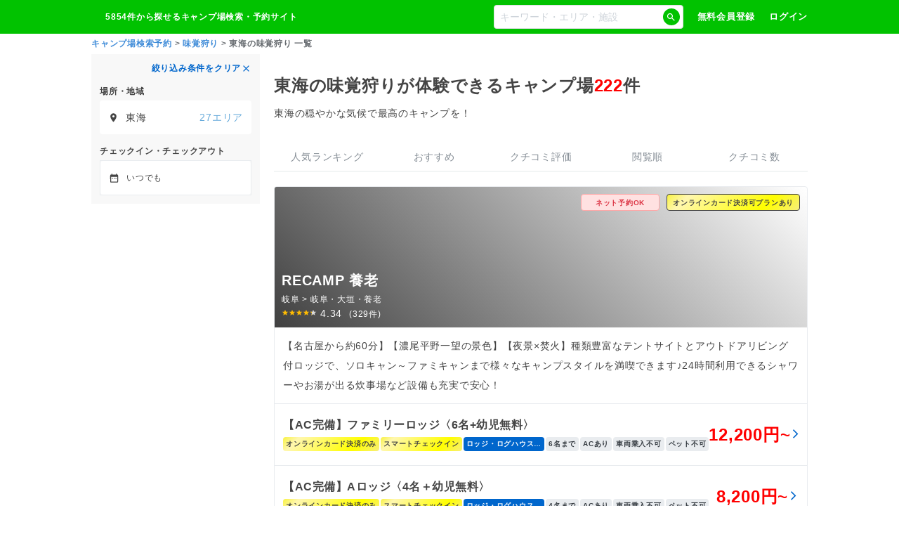

--- FILE ---
content_type: text/html; charset=utf-8
request_url: https://www.nap-camp.com/seasonal_ingredient/tokai/list
body_size: 64558
content:
<!DOCTYPE html><html lang="ja"><head><meta charSet="utf-8" data-next-head=""/><meta name="viewport" content="width=device-width, initial-scale=1" data-next-head=""/><title data-next-head="">東海の味覚狩りキャンプ場【なっぷ】 | キャンプ場検索・予約サイト【なっぷ】</title><meta name="author" content="株式会社R.project" data-next-head=""/><meta name="Expires" content="86400" data-next-head=""/><meta name="description" content="東海の味覚狩りキャンプ場222件から探せるのは【なっぷ】だけ。バーベキュー・温泉・アウトドアを満喫できる東海の味覚狩り格安・宿泊情報充実！おすすめ・人気・ランキングから検索できます！" data-next-head=""/><meta name="keywords" content="東海,東海のランキング,口コミ,予約,アクセス,なっぷ,評判,キャンプ場,キャンプ" data-next-head=""/><meta property="og:type" content="article" data-next-head=""/><meta property="og:title" content="東海の味覚狩りキャンプ場【なっぷ】" data-next-head=""/><meta property="og:locale" content="ja_JP" data-next-head=""/><meta property="og:image" content="https://www.nap-camp.com/images/og_image_default.jpg" data-next-head=""/><meta property="og:url" content="https://www.nap-camp.com/seasonal_ingredient/tokai/list" data-next-head=""/><meta property="fb:app_id" content="195151853942846" data-next-head=""/><meta name="twitter:card" content="summary_large_image" data-next-head=""/><meta name="twitter:site" content="@nap" data-next-head=""/><meta name="twitter:description" content="東海の味覚狩りキャンプ場222件から探せるのは【なっぷ】だけ。バーベキュー・温泉・アウトドアを満喫できる東海の味覚狩り格安・宿泊情報充実！おすすめ・人気・ランキングから検索できます！" data-next-head=""/><meta name="robots" content="all" data-next-head=""/><meta name="apple-itunes-app" content="app-id=6752277465" data-next-head=""/><link rel="icon" type="image/x-icon" href="/favicon.ico" data-next-head=""/><link rel="preconnect" href="https://s.amazon-adsystem.com" data-next-head=""/><link rel="preload" as="image" href="https://mr59fqlw.user.webaccel.jp/api/cdn_images?fname=/campsite_image/10476/img_1_69198.jpg&amp;ts=141035&amp;rw=745&amp;wm=resize&amp;rh=400&amp;hm=resize" data-next-head=""/><link rel="preload" href="/_next/static/css/bafcde57b80e005f.css" as="style"/><link rel="preload" href="/_next/static/css/82b094ba453b091d.css" as="style"/><link rel="preload" href="/_next/static/css/38b84a85474fb06d.css" as="style"/><script data-next-head="">window.dataLayer = window.dataLayer || []</script><script data-next-head="">
window.addEventListener('DOMContentLoaded', function () {
  setTimeout(() => {
    var doc = document.getElementsByTagName('script')[0];

    // AD広告に関するタグです。
    // HB（ヘッダービディング）というもので、20%/月売上割合があります。
    var flux = document.createElement('script');
    flux.defer = true;
    flux.src = 'https://flux-cdn.com/client/1000285/nap-camp_Rproject_01493.min.js';
    doc.parentNode.insertBefore(flux, doc);

    // GAM（広告配信に使用する）に必要
    var securepubads = document.createElement('script');
    securepubads.defer = true;
    securepubads.src = 'https://securepubads.g.doubleclick.net/tag/js/gpt.js';
    doc.parentNode.insertBefore(securepubads, doc);
  }, 1000);
})
</script><script data-next-head="">
<!-- FLUX head -->
var pbjs = pbjs || {};
pbjs.que = pbjs.que || [];
<!-- /FLUX head -->

var pbFlux = pbFlux || {};
pbFlux.bidderTimeout = 2000;

<!-- DFP head -->
var googletag = googletag || {};
googletag.cmd = googletag.cmd || [];
<!-- /DFP head -->



<!-- Define callback function -->
var readyBids = {
  prebid: false,
  amazon: false,
  google: false
};
var　failSafeTimeout = 3e3;
// when both APS and Prebid have returned, initiate ad request
var launchAdServer = function () {
  if (!readyBids.amazon || !readyBids.prebid) {
    return;
  }
  requestAdServer();
};
// sends adserver request
var requestAdServer = function () {
  if (!readyBids.google) {
    readyBids.google = true;
    googletag.cmd.push(function () {
      pbjs.que.push(function () {
        pbjs.setTargetingForGPTAsync();
      });
      apstag.setDisplayBids();
      googletag.pubads().refresh();
    });
  }
};
<!-- /Define callback function -->
</script><script data-next-head="">
<!-- Define Slot -->
  googletag.cmd.push(function () {
    googletag.defineSlot('/23010493897/nap_pc_8', [[300, 600], [300, 250]], 'div-gpt-ad-1557451543616-0').addService(googletag.pubads());
    googletag.pubads().enableSingleRequest();
    googletag.pubads().disableInitialLoad();
    googletag.enableServices();
    pbjs.que.push(function () {
      pbFlux.prebidBidder();
    });
  });
<!-- /Define Slot -->

<!-- APS head -->
  ! function (a9, a, p, s, t, A, g) {
    if (a[a9]) return;

    function q(c, r) {
      a[a9]._Q.push([c, r])
    }
    a[a9] = {
      init: function () {
        q("i", arguments)
      },
      fetchBids: function () {
        q("f", arguments)
      },
      setDisplayBids: function () {},
      targetingKeys: function () {
        return []
      },
      _Q: []
    };
    A = p.createElement(s);
    A.async = !0;
    A.src = t;
    g = p.getElementsByTagName(s)[0];
    g.parentNode.insertBefore(A, g)
  }("apstag", window, document, "script", "//c.amazon-adsystem.com/aax2/apstag.js");
apstag.init({
  pubID: '39167efd-20a2-465d-9bed-b20a5b6dad8e',
  adServer: 'googletag',
  bidTimeout: 2e3
});
apstag.fetchBids({
  slots: [
    {
      slotID: 'div-gpt-ad-1557451543616-0',
      slotName: '/23010493897/nap_pc_8',
      sizes: [[300, 600], [300, 250]]
    }
  ]
}, function (bids) {
  googletag.cmd.push(function () {
    readyBids.amazon = true;
    launchAdServer();
  });
});
<!-- /APS head -->

// set failsafe timeout
setTimeout(function () {
  requestAdServer();
}, failSafeTimeout);
</script><script type="application/ld+json" data-next-head="">{"@context":"http://schema.org","@type":"WebSite","name":"なっぷ","url":"https://www.nap-camp.com/","image":"https://www.nap-camp.com/img/common/header/header_logo.png"}</script><script type="application/ld+json" data-next-head="">{"@context":"http://schema.org","@type":"BreadcrumbList","itemListElement":[{"@type":"ListItem","position":1,"item":{"@id":"https://www.nap-camp.com/","name":"キャンプ場検索予約"}},{"@type":"ListItem","position":2,"item":{"@id":"/seasonal_ingredient/info","name":"味覚狩り"}},{"@type":"ListItem","position":3,"item":{"@id":null,"name":"東海の味覚狩り 一覧"}}]}</script><script type="text/javascript">window.NREUM||(NREUM={});NREUM.info = {"agent":"","beacon":"bam.nr-data.net","errorBeacon":"bam.nr-data.net","licenseKey":"NRJS-9d03d688befdbff7024","applicationID":"510343682","agentToken":null,"applicationTime":416.403134,"transactionName":"YwQBbUtWX0QHV0dYX1pONFxbcUNWC1FEXkJfNBFQFnlUTxJeQB53cTVMFlVeQkNJbx0fHlUND2Q=","queueTime":0,"ttGuid":"49657fbbc03918f8"}; (window.NREUM||(NREUM={})).init={privacy:{cookies_enabled:true},ajax:{deny_list:["bam.nr-data.net"]},feature_flags:["soft_nav"],distributed_tracing:{enabled:true}};(window.NREUM||(NREUM={})).loader_config={agentID:"601496610",accountID:"3173014",trustKey:"3173014",xpid:"VwcAUlZSDBAFVVFRAwIBXlY=",licenseKey:"NRJS-9d03d688befdbff7024",applicationID:"510343682",browserID:"601496610"};;/*! For license information please see nr-loader-spa-1.308.0.min.js.LICENSE.txt */
(()=>{var e,t,r={384:(e,t,r)=>{"use strict";r.d(t,{NT:()=>a,US:()=>u,Zm:()=>o,bQ:()=>d,dV:()=>c,pV:()=>l});var n=r(6154),i=r(1863),s=r(1910);const a={beacon:"bam.nr-data.net",errorBeacon:"bam.nr-data.net"};function o(){return n.gm.NREUM||(n.gm.NREUM={}),void 0===n.gm.newrelic&&(n.gm.newrelic=n.gm.NREUM),n.gm.NREUM}function c(){let e=o();return e.o||(e.o={ST:n.gm.setTimeout,SI:n.gm.setImmediate||n.gm.setInterval,CT:n.gm.clearTimeout,XHR:n.gm.XMLHttpRequest,REQ:n.gm.Request,EV:n.gm.Event,PR:n.gm.Promise,MO:n.gm.MutationObserver,FETCH:n.gm.fetch,WS:n.gm.WebSocket},(0,s.i)(...Object.values(e.o))),e}function d(e,t){let r=o();r.initializedAgents??={},t.initializedAt={ms:(0,i.t)(),date:new Date},r.initializedAgents[e]=t}function u(e,t){o()[e]=t}function l(){return function(){let e=o();const t=e.info||{};e.info={beacon:a.beacon,errorBeacon:a.errorBeacon,...t}}(),function(){let e=o();const t=e.init||{};e.init={...t}}(),c(),function(){let e=o();const t=e.loader_config||{};e.loader_config={...t}}(),o()}},782:(e,t,r)=>{"use strict";r.d(t,{T:()=>n});const n=r(860).K7.pageViewTiming},860:(e,t,r)=>{"use strict";r.d(t,{$J:()=>u,K7:()=>c,P3:()=>d,XX:()=>i,Yy:()=>o,df:()=>s,qY:()=>n,v4:()=>a});const n="events",i="jserrors",s="browser/blobs",a="rum",o="browser/logs",c={ajax:"ajax",genericEvents:"generic_events",jserrors:i,logging:"logging",metrics:"metrics",pageAction:"page_action",pageViewEvent:"page_view_event",pageViewTiming:"page_view_timing",sessionReplay:"session_replay",sessionTrace:"session_trace",softNav:"soft_navigations",spa:"spa"},d={[c.pageViewEvent]:1,[c.pageViewTiming]:2,[c.metrics]:3,[c.jserrors]:4,[c.spa]:5,[c.ajax]:6,[c.sessionTrace]:7,[c.softNav]:8,[c.sessionReplay]:9,[c.logging]:10,[c.genericEvents]:11},u={[c.pageViewEvent]:a,[c.pageViewTiming]:n,[c.ajax]:n,[c.spa]:n,[c.softNav]:n,[c.metrics]:i,[c.jserrors]:i,[c.sessionTrace]:s,[c.sessionReplay]:s,[c.logging]:o,[c.genericEvents]:"ins"}},944:(e,t,r)=>{"use strict";r.d(t,{R:()=>i});var n=r(3241);function i(e,t){"function"==typeof console.debug&&(console.debug("New Relic Warning: https://github.com/newrelic/newrelic-browser-agent/blob/main/docs/warning-codes.md#".concat(e),t),(0,n.W)({agentIdentifier:null,drained:null,type:"data",name:"warn",feature:"warn",data:{code:e,secondary:t}}))}},993:(e,t,r)=>{"use strict";r.d(t,{A$:()=>s,ET:()=>a,TZ:()=>o,p_:()=>i});var n=r(860);const i={ERROR:"ERROR",WARN:"WARN",INFO:"INFO",DEBUG:"DEBUG",TRACE:"TRACE"},s={OFF:0,ERROR:1,WARN:2,INFO:3,DEBUG:4,TRACE:5},a="log",o=n.K7.logging},1541:(e,t,r)=>{"use strict";r.d(t,{U:()=>i,f:()=>n});const n={MFE:"MFE",BA:"BA"};function i(e,t){if(2!==t?.harvestEndpointVersion)return{};const r=t.agentRef.runtime.appMetadata.agents[0].entityGuid;return e?{"source.id":e.id,"source.name":e.name,"source.type":e.type,"parent.id":e.parent?.id||r,"parent.type":e.parent?.type||n.BA}:{"entity.guid":r,appId:t.agentRef.info.applicationID}}},1687:(e,t,r)=>{"use strict";r.d(t,{Ak:()=>d,Ze:()=>h,x3:()=>u});var n=r(3241),i=r(7836),s=r(3606),a=r(860),o=r(2646);const c={};function d(e,t){const r={staged:!1,priority:a.P3[t]||0};l(e),c[e].get(t)||c[e].set(t,r)}function u(e,t){e&&c[e]&&(c[e].get(t)&&c[e].delete(t),p(e,t,!1),c[e].size&&f(e))}function l(e){if(!e)throw new Error("agentIdentifier required");c[e]||(c[e]=new Map)}function h(e="",t="feature",r=!1){if(l(e),!e||!c[e].get(t)||r)return p(e,t);c[e].get(t).staged=!0,f(e)}function f(e){const t=Array.from(c[e]);t.every(([e,t])=>t.staged)&&(t.sort((e,t)=>e[1].priority-t[1].priority),t.forEach(([t])=>{c[e].delete(t),p(e,t)}))}function p(e,t,r=!0){const a=e?i.ee.get(e):i.ee,c=s.i.handlers;if(!a.aborted&&a.backlog&&c){if((0,n.W)({agentIdentifier:e,type:"lifecycle",name:"drain",feature:t}),r){const e=a.backlog[t],r=c[t];if(r){for(let t=0;e&&t<e.length;++t)g(e[t],r);Object.entries(r).forEach(([e,t])=>{Object.values(t||{}).forEach(t=>{t[0]?.on&&t[0]?.context()instanceof o.y&&t[0].on(e,t[1])})})}}a.isolatedBacklog||delete c[t],a.backlog[t]=null,a.emit("drain-"+t,[])}}function g(e,t){var r=e[1];Object.values(t[r]||{}).forEach(t=>{var r=e[0];if(t[0]===r){var n=t[1],i=e[3],s=e[2];n.apply(i,s)}})}},1738:(e,t,r)=>{"use strict";r.d(t,{U:()=>f,Y:()=>h});var n=r(3241),i=r(9908),s=r(1863),a=r(944),o=r(5701),c=r(3969),d=r(8362),u=r(860),l=r(4261);function h(e,t,r,s){const h=s||r;!h||h[e]&&h[e]!==d.d.prototype[e]||(h[e]=function(){(0,i.p)(c.xV,["API/"+e+"/called"],void 0,u.K7.metrics,r.ee),(0,n.W)({agentIdentifier:r.agentIdentifier,drained:!!o.B?.[r.agentIdentifier],type:"data",name:"api",feature:l.Pl+e,data:{}});try{return t.apply(this,arguments)}catch(e){(0,a.R)(23,e)}})}function f(e,t,r,n,a){const o=e.info;null===r?delete o.jsAttributes[t]:o.jsAttributes[t]=r,(a||null===r)&&(0,i.p)(l.Pl+n,[(0,s.t)(),t,r],void 0,"session",e.ee)}},1741:(e,t,r)=>{"use strict";r.d(t,{W:()=>s});var n=r(944),i=r(4261);class s{#e(e,...t){if(this[e]!==s.prototype[e])return this[e](...t);(0,n.R)(35,e)}addPageAction(e,t){return this.#e(i.hG,e,t)}register(e){return this.#e(i.eY,e)}recordCustomEvent(e,t){return this.#e(i.fF,e,t)}setPageViewName(e,t){return this.#e(i.Fw,e,t)}setCustomAttribute(e,t,r){return this.#e(i.cD,e,t,r)}noticeError(e,t){return this.#e(i.o5,e,t)}setUserId(e,t=!1){return this.#e(i.Dl,e,t)}setApplicationVersion(e){return this.#e(i.nb,e)}setErrorHandler(e){return this.#e(i.bt,e)}addRelease(e,t){return this.#e(i.k6,e,t)}log(e,t){return this.#e(i.$9,e,t)}start(){return this.#e(i.d3)}finished(e){return this.#e(i.BL,e)}recordReplay(){return this.#e(i.CH)}pauseReplay(){return this.#e(i.Tb)}addToTrace(e){return this.#e(i.U2,e)}setCurrentRouteName(e){return this.#e(i.PA,e)}interaction(e){return this.#e(i.dT,e)}wrapLogger(e,t,r){return this.#e(i.Wb,e,t,r)}measure(e,t){return this.#e(i.V1,e,t)}consent(e){return this.#e(i.Pv,e)}}},1863:(e,t,r)=>{"use strict";function n(){return Math.floor(performance.now())}r.d(t,{t:()=>n})},1910:(e,t,r)=>{"use strict";r.d(t,{i:()=>s});var n=r(944);const i=new Map;function s(...e){return e.every(e=>{if(i.has(e))return i.get(e);const t="function"==typeof e?e.toString():"",r=t.includes("[native code]"),s=t.includes("nrWrapper");return r||s||(0,n.R)(64,e?.name||t),i.set(e,r),r})}},2555:(e,t,r)=>{"use strict";r.d(t,{D:()=>o,f:()=>a});var n=r(384),i=r(8122);const s={beacon:n.NT.beacon,errorBeacon:n.NT.errorBeacon,licenseKey:void 0,applicationID:void 0,sa:void 0,queueTime:void 0,applicationTime:void 0,ttGuid:void 0,user:void 0,account:void 0,product:void 0,extra:void 0,jsAttributes:{},userAttributes:void 0,atts:void 0,transactionName:void 0,tNamePlain:void 0};function a(e){try{return!!e.licenseKey&&!!e.errorBeacon&&!!e.applicationID}catch(e){return!1}}const o=e=>(0,i.a)(e,s)},2614:(e,t,r)=>{"use strict";r.d(t,{BB:()=>a,H3:()=>n,g:()=>d,iL:()=>c,tS:()=>o,uh:()=>i,wk:()=>s});const n="NRBA",i="SESSION",s=144e5,a=18e5,o={STARTED:"session-started",PAUSE:"session-pause",RESET:"session-reset",RESUME:"session-resume",UPDATE:"session-update"},c={SAME_TAB:"same-tab",CROSS_TAB:"cross-tab"},d={OFF:0,FULL:1,ERROR:2}},2646:(e,t,r)=>{"use strict";r.d(t,{y:()=>n});class n{constructor(e){this.contextId=e}}},2843:(e,t,r)=>{"use strict";r.d(t,{G:()=>s,u:()=>i});var n=r(3878);function i(e,t=!1,r,i){(0,n.DD)("visibilitychange",function(){if(t)return void("hidden"===document.visibilityState&&e());e(document.visibilityState)},r,i)}function s(e,t,r){(0,n.sp)("pagehide",e,t,r)}},3241:(e,t,r)=>{"use strict";r.d(t,{W:()=>s});var n=r(6154);const i="newrelic";function s(e={}){try{n.gm.dispatchEvent(new CustomEvent(i,{detail:e}))}catch(e){}}},3304:(e,t,r)=>{"use strict";r.d(t,{A:()=>s});var n=r(7836);const i=()=>{const e=new WeakSet;return(t,r)=>{if("object"==typeof r&&null!==r){if(e.has(r))return;e.add(r)}return r}};function s(e){try{return JSON.stringify(e,i())??""}catch(e){try{n.ee.emit("internal-error",[e])}catch(e){}return""}}},3333:(e,t,r)=>{"use strict";r.d(t,{$v:()=>u,TZ:()=>n,Xh:()=>c,Zp:()=>i,kd:()=>d,mq:()=>o,nf:()=>a,qN:()=>s});const n=r(860).K7.genericEvents,i=["auxclick","click","copy","keydown","paste","scrollend"],s=["focus","blur"],a=4,o=1e3,c=2e3,d=["PageAction","UserAction","BrowserPerformance"],u={RESOURCES:"experimental.resources",REGISTER:"register"}},3434:(e,t,r)=>{"use strict";r.d(t,{Jt:()=>s,YM:()=>d});var n=r(7836),i=r(5607);const s="nr@original:".concat(i.W),a=50;var o=Object.prototype.hasOwnProperty,c=!1;function d(e,t){return e||(e=n.ee),r.inPlace=function(e,t,n,i,s){n||(n="");const a="-"===n.charAt(0);for(let o=0;o<t.length;o++){const c=t[o],d=e[c];l(d)||(e[c]=r(d,a?c+n:n,i,c,s))}},r.flag=s,r;function r(t,r,n,c,d){return l(t)?t:(r||(r=""),nrWrapper[s]=t,function(e,t,r){if(Object.defineProperty&&Object.keys)try{return Object.keys(e).forEach(function(r){Object.defineProperty(t,r,{get:function(){return e[r]},set:function(t){return e[r]=t,t}})}),t}catch(e){u([e],r)}for(var n in e)o.call(e,n)&&(t[n]=e[n])}(t,nrWrapper,e),nrWrapper);function nrWrapper(){var s,o,l,h;let f;try{o=this,s=[...arguments],l="function"==typeof n?n(s,o):n||{}}catch(t){u([t,"",[s,o,c],l],e)}i(r+"start",[s,o,c],l,d);const p=performance.now();let g;try{return h=t.apply(o,s),g=performance.now(),h}catch(e){throw g=performance.now(),i(r+"err",[s,o,e],l,d),f=e,f}finally{const e=g-p,t={start:p,end:g,duration:e,isLongTask:e>=a,methodName:c,thrownError:f};t.isLongTask&&i("long-task",[t,o],l,d),i(r+"end",[s,o,h],l,d)}}}function i(r,n,i,s){if(!c||t){var a=c;c=!0;try{e.emit(r,n,i,t,s)}catch(t){u([t,r,n,i],e)}c=a}}}function u(e,t){t||(t=n.ee);try{t.emit("internal-error",e)}catch(e){}}function l(e){return!(e&&"function"==typeof e&&e.apply&&!e[s])}},3606:(e,t,r)=>{"use strict";r.d(t,{i:()=>s});var n=r(9908);s.on=a;var i=s.handlers={};function s(e,t,r,s){a(s||n.d,i,e,t,r)}function a(e,t,r,i,s){s||(s="feature"),e||(e=n.d);var a=t[s]=t[s]||{};(a[r]=a[r]||[]).push([e,i])}},3738:(e,t,r)=>{"use strict";r.d(t,{He:()=>i,Kp:()=>o,Lc:()=>d,Rz:()=>u,TZ:()=>n,bD:()=>s,d3:()=>a,jx:()=>l,sl:()=>h,uP:()=>c});const n=r(860).K7.sessionTrace,i="bstResource",s="resource",a="-start",o="-end",c="fn"+a,d="fn"+o,u="pushState",l=1e3,h=3e4},3785:(e,t,r)=>{"use strict";r.d(t,{R:()=>c,b:()=>d});var n=r(9908),i=r(1863),s=r(860),a=r(3969),o=r(993);function c(e,t,r={},c=o.p_.INFO,d=!0,u,l=(0,i.t)()){(0,n.p)(a.xV,["API/logging/".concat(c.toLowerCase(),"/called")],void 0,s.K7.metrics,e),(0,n.p)(o.ET,[l,t,r,c,d,u],void 0,s.K7.logging,e)}function d(e){return"string"==typeof e&&Object.values(o.p_).some(t=>t===e.toUpperCase().trim())}},3878:(e,t,r)=>{"use strict";function n(e,t){return{capture:e,passive:!1,signal:t}}function i(e,t,r=!1,i){window.addEventListener(e,t,n(r,i))}function s(e,t,r=!1,i){document.addEventListener(e,t,n(r,i))}r.d(t,{DD:()=>s,jT:()=>n,sp:()=>i})},3962:(e,t,r)=>{"use strict";r.d(t,{AM:()=>a,O2:()=>l,OV:()=>s,Qu:()=>h,TZ:()=>c,ih:()=>f,pP:()=>o,t1:()=>u,tC:()=>i,wD:()=>d});var n=r(860);const i=["click","keydown","submit"],s="popstate",a="api",o="initialPageLoad",c=n.K7.softNav,d=5e3,u=500,l={INITIAL_PAGE_LOAD:"",ROUTE_CHANGE:1,UNSPECIFIED:2},h={INTERACTION:1,AJAX:2,CUSTOM_END:3,CUSTOM_TRACER:4},f={IP:"in progress",PF:"pending finish",FIN:"finished",CAN:"cancelled"}},3969:(e,t,r)=>{"use strict";r.d(t,{TZ:()=>n,XG:()=>o,rs:()=>i,xV:()=>a,z_:()=>s});const n=r(860).K7.metrics,i="sm",s="cm",a="storeSupportabilityMetrics",o="storeEventMetrics"},4234:(e,t,r)=>{"use strict";r.d(t,{W:()=>s});var n=r(7836),i=r(1687);class s{constructor(e,t){this.agentIdentifier=e,this.ee=n.ee.get(e),this.featureName=t,this.blocked=!1}deregisterDrain(){(0,i.x3)(this.agentIdentifier,this.featureName)}}},4261:(e,t,r)=>{"use strict";r.d(t,{$9:()=>u,BL:()=>c,CH:()=>p,Dl:()=>R,Fw:()=>w,PA:()=>v,Pl:()=>n,Pv:()=>A,Tb:()=>h,U2:()=>a,V1:()=>E,Wb:()=>T,bt:()=>y,cD:()=>b,d3:()=>x,dT:()=>d,eY:()=>g,fF:()=>f,hG:()=>s,hw:()=>i,k6:()=>o,nb:()=>m,o5:()=>l});const n="api-",i=n+"ixn-",s="addPageAction",a="addToTrace",o="addRelease",c="finished",d="interaction",u="log",l="noticeError",h="pauseReplay",f="recordCustomEvent",p="recordReplay",g="register",m="setApplicationVersion",v="setCurrentRouteName",b="setCustomAttribute",y="setErrorHandler",w="setPageViewName",R="setUserId",x="start",T="wrapLogger",E="measure",A="consent"},5205:(e,t,r)=>{"use strict";r.d(t,{j:()=>S});var n=r(384),i=r(1741);var s=r(2555),a=r(3333);const o=e=>{if(!e||"string"!=typeof e)return!1;try{document.createDocumentFragment().querySelector(e)}catch{return!1}return!0};var c=r(2614),d=r(944),u=r(8122);const l="[data-nr-mask]",h=e=>(0,u.a)(e,(()=>{const e={feature_flags:[],experimental:{allow_registered_children:!1,resources:!1},mask_selector:"*",block_selector:"[data-nr-block]",mask_input_options:{color:!1,date:!1,"datetime-local":!1,email:!1,month:!1,number:!1,range:!1,search:!1,tel:!1,text:!1,time:!1,url:!1,week:!1,textarea:!1,select:!1,password:!0}};return{ajax:{deny_list:void 0,block_internal:!0,enabled:!0,autoStart:!0},api:{get allow_registered_children(){return e.feature_flags.includes(a.$v.REGISTER)||e.experimental.allow_registered_children},set allow_registered_children(t){e.experimental.allow_registered_children=t},duplicate_registered_data:!1},browser_consent_mode:{enabled:!1},distributed_tracing:{enabled:void 0,exclude_newrelic_header:void 0,cors_use_newrelic_header:void 0,cors_use_tracecontext_headers:void 0,allowed_origins:void 0},get feature_flags(){return e.feature_flags},set feature_flags(t){e.feature_flags=t},generic_events:{enabled:!0,autoStart:!0},harvest:{interval:30},jserrors:{enabled:!0,autoStart:!0},logging:{enabled:!0,autoStart:!0},metrics:{enabled:!0,autoStart:!0},obfuscate:void 0,page_action:{enabled:!0},page_view_event:{enabled:!0,autoStart:!0},page_view_timing:{enabled:!0,autoStart:!0},performance:{capture_marks:!1,capture_measures:!1,capture_detail:!0,resources:{get enabled(){return e.feature_flags.includes(a.$v.RESOURCES)||e.experimental.resources},set enabled(t){e.experimental.resources=t},asset_types:[],first_party_domains:[],ignore_newrelic:!0}},privacy:{cookies_enabled:!0},proxy:{assets:void 0,beacon:void 0},session:{expiresMs:c.wk,inactiveMs:c.BB},session_replay:{autoStart:!0,enabled:!1,preload:!1,sampling_rate:10,error_sampling_rate:100,collect_fonts:!1,inline_images:!1,fix_stylesheets:!0,mask_all_inputs:!0,get mask_text_selector(){return e.mask_selector},set mask_text_selector(t){o(t)?e.mask_selector="".concat(t,",").concat(l):""===t||null===t?e.mask_selector=l:(0,d.R)(5,t)},get block_class(){return"nr-block"},get ignore_class(){return"nr-ignore"},get mask_text_class(){return"nr-mask"},get block_selector(){return e.block_selector},set block_selector(t){o(t)?e.block_selector+=",".concat(t):""!==t&&(0,d.R)(6,t)},get mask_input_options(){return e.mask_input_options},set mask_input_options(t){t&&"object"==typeof t?e.mask_input_options={...t,password:!0}:(0,d.R)(7,t)}},session_trace:{enabled:!0,autoStart:!0},soft_navigations:{enabled:!0,autoStart:!0},spa:{enabled:!0,autoStart:!0},ssl:void 0,user_actions:{enabled:!0,elementAttributes:["id","className","tagName","type"]}}})());var f=r(6154),p=r(9324);let g=0;const m={buildEnv:p.F3,distMethod:p.Xs,version:p.xv,originTime:f.WN},v={consented:!1},b={appMetadata:{},get consented(){return this.session?.state?.consent||v.consented},set consented(e){v.consented=e},customTransaction:void 0,denyList:void 0,disabled:!1,harvester:void 0,isolatedBacklog:!1,isRecording:!1,loaderType:void 0,maxBytes:3e4,obfuscator:void 0,onerror:void 0,ptid:void 0,releaseIds:{},session:void 0,timeKeeper:void 0,registeredEntities:[],jsAttributesMetadata:{bytes:0},get harvestCount(){return++g}},y=e=>{const t=(0,u.a)(e,b),r=Object.keys(m).reduce((e,t)=>(e[t]={value:m[t],writable:!1,configurable:!0,enumerable:!0},e),{});return Object.defineProperties(t,r)};var w=r(5701);const R=e=>{const t=e.startsWith("http");e+="/",r.p=t?e:"https://"+e};var x=r(7836),T=r(3241);const E={accountID:void 0,trustKey:void 0,agentID:void 0,licenseKey:void 0,applicationID:void 0,xpid:void 0},A=e=>(0,u.a)(e,E),_=new Set;function S(e,t={},r,a){let{init:o,info:c,loader_config:d,runtime:u={},exposed:l=!0}=t;if(!c){const e=(0,n.pV)();o=e.init,c=e.info,d=e.loader_config}e.init=h(o||{}),e.loader_config=A(d||{}),c.jsAttributes??={},f.bv&&(c.jsAttributes.isWorker=!0),e.info=(0,s.D)(c);const p=e.init,g=[c.beacon,c.errorBeacon];_.has(e.agentIdentifier)||(p.proxy.assets&&(R(p.proxy.assets),g.push(p.proxy.assets)),p.proxy.beacon&&g.push(p.proxy.beacon),e.beacons=[...g],function(e){const t=(0,n.pV)();Object.getOwnPropertyNames(i.W.prototype).forEach(r=>{const n=i.W.prototype[r];if("function"!=typeof n||"constructor"===n)return;let s=t[r];e[r]&&!1!==e.exposed&&"micro-agent"!==e.runtime?.loaderType&&(t[r]=(...t)=>{const n=e[r](...t);return s?s(...t):n})})}(e),(0,n.US)("activatedFeatures",w.B)),u.denyList=[...p.ajax.deny_list||[],...p.ajax.block_internal?g:[]],u.ptid=e.agentIdentifier,u.loaderType=r,e.runtime=y(u),_.has(e.agentIdentifier)||(e.ee=x.ee.get(e.agentIdentifier),e.exposed=l,(0,T.W)({agentIdentifier:e.agentIdentifier,drained:!!w.B?.[e.agentIdentifier],type:"lifecycle",name:"initialize",feature:void 0,data:e.config})),_.add(e.agentIdentifier)}},5270:(e,t,r)=>{"use strict";r.d(t,{Aw:()=>a,SR:()=>s,rF:()=>o});var n=r(384),i=r(7767);function s(e){return!!(0,n.dV)().o.MO&&(0,i.V)(e)&&!0===e?.session_trace.enabled}function a(e){return!0===e?.session_replay.preload&&s(e)}function o(e,t){try{if("string"==typeof t?.type){if("password"===t.type.toLowerCase())return"*".repeat(e?.length||0);if(void 0!==t?.dataset?.nrUnmask||t?.classList?.contains("nr-unmask"))return e}}catch(e){}return"string"==typeof e?e.replace(/[\S]/g,"*"):"*".repeat(e?.length||0)}},5289:(e,t,r)=>{"use strict";r.d(t,{GG:()=>a,Qr:()=>c,sB:()=>o});var n=r(3878),i=r(6389);function s(){return"undefined"==typeof document||"complete"===document.readyState}function a(e,t){if(s())return e();const r=(0,i.J)(e),a=setInterval(()=>{s()&&(clearInterval(a),r())},500);(0,n.sp)("load",r,t)}function o(e){if(s())return e();(0,n.DD)("DOMContentLoaded",e)}function c(e){if(s())return e();(0,n.sp)("popstate",e)}},5607:(e,t,r)=>{"use strict";r.d(t,{W:()=>n});const n=(0,r(9566).bz)()},5701:(e,t,r)=>{"use strict";r.d(t,{B:()=>s,t:()=>a});var n=r(3241);const i=new Set,s={};function a(e,t){const r=t.agentIdentifier;s[r]??={},e&&"object"==typeof e&&(i.has(r)||(t.ee.emit("rumresp",[e]),s[r]=e,i.add(r),(0,n.W)({agentIdentifier:r,loaded:!0,drained:!0,type:"lifecycle",name:"load",feature:void 0,data:e})))}},6154:(e,t,r)=>{"use strict";r.d(t,{OF:()=>d,RI:()=>i,WN:()=>h,bv:()=>s,eN:()=>f,gm:()=>a,lR:()=>l,m:()=>c,mw:()=>o,sb:()=>u});var n=r(1863);const i="undefined"!=typeof window&&!!window.document,s="undefined"!=typeof WorkerGlobalScope&&("undefined"!=typeof self&&self instanceof WorkerGlobalScope&&self.navigator instanceof WorkerNavigator||"undefined"!=typeof globalThis&&globalThis instanceof WorkerGlobalScope&&globalThis.navigator instanceof WorkerNavigator),a=i?window:"undefined"!=typeof WorkerGlobalScope&&("undefined"!=typeof self&&self instanceof WorkerGlobalScope&&self||"undefined"!=typeof globalThis&&globalThis instanceof WorkerGlobalScope&&globalThis),o=Boolean("hidden"===a?.document?.visibilityState),c=""+a?.location,d=/iPad|iPhone|iPod/.test(a.navigator?.userAgent),u=d&&"undefined"==typeof SharedWorker,l=(()=>{const e=a.navigator?.userAgent?.match(/Firefox[/\s](\d+\.\d+)/);return Array.isArray(e)&&e.length>=2?+e[1]:0})(),h=Date.now()-(0,n.t)(),f=()=>"undefined"!=typeof PerformanceNavigationTiming&&a?.performance?.getEntriesByType("navigation")?.[0]?.responseStart},6344:(e,t,r)=>{"use strict";r.d(t,{BB:()=>u,Qb:()=>l,TZ:()=>i,Ug:()=>a,Vh:()=>s,_s:()=>o,bc:()=>d,yP:()=>c});var n=r(2614);const i=r(860).K7.sessionReplay,s="errorDuringReplay",a=.12,o={DomContentLoaded:0,Load:1,FullSnapshot:2,IncrementalSnapshot:3,Meta:4,Custom:5},c={[n.g.ERROR]:15e3,[n.g.FULL]:3e5,[n.g.OFF]:0},d={RESET:{message:"Session was reset",sm:"Reset"},IMPORT:{message:"Recorder failed to import",sm:"Import"},TOO_MANY:{message:"429: Too Many Requests",sm:"Too-Many"},TOO_BIG:{message:"Payload was too large",sm:"Too-Big"},CROSS_TAB:{message:"Session Entity was set to OFF on another tab",sm:"Cross-Tab"},ENTITLEMENTS:{message:"Session Replay is not allowed and will not be started",sm:"Entitlement"}},u=5e3,l={API:"api",RESUME:"resume",SWITCH_TO_FULL:"switchToFull",INITIALIZE:"initialize",PRELOAD:"preload"}},6389:(e,t,r)=>{"use strict";function n(e,t=500,r={}){const n=r?.leading||!1;let i;return(...r)=>{n&&void 0===i&&(e.apply(this,r),i=setTimeout(()=>{i=clearTimeout(i)},t)),n||(clearTimeout(i),i=setTimeout(()=>{e.apply(this,r)},t))}}function i(e){let t=!1;return(...r)=>{t||(t=!0,e.apply(this,r))}}r.d(t,{J:()=>i,s:()=>n})},6630:(e,t,r)=>{"use strict";r.d(t,{T:()=>n});const n=r(860).K7.pageViewEvent},6774:(e,t,r)=>{"use strict";r.d(t,{T:()=>n});const n=r(860).K7.jserrors},7295:(e,t,r)=>{"use strict";r.d(t,{Xv:()=>a,gX:()=>i,iW:()=>s});var n=[];function i(e){if(!e||s(e))return!1;if(0===n.length)return!0;if("*"===n[0].hostname)return!1;for(var t=0;t<n.length;t++){var r=n[t];if(r.hostname.test(e.hostname)&&r.pathname.test(e.pathname))return!1}return!0}function s(e){return void 0===e.hostname}function a(e){if(n=[],e&&e.length)for(var t=0;t<e.length;t++){let r=e[t];if(!r)continue;if("*"===r)return void(n=[{hostname:"*"}]);0===r.indexOf("http://")?r=r.substring(7):0===r.indexOf("https://")&&(r=r.substring(8));const i=r.indexOf("/");let s,a;i>0?(s=r.substring(0,i),a=r.substring(i)):(s=r,a="*");let[c]=s.split(":");n.push({hostname:o(c),pathname:o(a,!0)})}}function o(e,t=!1){const r=e.replace(/[.+?^${}()|[\]\\]/g,e=>"\\"+e).replace(/\*/g,".*?");return new RegExp((t?"^":"")+r+"$")}},7485:(e,t,r)=>{"use strict";r.d(t,{D:()=>i});var n=r(6154);function i(e){if(0===(e||"").indexOf("data:"))return{protocol:"data"};try{const t=new URL(e,location.href),r={port:t.port,hostname:t.hostname,pathname:t.pathname,search:t.search,protocol:t.protocol.slice(0,t.protocol.indexOf(":")),sameOrigin:t.protocol===n.gm?.location?.protocol&&t.host===n.gm?.location?.host};return r.port&&""!==r.port||("http:"===t.protocol&&(r.port="80"),"https:"===t.protocol&&(r.port="443")),r.pathname&&""!==r.pathname?r.pathname.startsWith("/")||(r.pathname="/".concat(r.pathname)):r.pathname="/",r}catch(e){return{}}}},7699:(e,t,r)=>{"use strict";r.d(t,{It:()=>s,KC:()=>o,No:()=>i,qh:()=>a});var n=r(860);const i=16e3,s=1e6,a="SESSION_ERROR",o={[n.K7.logging]:!0,[n.K7.genericEvents]:!1,[n.K7.jserrors]:!1,[n.K7.ajax]:!1}},7767:(e,t,r)=>{"use strict";r.d(t,{V:()=>i});var n=r(6154);const i=e=>n.RI&&!0===e?.privacy.cookies_enabled},7836:(e,t,r)=>{"use strict";r.d(t,{P:()=>o,ee:()=>c});var n=r(384),i=r(8990),s=r(2646),a=r(5607);const o="nr@context:".concat(a.W),c=function e(t,r){var n={},a={},u={},l=!1;try{l=16===r.length&&d.initializedAgents?.[r]?.runtime.isolatedBacklog}catch(e){}var h={on:p,addEventListener:p,removeEventListener:function(e,t){var r=n[e];if(!r)return;for(var i=0;i<r.length;i++)r[i]===t&&r.splice(i,1)},emit:function(e,r,n,i,s){!1!==s&&(s=!0);if(c.aborted&&!i)return;t&&s&&t.emit(e,r,n);var o=f(n);g(e).forEach(e=>{e.apply(o,r)});var d=v()[a[e]];d&&d.push([h,e,r,o]);return o},get:m,listeners:g,context:f,buffer:function(e,t){const r=v();if(t=t||"feature",h.aborted)return;Object.entries(e||{}).forEach(([e,n])=>{a[n]=t,t in r||(r[t]=[])})},abort:function(){h._aborted=!0,Object.keys(h.backlog).forEach(e=>{delete h.backlog[e]})},isBuffering:function(e){return!!v()[a[e]]},debugId:r,backlog:l?{}:t&&"object"==typeof t.backlog?t.backlog:{},isolatedBacklog:l};return Object.defineProperty(h,"aborted",{get:()=>{let e=h._aborted||!1;return e||(t&&(e=t.aborted),e)}}),h;function f(e){return e&&e instanceof s.y?e:e?(0,i.I)(e,o,()=>new s.y(o)):new s.y(o)}function p(e,t){n[e]=g(e).concat(t)}function g(e){return n[e]||[]}function m(t){return u[t]=u[t]||e(h,t)}function v(){return h.backlog}}(void 0,"globalEE"),d=(0,n.Zm)();d.ee||(d.ee=c)},8122:(e,t,r)=>{"use strict";r.d(t,{a:()=>i});var n=r(944);function i(e,t){try{if(!e||"object"!=typeof e)return(0,n.R)(3);if(!t||"object"!=typeof t)return(0,n.R)(4);const r=Object.create(Object.getPrototypeOf(t),Object.getOwnPropertyDescriptors(t)),s=0===Object.keys(r).length?e:r;for(let a in s)if(void 0!==e[a])try{if(null===e[a]){r[a]=null;continue}Array.isArray(e[a])&&Array.isArray(t[a])?r[a]=Array.from(new Set([...e[a],...t[a]])):"object"==typeof e[a]&&"object"==typeof t[a]?r[a]=i(e[a],t[a]):r[a]=e[a]}catch(e){r[a]||(0,n.R)(1,e)}return r}catch(e){(0,n.R)(2,e)}}},8139:(e,t,r)=>{"use strict";r.d(t,{u:()=>h});var n=r(7836),i=r(3434),s=r(8990),a=r(6154);const o={},c=a.gm.XMLHttpRequest,d="addEventListener",u="removeEventListener",l="nr@wrapped:".concat(n.P);function h(e){var t=function(e){return(e||n.ee).get("events")}(e);if(o[t.debugId]++)return t;o[t.debugId]=1;var r=(0,i.YM)(t,!0);function h(e){r.inPlace(e,[d,u],"-",p)}function p(e,t){return e[1]}return"getPrototypeOf"in Object&&(a.RI&&f(document,h),c&&f(c.prototype,h),f(a.gm,h)),t.on(d+"-start",function(e,t){var n=e[1];if(null!==n&&("function"==typeof n||"object"==typeof n)&&"newrelic"!==e[0]){var i=(0,s.I)(n,l,function(){var e={object:function(){if("function"!=typeof n.handleEvent)return;return n.handleEvent.apply(n,arguments)},function:n}[typeof n];return e?r(e,"fn-",null,e.name||"anonymous"):n});this.wrapped=e[1]=i}}),t.on(u+"-start",function(e){e[1]=this.wrapped||e[1]}),t}function f(e,t,...r){let n=e;for(;"object"==typeof n&&!Object.prototype.hasOwnProperty.call(n,d);)n=Object.getPrototypeOf(n);n&&t(n,...r)}},8362:(e,t,r)=>{"use strict";r.d(t,{d:()=>s});var n=r(9566),i=r(1741);class s extends i.W{agentIdentifier=(0,n.LA)(16)}},8374:(e,t,r)=>{r.nc=(()=>{try{return document?.currentScript?.nonce}catch(e){}return""})()},8990:(e,t,r)=>{"use strict";r.d(t,{I:()=>i});var n=Object.prototype.hasOwnProperty;function i(e,t,r){if(n.call(e,t))return e[t];var i=r();if(Object.defineProperty&&Object.keys)try{return Object.defineProperty(e,t,{value:i,writable:!0,enumerable:!1}),i}catch(e){}return e[t]=i,i}},9119:(e,t,r)=>{"use strict";r.d(t,{L:()=>s});var n=/([^?#]*)[^#]*(#[^?]*|$).*/,i=/([^?#]*)().*/;function s(e,t){return e?e.replace(t?n:i,"$1$2"):e}},9300:(e,t,r)=>{"use strict";r.d(t,{T:()=>n});const n=r(860).K7.ajax},9324:(e,t,r)=>{"use strict";r.d(t,{AJ:()=>a,F3:()=>i,Xs:()=>s,Yq:()=>o,xv:()=>n});const n="1.308.0",i="PROD",s="CDN",a="@newrelic/rrweb",o="1.0.1"},9566:(e,t,r)=>{"use strict";r.d(t,{LA:()=>o,ZF:()=>c,bz:()=>a,el:()=>d});var n=r(6154);const i="xxxxxxxx-xxxx-4xxx-yxxx-xxxxxxxxxxxx";function s(e,t){return e?15&e[t]:16*Math.random()|0}function a(){const e=n.gm?.crypto||n.gm?.msCrypto;let t,r=0;return e&&e.getRandomValues&&(t=e.getRandomValues(new Uint8Array(30))),i.split("").map(e=>"x"===e?s(t,r++).toString(16):"y"===e?(3&s()|8).toString(16):e).join("")}function o(e){const t=n.gm?.crypto||n.gm?.msCrypto;let r,i=0;t&&t.getRandomValues&&(r=t.getRandomValues(new Uint8Array(e)));const a=[];for(var o=0;o<e;o++)a.push(s(r,i++).toString(16));return a.join("")}function c(){return o(16)}function d(){return o(32)}},9908:(e,t,r)=>{"use strict";r.d(t,{d:()=>n,p:()=>i});var n=r(7836).ee.get("handle");function i(e,t,r,i,s){s?(s.buffer([e],i),s.emit(e,t,r)):(n.buffer([e],i),n.emit(e,t,r))}}},n={};function i(e){var t=n[e];if(void 0!==t)return t.exports;var s=n[e]={exports:{}};return r[e](s,s.exports,i),s.exports}i.m=r,i.d=(e,t)=>{for(var r in t)i.o(t,r)&&!i.o(e,r)&&Object.defineProperty(e,r,{enumerable:!0,get:t[r]})},i.f={},i.e=e=>Promise.all(Object.keys(i.f).reduce((t,r)=>(i.f[r](e,t),t),[])),i.u=e=>({212:"nr-spa-compressor",249:"nr-spa-recorder",478:"nr-spa"}[e]+"-1.308.0.min.js"),i.o=(e,t)=>Object.prototype.hasOwnProperty.call(e,t),e={},t="NRBA-1.308.0.PROD:",i.l=(r,n,s,a)=>{if(e[r])e[r].push(n);else{var o,c;if(void 0!==s)for(var d=document.getElementsByTagName("script"),u=0;u<d.length;u++){var l=d[u];if(l.getAttribute("src")==r||l.getAttribute("data-webpack")==t+s){o=l;break}}if(!o){c=!0;var h={478:"sha512-RSfSVnmHk59T/uIPbdSE0LPeqcEdF4/+XhfJdBuccH5rYMOEZDhFdtnh6X6nJk7hGpzHd9Ujhsy7lZEz/ORYCQ==",249:"sha512-ehJXhmntm85NSqW4MkhfQqmeKFulra3klDyY0OPDUE+sQ3GokHlPh1pmAzuNy//3j4ac6lzIbmXLvGQBMYmrkg==",212:"sha512-B9h4CR46ndKRgMBcK+j67uSR2RCnJfGefU+A7FrgR/k42ovXy5x/MAVFiSvFxuVeEk/pNLgvYGMp1cBSK/G6Fg=="};(o=document.createElement("script")).charset="utf-8",i.nc&&o.setAttribute("nonce",i.nc),o.setAttribute("data-webpack",t+s),o.src=r,0!==o.src.indexOf(window.location.origin+"/")&&(o.crossOrigin="anonymous"),h[a]&&(o.integrity=h[a])}e[r]=[n];var f=(t,n)=>{o.onerror=o.onload=null,clearTimeout(p);var i=e[r];if(delete e[r],o.parentNode&&o.parentNode.removeChild(o),i&&i.forEach(e=>e(n)),t)return t(n)},p=setTimeout(f.bind(null,void 0,{type:"timeout",target:o}),12e4);o.onerror=f.bind(null,o.onerror),o.onload=f.bind(null,o.onload),c&&document.head.appendChild(o)}},i.r=e=>{"undefined"!=typeof Symbol&&Symbol.toStringTag&&Object.defineProperty(e,Symbol.toStringTag,{value:"Module"}),Object.defineProperty(e,"__esModule",{value:!0})},i.p="https://js-agent.newrelic.com/",(()=>{var e={38:0,788:0};i.f.j=(t,r)=>{var n=i.o(e,t)?e[t]:void 0;if(0!==n)if(n)r.push(n[2]);else{var s=new Promise((r,i)=>n=e[t]=[r,i]);r.push(n[2]=s);var a=i.p+i.u(t),o=new Error;i.l(a,r=>{if(i.o(e,t)&&(0!==(n=e[t])&&(e[t]=void 0),n)){var s=r&&("load"===r.type?"missing":r.type),a=r&&r.target&&r.target.src;o.message="Loading chunk "+t+" failed: ("+s+": "+a+")",o.name="ChunkLoadError",o.type=s,o.request=a,n[1](o)}},"chunk-"+t,t)}};var t=(t,r)=>{var n,s,[a,o,c]=r,d=0;if(a.some(t=>0!==e[t])){for(n in o)i.o(o,n)&&(i.m[n]=o[n]);if(c)c(i)}for(t&&t(r);d<a.length;d++)s=a[d],i.o(e,s)&&e[s]&&e[s][0](),e[s]=0},r=self["webpackChunk:NRBA-1.308.0.PROD"]=self["webpackChunk:NRBA-1.308.0.PROD"]||[];r.forEach(t.bind(null,0)),r.push=t.bind(null,r.push.bind(r))})(),(()=>{"use strict";i(8374);var e=i(8362),t=i(860);const r=Object.values(t.K7);var n=i(5205);var s=i(9908),a=i(1863),o=i(4261),c=i(1738);var d=i(1687),u=i(4234),l=i(5289),h=i(6154),f=i(944),p=i(5270),g=i(7767),m=i(6389),v=i(7699);class b extends u.W{constructor(e,t){super(e.agentIdentifier,t),this.agentRef=e,this.abortHandler=void 0,this.featAggregate=void 0,this.loadedSuccessfully=void 0,this.onAggregateImported=new Promise(e=>{this.loadedSuccessfully=e}),this.deferred=Promise.resolve(),!1===e.init[this.featureName].autoStart?this.deferred=new Promise((t,r)=>{this.ee.on("manual-start-all",(0,m.J)(()=>{(0,d.Ak)(e.agentIdentifier,this.featureName),t()}))}):(0,d.Ak)(e.agentIdentifier,t)}importAggregator(e,t,r={}){if(this.featAggregate)return;const n=async()=>{let n;await this.deferred;try{if((0,g.V)(e.init)){const{setupAgentSession:t}=await i.e(478).then(i.bind(i,8766));n=t(e)}}catch(e){(0,f.R)(20,e),this.ee.emit("internal-error",[e]),(0,s.p)(v.qh,[e],void 0,this.featureName,this.ee)}try{if(!this.#t(this.featureName,n,e.init))return(0,d.Ze)(this.agentIdentifier,this.featureName),void this.loadedSuccessfully(!1);const{Aggregate:i}=await t();this.featAggregate=new i(e,r),e.runtime.harvester.initializedAggregates.push(this.featAggregate),this.loadedSuccessfully(!0)}catch(e){(0,f.R)(34,e),this.abortHandler?.(),(0,d.Ze)(this.agentIdentifier,this.featureName,!0),this.loadedSuccessfully(!1),this.ee&&this.ee.abort()}};h.RI?(0,l.GG)(()=>n(),!0):n()}#t(e,r,n){if(this.blocked)return!1;switch(e){case t.K7.sessionReplay:return(0,p.SR)(n)&&!!r;case t.K7.sessionTrace:return!!r;default:return!0}}}var y=i(6630),w=i(2614),R=i(3241);class x extends b{static featureName=y.T;constructor(e){var t;super(e,y.T),this.setupInspectionEvents(e.agentIdentifier),t=e,(0,c.Y)(o.Fw,function(e,r){"string"==typeof e&&("/"!==e.charAt(0)&&(e="/"+e),t.runtime.customTransaction=(r||"http://custom.transaction")+e,(0,s.p)(o.Pl+o.Fw,[(0,a.t)()],void 0,void 0,t.ee))},t),this.importAggregator(e,()=>i.e(478).then(i.bind(i,2467)))}setupInspectionEvents(e){const t=(t,r)=>{t&&(0,R.W)({agentIdentifier:e,timeStamp:t.timeStamp,loaded:"complete"===t.target.readyState,type:"window",name:r,data:t.target.location+""})};(0,l.sB)(e=>{t(e,"DOMContentLoaded")}),(0,l.GG)(e=>{t(e,"load")}),(0,l.Qr)(e=>{t(e,"navigate")}),this.ee.on(w.tS.UPDATE,(t,r)=>{(0,R.W)({agentIdentifier:e,type:"lifecycle",name:"session",data:r})})}}var T=i(384);class E extends e.d{constructor(e){var t;(super(),h.gm)?(this.features={},(0,T.bQ)(this.agentIdentifier,this),this.desiredFeatures=new Set(e.features||[]),this.desiredFeatures.add(x),(0,n.j)(this,e,e.loaderType||"agent"),t=this,(0,c.Y)(o.cD,function(e,r,n=!1){if("string"==typeof e){if(["string","number","boolean"].includes(typeof r)||null===r)return(0,c.U)(t,e,r,o.cD,n);(0,f.R)(40,typeof r)}else(0,f.R)(39,typeof e)},t),function(e){(0,c.Y)(o.Dl,function(t,r=!1){if("string"!=typeof t&&null!==t)return void(0,f.R)(41,typeof t);const n=e.info.jsAttributes["enduser.id"];r&&null!=n&&n!==t?(0,s.p)(o.Pl+"setUserIdAndResetSession",[t],void 0,"session",e.ee):(0,c.U)(e,"enduser.id",t,o.Dl,!0)},e)}(this),function(e){(0,c.Y)(o.nb,function(t){if("string"==typeof t||null===t)return(0,c.U)(e,"application.version",t,o.nb,!1);(0,f.R)(42,typeof t)},e)}(this),function(e){(0,c.Y)(o.d3,function(){e.ee.emit("manual-start-all")},e)}(this),function(e){(0,c.Y)(o.Pv,function(t=!0){if("boolean"==typeof t){if((0,s.p)(o.Pl+o.Pv,[t],void 0,"session",e.ee),e.runtime.consented=t,t){const t=e.features.page_view_event;t.onAggregateImported.then(e=>{const r=t.featAggregate;e&&!r.sentRum&&r.sendRum()})}}else(0,f.R)(65,typeof t)},e)}(this),this.run()):(0,f.R)(21)}get config(){return{info:this.info,init:this.init,loader_config:this.loader_config,runtime:this.runtime}}get api(){return this}run(){try{const e=function(e){const t={};return r.forEach(r=>{t[r]=!!e[r]?.enabled}),t}(this.init),n=[...this.desiredFeatures];n.sort((e,r)=>t.P3[e.featureName]-t.P3[r.featureName]),n.forEach(r=>{if(!e[r.featureName]&&r.featureName!==t.K7.pageViewEvent)return;if(r.featureName===t.K7.spa)return void(0,f.R)(67);const n=function(e){switch(e){case t.K7.ajax:return[t.K7.jserrors];case t.K7.sessionTrace:return[t.K7.ajax,t.K7.pageViewEvent];case t.K7.sessionReplay:return[t.K7.sessionTrace];case t.K7.pageViewTiming:return[t.K7.pageViewEvent];default:return[]}}(r.featureName).filter(e=>!(e in this.features));n.length>0&&(0,f.R)(36,{targetFeature:r.featureName,missingDependencies:n}),this.features[r.featureName]=new r(this)})}catch(e){(0,f.R)(22,e);for(const e in this.features)this.features[e].abortHandler?.();const t=(0,T.Zm)();delete t.initializedAgents[this.agentIdentifier]?.features,delete this.sharedAggregator;return t.ee.get(this.agentIdentifier).abort(),!1}}}var A=i(2843),_=i(782);class S extends b{static featureName=_.T;constructor(e){super(e,_.T),h.RI&&((0,A.u)(()=>(0,s.p)("docHidden",[(0,a.t)()],void 0,_.T,this.ee),!0),(0,A.G)(()=>(0,s.p)("winPagehide",[(0,a.t)()],void 0,_.T,this.ee)),this.importAggregator(e,()=>i.e(478).then(i.bind(i,9917))))}}var O=i(3969);class I extends b{static featureName=O.TZ;constructor(e){super(e,O.TZ),h.RI&&document.addEventListener("securitypolicyviolation",e=>{(0,s.p)(O.xV,["Generic/CSPViolation/Detected"],void 0,this.featureName,this.ee)}),this.importAggregator(e,()=>i.e(478).then(i.bind(i,6555)))}}var N=i(6774),P=i(3878),k=i(3304);class D{constructor(e,t,r,n,i){this.name="UncaughtError",this.message="string"==typeof e?e:(0,k.A)(e),this.sourceURL=t,this.line=r,this.column=n,this.__newrelic=i}}function C(e){return M(e)?e:new D(void 0!==e?.message?e.message:e,e?.filename||e?.sourceURL,e?.lineno||e?.line,e?.colno||e?.col,e?.__newrelic,e?.cause)}function j(e){const t="Unhandled Promise Rejection: ";if(!e?.reason)return;if(M(e.reason)){try{e.reason.message.startsWith(t)||(e.reason.message=t+e.reason.message)}catch(e){}return C(e.reason)}const r=C(e.reason);return(r.message||"").startsWith(t)||(r.message=t+r.message),r}function L(e){if(e.error instanceof SyntaxError&&!/:\d+$/.test(e.error.stack?.trim())){const t=new D(e.message,e.filename,e.lineno,e.colno,e.error.__newrelic,e.cause);return t.name=SyntaxError.name,t}return M(e.error)?e.error:C(e)}function M(e){return e instanceof Error&&!!e.stack}function H(e,r,n,i,o=(0,a.t)()){"string"==typeof e&&(e=new Error(e)),(0,s.p)("err",[e,o,!1,r,n.runtime.isRecording,void 0,i],void 0,t.K7.jserrors,n.ee),(0,s.p)("uaErr",[],void 0,t.K7.genericEvents,n.ee)}var B=i(1541),K=i(993),W=i(3785);function U(e,{customAttributes:t={},level:r=K.p_.INFO}={},n,i,s=(0,a.t)()){(0,W.R)(n.ee,e,t,r,!1,i,s)}function F(e,r,n,i,c=(0,a.t)()){(0,s.p)(o.Pl+o.hG,[c,e,r,i],void 0,t.K7.genericEvents,n.ee)}function V(e,r,n,i,c=(0,a.t)()){const{start:d,end:u,customAttributes:l}=r||{},h={customAttributes:l||{}};if("object"!=typeof h.customAttributes||"string"!=typeof e||0===e.length)return void(0,f.R)(57);const p=(e,t)=>null==e?t:"number"==typeof e?e:e instanceof PerformanceMark?e.startTime:Number.NaN;if(h.start=p(d,0),h.end=p(u,c),Number.isNaN(h.start)||Number.isNaN(h.end))(0,f.R)(57);else{if(h.duration=h.end-h.start,!(h.duration<0))return(0,s.p)(o.Pl+o.V1,[h,e,i],void 0,t.K7.genericEvents,n.ee),h;(0,f.R)(58)}}function G(e,r={},n,i,c=(0,a.t)()){(0,s.p)(o.Pl+o.fF,[c,e,r,i],void 0,t.K7.genericEvents,n.ee)}function z(e){(0,c.Y)(o.eY,function(t){return Y(e,t)},e)}function Y(e,r,n){(0,f.R)(54,"newrelic.register"),r||={},r.type=B.f.MFE,r.licenseKey||=e.info.licenseKey,r.blocked=!1,r.parent=n||{},Array.isArray(r.tags)||(r.tags=[]);const i={};r.tags.forEach(e=>{"name"!==e&&"id"!==e&&(i["source.".concat(e)]=!0)}),r.isolated??=!0;let o=()=>{};const c=e.runtime.registeredEntities;if(!r.isolated){const e=c.find(({metadata:{target:{id:e}}})=>e===r.id&&!r.isolated);if(e)return e}const d=e=>{r.blocked=!0,o=e};function u(e){return"string"==typeof e&&!!e.trim()&&e.trim().length<501||"number"==typeof e}e.init.api.allow_registered_children||d((0,m.J)(()=>(0,f.R)(55))),u(r.id)&&u(r.name)||d((0,m.J)(()=>(0,f.R)(48,r)));const l={addPageAction:(t,n={})=>g(F,[t,{...i,...n},e],r),deregister:()=>{d((0,m.J)(()=>(0,f.R)(68)))},log:(t,n={})=>g(U,[t,{...n,customAttributes:{...i,...n.customAttributes||{}}},e],r),measure:(t,n={})=>g(V,[t,{...n,customAttributes:{...i,...n.customAttributes||{}}},e],r),noticeError:(t,n={})=>g(H,[t,{...i,...n},e],r),register:(t={})=>g(Y,[e,t],l.metadata.target),recordCustomEvent:(t,n={})=>g(G,[t,{...i,...n},e],r),setApplicationVersion:e=>p("application.version",e),setCustomAttribute:(e,t)=>p(e,t),setUserId:e=>p("enduser.id",e),metadata:{customAttributes:i,target:r}},h=()=>(r.blocked&&o(),r.blocked);h()||c.push(l);const p=(e,t)=>{h()||(i[e]=t)},g=(r,n,i)=>{if(h())return;const o=(0,a.t)();(0,s.p)(O.xV,["API/register/".concat(r.name,"/called")],void 0,t.K7.metrics,e.ee);try{if(e.init.api.duplicate_registered_data&&"register"!==r.name){let e=n;if(n[1]instanceof Object){const t={"child.id":i.id,"child.type":i.type};e="customAttributes"in n[1]?[n[0],{...n[1],customAttributes:{...n[1].customAttributes,...t}},...n.slice(2)]:[n[0],{...n[1],...t},...n.slice(2)]}r(...e,void 0,o)}return r(...n,i,o)}catch(e){(0,f.R)(50,e)}};return l}class Z extends b{static featureName=N.T;constructor(e){var t;super(e,N.T),t=e,(0,c.Y)(o.o5,(e,r)=>H(e,r,t),t),function(e){(0,c.Y)(o.bt,function(t){e.runtime.onerror=t},e)}(e),function(e){let t=0;(0,c.Y)(o.k6,function(e,r){++t>10||(this.runtime.releaseIds[e.slice(-200)]=(""+r).slice(-200))},e)}(e),z(e);try{this.removeOnAbort=new AbortController}catch(e){}this.ee.on("internal-error",(t,r)=>{this.abortHandler&&(0,s.p)("ierr",[C(t),(0,a.t)(),!0,{},e.runtime.isRecording,r],void 0,this.featureName,this.ee)}),h.gm.addEventListener("unhandledrejection",t=>{this.abortHandler&&(0,s.p)("err",[j(t),(0,a.t)(),!1,{unhandledPromiseRejection:1},e.runtime.isRecording],void 0,this.featureName,this.ee)},(0,P.jT)(!1,this.removeOnAbort?.signal)),h.gm.addEventListener("error",t=>{this.abortHandler&&(0,s.p)("err",[L(t),(0,a.t)(),!1,{},e.runtime.isRecording],void 0,this.featureName,this.ee)},(0,P.jT)(!1,this.removeOnAbort?.signal)),this.abortHandler=this.#r,this.importAggregator(e,()=>i.e(478).then(i.bind(i,2176)))}#r(){this.removeOnAbort?.abort(),this.abortHandler=void 0}}var q=i(8990);let X=1;function J(e){const t=typeof e;return!e||"object"!==t&&"function"!==t?-1:e===h.gm?0:(0,q.I)(e,"nr@id",function(){return X++})}function Q(e){if("string"==typeof e&&e.length)return e.length;if("object"==typeof e){if("undefined"!=typeof ArrayBuffer&&e instanceof ArrayBuffer&&e.byteLength)return e.byteLength;if("undefined"!=typeof Blob&&e instanceof Blob&&e.size)return e.size;if(!("undefined"!=typeof FormData&&e instanceof FormData))try{return(0,k.A)(e).length}catch(e){return}}}var ee=i(8139),te=i(7836),re=i(3434);const ne={},ie=["open","send"];function se(e){var t=e||te.ee;const r=function(e){return(e||te.ee).get("xhr")}(t);if(void 0===h.gm.XMLHttpRequest)return r;if(ne[r.debugId]++)return r;ne[r.debugId]=1,(0,ee.u)(t);var n=(0,re.YM)(r),i=h.gm.XMLHttpRequest,s=h.gm.MutationObserver,a=h.gm.Promise,o=h.gm.setInterval,c="readystatechange",d=["onload","onerror","onabort","onloadstart","onloadend","onprogress","ontimeout"],u=[],l=h.gm.XMLHttpRequest=function(e){const t=new i(e),s=r.context(t);try{r.emit("new-xhr",[t],s),t.addEventListener(c,(a=s,function(){var e=this;e.readyState>3&&!a.resolved&&(a.resolved=!0,r.emit("xhr-resolved",[],e)),n.inPlace(e,d,"fn-",y)}),(0,P.jT)(!1))}catch(e){(0,f.R)(15,e);try{r.emit("internal-error",[e])}catch(e){}}var a;return t};function p(e,t){n.inPlace(t,["onreadystatechange"],"fn-",y)}if(function(e,t){for(var r in e)t[r]=e[r]}(i,l),l.prototype=i.prototype,n.inPlace(l.prototype,ie,"-xhr-",y),r.on("send-xhr-start",function(e,t){p(e,t),function(e){u.push(e),s&&(g?g.then(b):o?o(b):(m=-m,v.data=m))}(t)}),r.on("open-xhr-start",p),s){var g=a&&a.resolve();if(!o&&!a){var m=1,v=document.createTextNode(m);new s(b).observe(v,{characterData:!0})}}else t.on("fn-end",function(e){e[0]&&e[0].type===c||b()});function b(){for(var e=0;e<u.length;e++)p(0,u[e]);u.length&&(u=[])}function y(e,t){return t}return r}var ae="fetch-",oe=ae+"body-",ce=["arrayBuffer","blob","json","text","formData"],de=h.gm.Request,ue=h.gm.Response,le="prototype";const he={};function fe(e){const t=function(e){return(e||te.ee).get("fetch")}(e);if(!(de&&ue&&h.gm.fetch))return t;if(he[t.debugId]++)return t;function r(e,r,n){var i=e[r];"function"==typeof i&&(e[r]=function(){var e,r=[...arguments],s={};t.emit(n+"before-start",[r],s),s[te.P]&&s[te.P].dt&&(e=s[te.P].dt);var a=i.apply(this,r);return t.emit(n+"start",[r,e],a),a.then(function(e){return t.emit(n+"end",[null,e],a),e},function(e){throw t.emit(n+"end",[e],a),e})})}return he[t.debugId]=1,ce.forEach(e=>{r(de[le],e,oe),r(ue[le],e,oe)}),r(h.gm,"fetch",ae),t.on(ae+"end",function(e,r){var n=this;if(r){var i=r.headers.get("content-length");null!==i&&(n.rxSize=i),t.emit(ae+"done",[null,r],n)}else t.emit(ae+"done",[e],n)}),t}var pe=i(7485),ge=i(9566);class me{constructor(e){this.agentRef=e}generateTracePayload(e){const t=this.agentRef.loader_config;if(!this.shouldGenerateTrace(e)||!t)return null;var r=(t.accountID||"").toString()||null,n=(t.agentID||"").toString()||null,i=(t.trustKey||"").toString()||null;if(!r||!n)return null;var s=(0,ge.ZF)(),a=(0,ge.el)(),o=Date.now(),c={spanId:s,traceId:a,timestamp:o};return(e.sameOrigin||this.isAllowedOrigin(e)&&this.useTraceContextHeadersForCors())&&(c.traceContextParentHeader=this.generateTraceContextParentHeader(s,a),c.traceContextStateHeader=this.generateTraceContextStateHeader(s,o,r,n,i)),(e.sameOrigin&&!this.excludeNewrelicHeader()||!e.sameOrigin&&this.isAllowedOrigin(e)&&this.useNewrelicHeaderForCors())&&(c.newrelicHeader=this.generateTraceHeader(s,a,o,r,n,i)),c}generateTraceContextParentHeader(e,t){return"00-"+t+"-"+e+"-01"}generateTraceContextStateHeader(e,t,r,n,i){return i+"@nr=0-1-"+r+"-"+n+"-"+e+"----"+t}generateTraceHeader(e,t,r,n,i,s){if(!("function"==typeof h.gm?.btoa))return null;var a={v:[0,1],d:{ty:"Browser",ac:n,ap:i,id:e,tr:t,ti:r}};return s&&n!==s&&(a.d.tk=s),btoa((0,k.A)(a))}shouldGenerateTrace(e){return this.agentRef.init?.distributed_tracing?.enabled&&this.isAllowedOrigin(e)}isAllowedOrigin(e){var t=!1;const r=this.agentRef.init?.distributed_tracing;if(e.sameOrigin)t=!0;else if(r?.allowed_origins instanceof Array)for(var n=0;n<r.allowed_origins.length;n++){var i=(0,pe.D)(r.allowed_origins[n]);if(e.hostname===i.hostname&&e.protocol===i.protocol&&e.port===i.port){t=!0;break}}return t}excludeNewrelicHeader(){var e=this.agentRef.init?.distributed_tracing;return!!e&&!!e.exclude_newrelic_header}useNewrelicHeaderForCors(){var e=this.agentRef.init?.distributed_tracing;return!!e&&!1!==e.cors_use_newrelic_header}useTraceContextHeadersForCors(){var e=this.agentRef.init?.distributed_tracing;return!!e&&!!e.cors_use_tracecontext_headers}}var ve=i(9300),be=i(7295);function ye(e){return"string"==typeof e?e:e instanceof(0,T.dV)().o.REQ?e.url:h.gm?.URL&&e instanceof URL?e.href:void 0}var we=["load","error","abort","timeout"],Re=we.length,xe=(0,T.dV)().o.REQ,Te=(0,T.dV)().o.XHR;const Ee="X-NewRelic-App-Data";class Ae extends b{static featureName=ve.T;constructor(e){super(e,ve.T),this.dt=new me(e),this.handler=(e,t,r,n)=>(0,s.p)(e,t,r,n,this.ee);try{const e={xmlhttprequest:"xhr",fetch:"fetch",beacon:"beacon"};h.gm?.performance?.getEntriesByType("resource").forEach(r=>{if(r.initiatorType in e&&0!==r.responseStatus){const n={status:r.responseStatus},i={rxSize:r.transferSize,duration:Math.floor(r.duration),cbTime:0};_e(n,r.name),this.handler("xhr",[n,i,r.startTime,r.responseEnd,e[r.initiatorType]],void 0,t.K7.ajax)}})}catch(e){}fe(this.ee),se(this.ee),function(e,r,n,i){function o(e){var t=this;t.totalCbs=0,t.called=0,t.cbTime=0,t.end=T,t.ended=!1,t.xhrGuids={},t.lastSize=null,t.loadCaptureCalled=!1,t.params=this.params||{},t.metrics=this.metrics||{},t.latestLongtaskEnd=0,e.addEventListener("load",function(r){E(t,e)},(0,P.jT)(!1)),h.lR||e.addEventListener("progress",function(e){t.lastSize=e.loaded},(0,P.jT)(!1))}function c(e){this.params={method:e[0]},_e(this,e[1]),this.metrics={}}function d(t,r){e.loader_config.xpid&&this.sameOrigin&&r.setRequestHeader("X-NewRelic-ID",e.loader_config.xpid);var n=i.generateTracePayload(this.parsedOrigin);if(n){var s=!1;n.newrelicHeader&&(r.setRequestHeader("newrelic",n.newrelicHeader),s=!0),n.traceContextParentHeader&&(r.setRequestHeader("traceparent",n.traceContextParentHeader),n.traceContextStateHeader&&r.setRequestHeader("tracestate",n.traceContextStateHeader),s=!0),s&&(this.dt=n)}}function u(e,t){var n=this.metrics,i=e[0],s=this;if(n&&i){var o=Q(i);o&&(n.txSize=o)}this.startTime=(0,a.t)(),this.body=i,this.listener=function(e){try{"abort"!==e.type||s.loadCaptureCalled||(s.params.aborted=!0),("load"!==e.type||s.called===s.totalCbs&&(s.onloadCalled||"function"!=typeof t.onload)&&"function"==typeof s.end)&&s.end(t)}catch(e){try{r.emit("internal-error",[e])}catch(e){}}};for(var c=0;c<Re;c++)t.addEventListener(we[c],this.listener,(0,P.jT)(!1))}function l(e,t,r){this.cbTime+=e,t?this.onloadCalled=!0:this.called+=1,this.called!==this.totalCbs||!this.onloadCalled&&"function"==typeof r.onload||"function"!=typeof this.end||this.end(r)}function f(e,t){var r=""+J(e)+!!t;this.xhrGuids&&!this.xhrGuids[r]&&(this.xhrGuids[r]=!0,this.totalCbs+=1)}function p(e,t){var r=""+J(e)+!!t;this.xhrGuids&&this.xhrGuids[r]&&(delete this.xhrGuids[r],this.totalCbs-=1)}function g(){this.endTime=(0,a.t)()}function m(e,t){t instanceof Te&&"load"===e[0]&&r.emit("xhr-load-added",[e[1],e[2]],t)}function v(e,t){t instanceof Te&&"load"===e[0]&&r.emit("xhr-load-removed",[e[1],e[2]],t)}function b(e,t,r){t instanceof Te&&("onload"===r&&(this.onload=!0),("load"===(e[0]&&e[0].type)||this.onload)&&(this.xhrCbStart=(0,a.t)()))}function y(e,t){this.xhrCbStart&&r.emit("xhr-cb-time",[(0,a.t)()-this.xhrCbStart,this.onload,t],t)}function w(e){var t,r=e[1]||{};if("string"==typeof e[0]?0===(t=e[0]).length&&h.RI&&(t=""+h.gm.location.href):e[0]&&e[0].url?t=e[0].url:h.gm?.URL&&e[0]&&e[0]instanceof URL?t=e[0].href:"function"==typeof e[0].toString&&(t=e[0].toString()),"string"==typeof t&&0!==t.length){t&&(this.parsedOrigin=(0,pe.D)(t),this.sameOrigin=this.parsedOrigin.sameOrigin);var n=i.generateTracePayload(this.parsedOrigin);if(n&&(n.newrelicHeader||n.traceContextParentHeader))if(e[0]&&e[0].headers)o(e[0].headers,n)&&(this.dt=n);else{var s={};for(var a in r)s[a]=r[a];s.headers=new Headers(r.headers||{}),o(s.headers,n)&&(this.dt=n),e.length>1?e[1]=s:e.push(s)}}function o(e,t){var r=!1;return t.newrelicHeader&&(e.set("newrelic",t.newrelicHeader),r=!0),t.traceContextParentHeader&&(e.set("traceparent",t.traceContextParentHeader),t.traceContextStateHeader&&e.set("tracestate",t.traceContextStateHeader),r=!0),r}}function R(e,t){this.params={},this.metrics={},this.startTime=(0,a.t)(),this.dt=t,e.length>=1&&(this.target=e[0]),e.length>=2&&(this.opts=e[1]);var r=this.opts||{},n=this.target;_e(this,ye(n));var i=(""+(n&&n instanceof xe&&n.method||r.method||"GET")).toUpperCase();this.params.method=i,this.body=r.body,this.txSize=Q(r.body)||0}function x(e,r){if(this.endTime=(0,a.t)(),this.params||(this.params={}),(0,be.iW)(this.params))return;let i;this.params.status=r?r.status:0,"string"==typeof this.rxSize&&this.rxSize.length>0&&(i=+this.rxSize);const s={txSize:this.txSize,rxSize:i,duration:(0,a.t)()-this.startTime};n("xhr",[this.params,s,this.startTime,this.endTime,"fetch"],this,t.K7.ajax)}function T(e){const r=this.params,i=this.metrics;if(!this.ended){this.ended=!0;for(let t=0;t<Re;t++)e.removeEventListener(we[t],this.listener,!1);r.aborted||(0,be.iW)(r)||(i.duration=(0,a.t)()-this.startTime,this.loadCaptureCalled||4!==e.readyState?null==r.status&&(r.status=0):E(this,e),i.cbTime=this.cbTime,n("xhr",[r,i,this.startTime,this.endTime,"xhr"],this,t.K7.ajax))}}function E(e,n){e.params.status=n.status;var i=function(e,t){var r=e.responseType;return"json"===r&&null!==t?t:"arraybuffer"===r||"blob"===r||"json"===r?Q(e.response):"text"===r||""===r||void 0===r?Q(e.responseText):void 0}(n,e.lastSize);if(i&&(e.metrics.rxSize=i),e.sameOrigin&&n.getAllResponseHeaders().indexOf(Ee)>=0){var a=n.getResponseHeader(Ee);a&&((0,s.p)(O.rs,["Ajax/CrossApplicationTracing/Header/Seen"],void 0,t.K7.metrics,r),e.params.cat=a.split(", ").pop())}e.loadCaptureCalled=!0}r.on("new-xhr",o),r.on("open-xhr-start",c),r.on("open-xhr-end",d),r.on("send-xhr-start",u),r.on("xhr-cb-time",l),r.on("xhr-load-added",f),r.on("xhr-load-removed",p),r.on("xhr-resolved",g),r.on("addEventListener-end",m),r.on("removeEventListener-end",v),r.on("fn-end",y),r.on("fetch-before-start",w),r.on("fetch-start",R),r.on("fn-start",b),r.on("fetch-done",x)}(e,this.ee,this.handler,this.dt),this.importAggregator(e,()=>i.e(478).then(i.bind(i,3845)))}}function _e(e,t){var r=(0,pe.D)(t),n=e.params||e;n.hostname=r.hostname,n.port=r.port,n.protocol=r.protocol,n.host=r.hostname+":"+r.port,n.pathname=r.pathname,e.parsedOrigin=r,e.sameOrigin=r.sameOrigin}const Se={},Oe=["pushState","replaceState"];function Ie(e){const t=function(e){return(e||te.ee).get("history")}(e);return!h.RI||Se[t.debugId]++||(Se[t.debugId]=1,(0,re.YM)(t).inPlace(window.history,Oe,"-")),t}var Ne=i(3738);function Pe(e){(0,c.Y)(o.BL,function(r=Date.now()){const n=r-h.WN;n<0&&(0,f.R)(62,r),(0,s.p)(O.XG,[o.BL,{time:n}],void 0,t.K7.metrics,e.ee),e.addToTrace({name:o.BL,start:r,origin:"nr"}),(0,s.p)(o.Pl+o.hG,[n,o.BL],void 0,t.K7.genericEvents,e.ee)},e)}const{He:ke,bD:De,d3:Ce,Kp:je,TZ:Le,Lc:Me,uP:He,Rz:Be}=Ne;class Ke extends b{static featureName=Le;constructor(e){var r;super(e,Le),r=e,(0,c.Y)(o.U2,function(e){if(!(e&&"object"==typeof e&&e.name&&e.start))return;const n={n:e.name,s:e.start-h.WN,e:(e.end||e.start)-h.WN,o:e.origin||"",t:"api"};n.s<0||n.e<0||n.e<n.s?(0,f.R)(61,{start:n.s,end:n.e}):(0,s.p)("bstApi",[n],void 0,t.K7.sessionTrace,r.ee)},r),Pe(e);if(!(0,g.V)(e.init))return void this.deregisterDrain();const n=this.ee;let d;Ie(n),this.eventsEE=(0,ee.u)(n),this.eventsEE.on(He,function(e,t){this.bstStart=(0,a.t)()}),this.eventsEE.on(Me,function(e,r){(0,s.p)("bst",[e[0],r,this.bstStart,(0,a.t)()],void 0,t.K7.sessionTrace,n)}),n.on(Be+Ce,function(e){this.time=(0,a.t)(),this.startPath=location.pathname+location.hash}),n.on(Be+je,function(e){(0,s.p)("bstHist",[location.pathname+location.hash,this.startPath,this.time],void 0,t.K7.sessionTrace,n)});try{d=new PerformanceObserver(e=>{const r=e.getEntries();(0,s.p)(ke,[r],void 0,t.K7.sessionTrace,n)}),d.observe({type:De,buffered:!0})}catch(e){}this.importAggregator(e,()=>i.e(478).then(i.bind(i,6974)),{resourceObserver:d})}}var We=i(6344);class Ue extends b{static featureName=We.TZ;#n;recorder;constructor(e){var r;let n;super(e,We.TZ),r=e,(0,c.Y)(o.CH,function(){(0,s.p)(o.CH,[],void 0,t.K7.sessionReplay,r.ee)},r),function(e){(0,c.Y)(o.Tb,function(){(0,s.p)(o.Tb,[],void 0,t.K7.sessionReplay,e.ee)},e)}(e);try{n=JSON.parse(localStorage.getItem("".concat(w.H3,"_").concat(w.uh)))}catch(e){}(0,p.SR)(e.init)&&this.ee.on(o.CH,()=>this.#i()),this.#s(n)&&this.importRecorder().then(e=>{e.startRecording(We.Qb.PRELOAD,n?.sessionReplayMode)}),this.importAggregator(this.agentRef,()=>i.e(478).then(i.bind(i,6167)),this),this.ee.on("err",e=>{this.blocked||this.agentRef.runtime.isRecording&&(this.errorNoticed=!0,(0,s.p)(We.Vh,[e],void 0,this.featureName,this.ee))})}#s(e){return e&&(e.sessionReplayMode===w.g.FULL||e.sessionReplayMode===w.g.ERROR)||(0,p.Aw)(this.agentRef.init)}importRecorder(){return this.recorder?Promise.resolve(this.recorder):(this.#n??=Promise.all([i.e(478),i.e(249)]).then(i.bind(i,4866)).then(({Recorder:e})=>(this.recorder=new e(this),this.recorder)).catch(e=>{throw this.ee.emit("internal-error",[e]),this.blocked=!0,e}),this.#n)}#i(){this.blocked||(this.featAggregate?this.featAggregate.mode!==w.g.FULL&&this.featAggregate.initializeRecording(w.g.FULL,!0,We.Qb.API):this.importRecorder().then(()=>{this.recorder.startRecording(We.Qb.API,w.g.FULL)}))}}var Fe=i(3962);class Ve extends b{static featureName=Fe.TZ;constructor(e){if(super(e,Fe.TZ),function(e){const r=e.ee.get("tracer");function n(){}(0,c.Y)(o.dT,function(e){return(new n).get("object"==typeof e?e:{})},e);const i=n.prototype={createTracer:function(n,i){var o={},c=this,d="function"==typeof i;return(0,s.p)(O.xV,["API/createTracer/called"],void 0,t.K7.metrics,e.ee),function(){if(r.emit((d?"":"no-")+"fn-start",[(0,a.t)(),c,d],o),d)try{return i.apply(this,arguments)}catch(e){const t="string"==typeof e?new Error(e):e;throw r.emit("fn-err",[arguments,this,t],o),t}finally{r.emit("fn-end",[(0,a.t)()],o)}}}};["actionText","setName","setAttribute","save","ignore","onEnd","getContext","end","get"].forEach(r=>{c.Y.apply(this,[r,function(){return(0,s.p)(o.hw+r,[performance.now(),...arguments],this,t.K7.softNav,e.ee),this},e,i])}),(0,c.Y)(o.PA,function(){(0,s.p)(o.hw+"routeName",[performance.now(),...arguments],void 0,t.K7.softNav,e.ee)},e)}(e),!h.RI||!(0,T.dV)().o.MO)return;const r=Ie(this.ee);try{this.removeOnAbort=new AbortController}catch(e){}Fe.tC.forEach(e=>{(0,P.sp)(e,e=>{l(e)},!0,this.removeOnAbort?.signal)});const n=()=>(0,s.p)("newURL",[(0,a.t)(),""+window.location],void 0,this.featureName,this.ee);r.on("pushState-end",n),r.on("replaceState-end",n),(0,P.sp)(Fe.OV,e=>{l(e),(0,s.p)("newURL",[e.timeStamp,""+window.location],void 0,this.featureName,this.ee)},!0,this.removeOnAbort?.signal);let d=!1;const u=new((0,T.dV)().o.MO)((e,t)=>{d||(d=!0,requestAnimationFrame(()=>{(0,s.p)("newDom",[(0,a.t)()],void 0,this.featureName,this.ee),d=!1}))}),l=(0,m.s)(e=>{"loading"!==document.readyState&&((0,s.p)("newUIEvent",[e],void 0,this.featureName,this.ee),u.observe(document.body,{attributes:!0,childList:!0,subtree:!0,characterData:!0}))},100,{leading:!0});this.abortHandler=function(){this.removeOnAbort?.abort(),u.disconnect(),this.abortHandler=void 0},this.importAggregator(e,()=>i.e(478).then(i.bind(i,4393)),{domObserver:u})}}var Ge=i(3333),ze=i(9119);const Ye={},Ze=new Set;function qe(e){return"string"==typeof e?{type:"string",size:(new TextEncoder).encode(e).length}:e instanceof ArrayBuffer?{type:"ArrayBuffer",size:e.byteLength}:e instanceof Blob?{type:"Blob",size:e.size}:e instanceof DataView?{type:"DataView",size:e.byteLength}:ArrayBuffer.isView(e)?{type:"TypedArray",size:e.byteLength}:{type:"unknown",size:0}}class Xe{constructor(e,t){this.timestamp=(0,a.t)(),this.currentUrl=(0,ze.L)(window.location.href),this.socketId=(0,ge.LA)(8),this.requestedUrl=(0,ze.L)(e),this.requestedProtocols=Array.isArray(t)?t.join(","):t||"",this.openedAt=void 0,this.protocol=void 0,this.extensions=void 0,this.binaryType=void 0,this.messageOrigin=void 0,this.messageCount=0,this.messageBytes=0,this.messageBytesMin=0,this.messageBytesMax=0,this.messageTypes=void 0,this.sendCount=0,this.sendBytes=0,this.sendBytesMin=0,this.sendBytesMax=0,this.sendTypes=void 0,this.closedAt=void 0,this.closeCode=void 0,this.closeReason="unknown",this.closeWasClean=void 0,this.connectedDuration=0,this.hasErrors=void 0}}class $e extends b{static featureName=Ge.TZ;constructor(e){super(e,Ge.TZ);const r=e.init.feature_flags.includes("websockets"),n=[e.init.page_action.enabled,e.init.performance.capture_marks,e.init.performance.capture_measures,e.init.performance.resources.enabled,e.init.user_actions.enabled,r];var d;let u,l;if(d=e,(0,c.Y)(o.hG,(e,t)=>F(e,t,d),d),function(e){(0,c.Y)(o.fF,(t,r)=>G(t,r,e),e)}(e),Pe(e),z(e),function(e){(0,c.Y)(o.V1,(t,r)=>V(t,r,e),e)}(e),r&&(l=function(e){if(!(0,T.dV)().o.WS)return e;const t=e.get("websockets");if(Ye[t.debugId]++)return t;Ye[t.debugId]=1,(0,A.G)(()=>{const e=(0,a.t)();Ze.forEach(r=>{r.nrData.closedAt=e,r.nrData.closeCode=1001,r.nrData.closeReason="Page navigating away",r.nrData.closeWasClean=!1,r.nrData.openedAt&&(r.nrData.connectedDuration=e-r.nrData.openedAt),t.emit("ws",[r.nrData],r)})});class r extends WebSocket{static name="WebSocket";static toString(){return"function WebSocket() { [native code] }"}toString(){return"[object WebSocket]"}get[Symbol.toStringTag](){return r.name}#a(e){(e.__newrelic??={}).socketId=this.nrData.socketId,this.nrData.hasErrors??=!0}constructor(...e){super(...e),this.nrData=new Xe(e[0],e[1]),this.addEventListener("open",()=>{this.nrData.openedAt=(0,a.t)(),["protocol","extensions","binaryType"].forEach(e=>{this.nrData[e]=this[e]}),Ze.add(this)}),this.addEventListener("message",e=>{const{type:t,size:r}=qe(e.data);this.nrData.messageOrigin??=(0,ze.L)(e.origin),this.nrData.messageCount++,this.nrData.messageBytes+=r,this.nrData.messageBytesMin=Math.min(this.nrData.messageBytesMin||1/0,r),this.nrData.messageBytesMax=Math.max(this.nrData.messageBytesMax,r),(this.nrData.messageTypes??"").includes(t)||(this.nrData.messageTypes=this.nrData.messageTypes?"".concat(this.nrData.messageTypes,",").concat(t):t)}),this.addEventListener("close",e=>{this.nrData.closedAt=(0,a.t)(),this.nrData.closeCode=e.code,e.reason&&(this.nrData.closeReason=e.reason),this.nrData.closeWasClean=e.wasClean,this.nrData.connectedDuration=this.nrData.closedAt-this.nrData.openedAt,Ze.delete(this),t.emit("ws",[this.nrData],this)})}addEventListener(e,t,...r){const n=this,i="function"==typeof t?function(...e){try{return t.apply(this,e)}catch(e){throw n.#a(e),e}}:t?.handleEvent?{handleEvent:function(...e){try{return t.handleEvent.apply(t,e)}catch(e){throw n.#a(e),e}}}:t;return super.addEventListener(e,i,...r)}send(e){if(this.readyState===WebSocket.OPEN){const{type:t,size:r}=qe(e);this.nrData.sendCount++,this.nrData.sendBytes+=r,this.nrData.sendBytesMin=Math.min(this.nrData.sendBytesMin||1/0,r),this.nrData.sendBytesMax=Math.max(this.nrData.sendBytesMax,r),(this.nrData.sendTypes??"").includes(t)||(this.nrData.sendTypes=this.nrData.sendTypes?"".concat(this.nrData.sendTypes,",").concat(t):t)}try{return super.send(e)}catch(e){throw this.#a(e),e}}close(...e){try{super.close(...e)}catch(e){throw this.#a(e),e}}}return h.gm.WebSocket=r,t}(this.ee)),h.RI){if(fe(this.ee),se(this.ee),u=Ie(this.ee),e.init.user_actions.enabled){function f(t){const r=(0,pe.D)(t);return e.beacons.includes(r.hostname+":"+r.port)}function p(){u.emit("navChange")}Ge.Zp.forEach(e=>(0,P.sp)(e,e=>(0,s.p)("ua",[e],void 0,this.featureName,this.ee),!0)),Ge.qN.forEach(e=>{const t=(0,m.s)(e=>{(0,s.p)("ua",[e],void 0,this.featureName,this.ee)},500,{leading:!0});(0,P.sp)(e,t)}),h.gm.addEventListener("error",()=>{(0,s.p)("uaErr",[],void 0,t.K7.genericEvents,this.ee)},(0,P.jT)(!1,this.removeOnAbort?.signal)),this.ee.on("open-xhr-start",(e,r)=>{f(e[1])||r.addEventListener("readystatechange",()=>{2===r.readyState&&(0,s.p)("uaXhr",[],void 0,t.K7.genericEvents,this.ee)})}),this.ee.on("fetch-start",e=>{e.length>=1&&!f(ye(e[0]))&&(0,s.p)("uaXhr",[],void 0,t.K7.genericEvents,this.ee)}),u.on("pushState-end",p),u.on("replaceState-end",p),window.addEventListener("hashchange",p,(0,P.jT)(!0,this.removeOnAbort?.signal)),window.addEventListener("popstate",p,(0,P.jT)(!0,this.removeOnAbort?.signal))}if(e.init.performance.resources.enabled&&h.gm.PerformanceObserver?.supportedEntryTypes.includes("resource")){new PerformanceObserver(e=>{e.getEntries().forEach(e=>{(0,s.p)("browserPerformance.resource",[e],void 0,this.featureName,this.ee)})}).observe({type:"resource",buffered:!0})}}r&&l.on("ws",e=>{(0,s.p)("ws-complete",[e],void 0,this.featureName,this.ee)});try{this.removeOnAbort=new AbortController}catch(g){}this.abortHandler=()=>{this.removeOnAbort?.abort(),this.abortHandler=void 0},n.some(e=>e)?this.importAggregator(e,()=>i.e(478).then(i.bind(i,8019))):this.deregisterDrain()}}var Je=i(2646);const Qe=new Map;function et(e,t,r,n,i=!0){if("object"!=typeof t||!t||"string"!=typeof r||!r||"function"!=typeof t[r])return(0,f.R)(29);const s=function(e){return(e||te.ee).get("logger")}(e),a=(0,re.YM)(s),o=new Je.y(te.P);o.level=n.level,o.customAttributes=n.customAttributes,o.autoCaptured=i;const c=t[r]?.[re.Jt]||t[r];return Qe.set(c,o),a.inPlace(t,[r],"wrap-logger-",()=>Qe.get(c)),s}var tt=i(1910);class rt extends b{static featureName=K.TZ;constructor(e){var t;super(e,K.TZ),t=e,(0,c.Y)(o.$9,(e,r)=>U(e,r,t),t),function(e){(0,c.Y)(o.Wb,(t,r,{customAttributes:n={},level:i=K.p_.INFO}={})=>{et(e.ee,t,r,{customAttributes:n,level:i},!1)},e)}(e),z(e);const r=this.ee;["log","error","warn","info","debug","trace"].forEach(e=>{(0,tt.i)(h.gm.console[e]),et(r,h.gm.console,e,{level:"log"===e?"info":e})}),this.ee.on("wrap-logger-end",function([e]){const{level:t,customAttributes:n,autoCaptured:i}=this;(0,W.R)(r,e,n,t,i)}),this.importAggregator(e,()=>i.e(478).then(i.bind(i,5288)))}}new E({features:[Ae,x,S,Ke,Ue,I,Z,$e,rt,Ve],loaderType:"spa"})})()})();</script><link rel="stylesheet" href="/_next/static/css/bafcde57b80e005f.css" data-n-g=""/><link rel="stylesheet" href="/_next/static/css/82b094ba453b091d.css" data-n-p=""/><link rel="stylesheet" href="/_next/static/css/38b84a85474fb06d.css" data-n-p=""/><noscript data-n-css=""></noscript><script defer="" noModule="" src="/_next/static/chunks/polyfills-42372ed130431b0a.js"></script><script src="/_next/static/chunks/webpack-53711623c9e59843.js" defer=""></script><script src="/_next/static/chunks/framework-36e0c070e9701cf8.js" defer=""></script><script src="/_next/static/chunks/main-a8184171e1e85dc3.js" defer=""></script><script src="/_next/static/chunks/pages/_app-af4a87ee2a9174f7.js" defer=""></script><script src="/_next/static/chunks/506-b9e4c80184e696b0.js" defer=""></script><script src="/_next/static/chunks/3631-a490aa3e33636e5f.js" defer=""></script><script src="/_next/static/chunks/4721-03926c24b07c8f43.js" defer=""></script><script src="/_next/static/chunks/2861-5e428c6f3583483c.js" defer=""></script><script src="/_next/static/chunks/769-80f570bc52cabf9a.js" defer=""></script><script src="/_next/static/chunks/7960-2ad2da4717ff4390.js" defer=""></script><script src="/_next/static/chunks/7297-f9eca2feef6cbb08.js" defer=""></script><script src="/_next/static/chunks/5423-e983e29c59df2c93.js" defer=""></script><script src="/_next/static/chunks/7345-9f4a4c63c3372340.js" defer=""></script><script src="/_next/static/chunks/7710-eac1d150a7af0bd6.js" defer=""></script><script src="/_next/static/chunks/pages/list/%5B...all%5D-59d6f859383bf37c.js" defer=""></script><script src="/_next/static/Z-zPh5cUrINrrVnWXfywT/_buildManifest.js" defer=""></script><script src="/_next/static/Z-zPh5cUrINrrVnWXfywT/_ssgManifest.js" defer=""></script></head><body><link rel="preload" as="image" href="/support_data/contents/official_apps/bnr_app_pc_top.png"/><div id="__next"><div id="app" class="nap is-pc"><div><div class="gtag-header-top-pc"></div><div><div><header id="SiteHeader"><div class="SiteHeader_header__ZZNzL false"><div class="g-container SiteHeader_header-inner__0mm1V"><div class="SiteHeader_logo-container__0HyIv"><div class="SiteHeader_logo__NKIoG"><a href="/" class="SiteHeader_link__G7fJX"><span class="" style="display:inline-block;width:62;height:42"></span></a></div><div class="SiteHeader_caption__RwC1M">5854件から探せる<!-- -->キャンプ場検索・予約サイト</div></div><ul class="SiteHeader_menu__9_tHl"><li class="SiteHeader_item__oQp8d SiteHeader_is-search__DPwDY"><div class="SearchButton_search-button-holder__gS1MM"><div class="SearchButton_text__6h6Db"><div class="SuggestInput_suggest-input__0Pgk7"><div><input class="SuggestInput_suggest-form__EdRDF" placeholder="キーワード・エリア・施設" type="text" value=""/></div><div class="SuggestInput_suggest__OhCzz"></div><div></div></div></div><button class="BasicButton_basic-button__0wUj9 SearchButton_search-button__Mx9t_"><style data-emotion="css q7mezt">.css-q7mezt{-webkit-user-select:none;-moz-user-select:none;-ms-user-select:none;user-select:none;width:1em;height:1em;display:inline-block;-webkit-flex-shrink:0;-ms-flex-negative:0;flex-shrink:0;-webkit-transition:fill 200ms cubic-bezier(0.4, 0, 0.2, 1) 0ms;transition:fill 200ms cubic-bezier(0.4, 0, 0.2, 1) 0ms;fill:currentColor;font-size:1.5rem;}</style><svg class="MuiSvgIcon-root MuiSvgIcon-fontSizeMedium css-q7mezt" focusable="false" aria-hidden="true" viewBox="0 0 24 24" data-testid="SearchIcon"><path d="M15.5 14h-.79l-.28-.27C15.41 12.59 16 11.11 16 9.5 16 5.91 13.09 3 9.5 3S3 5.91 3 9.5 5.91 16 9.5 16c1.61 0 3.09-.59 4.23-1.57l.27.28v.79l5 4.99L20.49 19zm-6 0C7.01 14 5 11.99 5 9.5S7.01 5 9.5 5 14 7.01 14 9.5 11.99 14 9.5 14"></path></svg></button></div></li><li class="SiteHeader_item__oQp8d"><a class="SiteHeader_link__G7fJX" href="/identity/signups/new">無料会員登録</a></li><li class="SiteHeader_item__oQp8d"><a class="SiteHeader_link__G7fJX" href="/identity/sessions/new">ログイン</a></li></ul></div></div></header><div class="g-container"><div class="Breadcrumbs_breadcrumbs-wrapper__rZb7w"><div class="Breadcrumbs_breadcrumbs__19nBM"><a class="breadcrumbs-item" href="/">キャンプ場検索予約</a> &gt; <a class="breadcrumbs-item" href="/seasonal_ingredient/info">味覚狩り</a> &gt; <strong>東海の味覚狩り 一覧</strong></div></div></div><div class="g-container SearchResult_main__LAGUS"><div class="SearchResult_sidebar-content__HLzzn"><div class="SearchResultSidebar_sidebar__lQqCs"><div class="SearchResultSidebar_search__oP1j9"><div class="SearchResultSidebar_clear-filter__zIXdM">絞り込み条件をクリア<style data-emotion="css q7mezt">.css-q7mezt{-webkit-user-select:none;-moz-user-select:none;-ms-user-select:none;user-select:none;width:1em;height:1em;display:inline-block;-webkit-flex-shrink:0;-ms-flex-negative:0;flex-shrink:0;-webkit-transition:fill 200ms cubic-bezier(0.4, 0, 0.2, 1) 0ms;transition:fill 200ms cubic-bezier(0.4, 0, 0.2, 1) 0ms;fill:currentColor;font-size:1.5rem;}</style><svg class="MuiSvgIcon-root MuiSvgIcon-fontSizeMedium css-q7mezt" focusable="false" aria-hidden="true" viewBox="0 0 24 24" data-testid="ClearIcon"><path d="M19 6.41 17.59 5 12 10.59 6.41 5 5 6.41 10.59 12 5 17.59 6.41 19 12 13.41 17.59 19 19 17.59 13.41 12z"></path></svg></div><div><div><p class="SearchResultSidebar_label__lLcHR">場所・地域</p><div class="LocationSelectBox_location-select-box__h8wyW false"><div class="undefined false"><div class="LocationBox_location-box-static__VEtXb LocationBox_selected__b6Ddu"><style data-emotion="css q7mezt">.css-q7mezt{-webkit-user-select:none;-moz-user-select:none;-ms-user-select:none;user-select:none;width:1em;height:1em;display:inline-block;-webkit-flex-shrink:0;-ms-flex-negative:0;flex-shrink:0;-webkit-transition:fill 200ms cubic-bezier(0.4, 0, 0.2, 1) 0ms;transition:fill 200ms cubic-bezier(0.4, 0, 0.2, 1) 0ms;fill:currentColor;font-size:1.5rem;}</style><svg class="MuiSvgIcon-root MuiSvgIcon-fontSizeMedium css-q7mezt" focusable="false" aria-hidden="true" viewBox="0 0 24 24" data-testid="LocationOnIcon"><path d="M12 2C8.13 2 5 5.13 5 9c0 5.25 7 13 7 13s7-7.75 7-13c0-3.87-3.13-7-7-7m0 9.5c-1.38 0-2.5-1.12-2.5-2.5s1.12-2.5 2.5-2.5 2.5 1.12 2.5 2.5-1.12 2.5-2.5 2.5"></path></svg><div class="LocationBox_name-body___T_BU"><div style="margin-left:10px">東海</div><div class="LocationBox_name-other__wN3Fw">27エリア</div></div></div></div></div></div></div><div class="SearchResultSidebar_date__CTbSE"><p class="SearchResultSidebar_label__lLcHR">チェックイン・チェックアウト</p><div class="SearchResultSidebar_date-input__MN_05"><div class="DateSelectBox_date-select-box__CGl3x false"><div class="DateSelectBox_input-area__wfYSX"><div class="DateBox_date-box__c30vA"><div class="DateBox_non-selected__2Yl7d"><div class="DateBox_non-selected-text__hqYOv"><style data-emotion="css q7mezt">.css-q7mezt{-webkit-user-select:none;-moz-user-select:none;-ms-user-select:none;user-select:none;width:1em;height:1em;display:inline-block;-webkit-flex-shrink:0;-ms-flex-negative:0;flex-shrink:0;-webkit-transition:fill 200ms cubic-bezier(0.4, 0, 0.2, 1) 0ms;transition:fill 200ms cubic-bezier(0.4, 0, 0.2, 1) 0ms;fill:currentColor;font-size:1.5rem;}</style><svg class="MuiSvgIcon-root MuiSvgIcon-fontSizeMedium css-q7mezt" focusable="false" aria-hidden="true" viewBox="0 0 24 24" data-testid="DateRangeIcon"><path d="M9 11H7v2h2zm4 0h-2v2h2zm4 0h-2v2h2zm2-7h-1V2h-2v2H8V2H6v2H5c-1.11 0-1.99.9-1.99 2L3 20c0 1.1.89 2 2 2h14c1.1 0 2-.9 2-2V6c0-1.1-.9-2-2-2m0 16H5V9h14z"></path></svg><div style="margin-left:10px">いつでも</div></div></div></div></div></div></div></div><div class="SearchResultSidebar_other-content__pNrv1"></div></div></div><div class="SearchResult_advertisement-sidebar__7G51s"><div class="SearchResult_advertisement-sidebar-content__27aQU"><div class="SearchResult_advertisement-sidebar-content-banner__2z9OM"><div id="div-gpt-ad-1557451543616-0"></div></div></div></div></div><div class="SearchResult_body__vBVkq"><div class="gtag-search-result-pc"></div><div class="SearchResult_head__iMNui"><h1 class="SearchResult_search-title__F9TlX">東海の味覚狩りが体験できるキャンプ場<span class="SearchResult_num__omgyK">222</span>件</h1><div class="SearchResult_description__TP5Ky">東海の穏やかな気候で最高のキャンプを！</div></div><div class="SearchResult_main-content__24R3u"><div class="SearchResult_sort-tab__fUyI_"><div class="SearchResult_tab-item__Ik_aj ">人気ランキング</div><div class="SearchResult_tab-item__Ik_aj ">おすすめ</div><div class="SearchResult_tab-item__Ik_aj ">クチコミ評価</div><div class="SearchResult_tab-item__Ik_aj ">閲覧順</div><div class="SearchResult_tab-item__Ik_aj ">クチコミ数</div></div><div><ul><li class="SearchResult_tab-content-item__TYWVt"><div class="CampsiteResultItem_campsite-result-item__gufEI"><a href="/gifu/10476" class="CampsiteResultItem_campsite-item__qXy8r" target="_blank" rel="noopener noreferrer"><div class="CampsiteResultItem_header__IrcRL"><div class="CampsiteResultItem_header-image__91Xz_"><span class="CampsiteResultItem_image__3jdR9" style="display:inline-block"></span></div><div class="CampsiteResultItem_payment-wrap__dSyG6"><span class="CampsiteResultItem_payment__tY17C">ネット予約OK</span><span class="CampsiteResultItem_payment__tY17C CampsiteResultItem_is-creditcard__axLur">オンラインカード決済可プランあり</span></div><div class="CampsiteResultItem_header-image-overlay__Uu4o6"></div><div class="CampsiteResultItem_header-body__VJule"><h3 class="CampsiteResultItem_name__4QF4N">RECAMP 養老</h3><div class="CampsiteResultItem_location__6kjz5">岐阜 &gt; 岐阜・大垣・養老</div><div class="CampsiteResultItem_review-point__BzOPy"><div class="ReviewStar_review-star__FFmAI ReviewStar_is-white__ALewZ "><div style="display:flex;align-items:center"><div class="ReviewStar_star__ux1F5"><style data-emotion="css dxnzk8">.css-dxnzk8{display:-webkit-inline-box;display:-webkit-inline-flex;display:-ms-inline-flexbox;display:inline-flex;position:relative;font-size:1.5rem;color:#faaf00;cursor:pointer;text-align:left;width:-webkit-min-content;width:-moz-min-content;width:min-content;-webkit-tap-highlight-color:transparent;pointer-events:none;}.css-dxnzk8.Mui-disabled{opacity:0.38;pointer-events:none;}.css-dxnzk8.Mui-focusVisible .MuiRating-iconActive{outline:1px solid #999;}.css-dxnzk8 .MuiRating-visuallyHidden{border:0;clip:rect(0 0 0 0);height:1px;margin:-1px;overflow:hidden;padding:0;position:absolute;white-space:nowrap;width:1px;}.css-dxnzk8 .MuiSvgIcon-root{font-size:10px;}</style><span role="img" aria-label="4.3 Stars" class="MuiRating-root MuiRating-sizeMedium Mui-readOnly css-dxnzk8"><style data-emotion="css l5xv05">.css-l5xv05{position:relative;}</style><span class="MuiRating-decimal css-l5xv05"><span style="width:0%;overflow:hidden;position:absolute"><style data-emotion="css e8k0ez">.css-e8k0ez{display:-webkit-box;display:-webkit-flex;display:-ms-flexbox;display:flex;-webkit-transition:-webkit-transform 150ms cubic-bezier(0.4, 0, 0.2, 1) 0ms;transition:transform 150ms cubic-bezier(0.4, 0, 0.2, 1) 0ms;pointer-events:none;}</style><span class="MuiRating-icon MuiRating-iconFilled css-e8k0ez"><style data-emotion="css tgyxxw">.css-tgyxxw{-webkit-user-select:none;-moz-user-select:none;-ms-user-select:none;user-select:none;width:1em;height:1em;display:inline-block;-webkit-flex-shrink:0;-ms-flex-negative:0;flex-shrink:0;-webkit-transition:fill 200ms cubic-bezier(0.4, 0, 0.2, 1) 0ms;transition:fill 200ms cubic-bezier(0.4, 0, 0.2, 1) 0ms;fill:currentColor;font-size:inherit;color:#febb02;}</style><svg class="MuiSvgIcon-root MuiSvgIcon-fontSizeInherit css-tgyxxw" focusable="false" aria-hidden="true" viewBox="0 0 24 24" data-testid="StarIcon"><path d="M12 17.27 18.18 21l-1.64-7.03L22 9.24l-7.19-.61L12 2 9.19 8.63 2 9.24l5.46 4.73L5.82 21z"></path></svg></span></span><span style="width:0%;overflow:hidden;position:absolute"><span class="MuiRating-icon MuiRating-iconFilled css-e8k0ez"><svg class="MuiSvgIcon-root MuiSvgIcon-fontSizeInherit css-tgyxxw" focusable="false" aria-hidden="true" viewBox="0 0 24 24" data-testid="StarIcon"><path d="M12 17.27 18.18 21l-1.64-7.03L22 9.24l-7.19-.61L12 2 9.19 8.63 2 9.24l5.46 4.73L5.82 21z"></path></svg></span></span><span style="width:0%;overflow:hidden;position:absolute"><span class="MuiRating-icon MuiRating-iconFilled css-e8k0ez"><svg class="MuiSvgIcon-root MuiSvgIcon-fontSizeInherit css-tgyxxw" focusable="false" aria-hidden="true" viewBox="0 0 24 24" data-testid="StarIcon"><path d="M12 17.27 18.18 21l-1.64-7.03L22 9.24l-7.19-.61L12 2 9.19 8.63 2 9.24l5.46 4.73L5.82 21z"></path></svg></span></span><span style="width:0%;overflow:hidden;position:absolute"><span class="MuiRating-icon MuiRating-iconFilled css-e8k0ez"><svg class="MuiSvgIcon-root MuiSvgIcon-fontSizeInherit css-tgyxxw" focusable="false" aria-hidden="true" viewBox="0 0 24 24" data-testid="StarIcon"><path d="M12 17.27 18.18 21l-1.64-7.03L22 9.24l-7.19-.61L12 2 9.19 8.63 2 9.24l5.46 4.73L5.82 21z"></path></svg></span></span><span style="width:0%;overflow:hidden;position:absolute"><span class="MuiRating-icon MuiRating-iconFilled css-e8k0ez"><svg class="MuiSvgIcon-root MuiSvgIcon-fontSizeInherit css-tgyxxw" focusable="false" aria-hidden="true" viewBox="0 0 24 24" data-testid="StarIcon"><path d="M12 17.27 18.18 21l-1.64-7.03L22 9.24l-7.19-.61L12 2 9.19 8.63 2 9.24l5.46 4.73L5.82 21z"></path></svg></span></span><span style="width:0%;overflow:hidden;position:absolute"><span class="MuiRating-icon MuiRating-iconFilled css-e8k0ez"><svg class="MuiSvgIcon-root MuiSvgIcon-fontSizeInherit css-tgyxxw" focusable="false" aria-hidden="true" viewBox="0 0 24 24" data-testid="StarIcon"><path d="M12 17.27 18.18 21l-1.64-7.03L22 9.24l-7.19-.61L12 2 9.19 8.63 2 9.24l5.46 4.73L5.82 21z"></path></svg></span></span><span style="width:0%;overflow:hidden;position:absolute"><span class="MuiRating-icon MuiRating-iconFilled css-e8k0ez"><svg class="MuiSvgIcon-root MuiSvgIcon-fontSizeInherit css-tgyxxw" focusable="false" aria-hidden="true" viewBox="0 0 24 24" data-testid="StarIcon"><path d="M12 17.27 18.18 21l-1.64-7.03L22 9.24l-7.19-.61L12 2 9.19 8.63 2 9.24l5.46 4.73L5.82 21z"></path></svg></span></span><span style="width:0%;overflow:hidden;position:absolute"><span class="MuiRating-icon MuiRating-iconFilled css-e8k0ez"><svg class="MuiSvgIcon-root MuiSvgIcon-fontSizeInherit css-tgyxxw" focusable="false" aria-hidden="true" viewBox="0 0 24 24" data-testid="StarIcon"><path d="M12 17.27 18.18 21l-1.64-7.03L22 9.24l-7.19-.61L12 2 9.19 8.63 2 9.24l5.46 4.73L5.82 21z"></path></svg></span></span><span style="width:0%;overflow:hidden;position:absolute"><span class="MuiRating-icon MuiRating-iconFilled css-e8k0ez"><svg class="MuiSvgIcon-root MuiSvgIcon-fontSizeInherit css-tgyxxw" focusable="false" aria-hidden="true" viewBox="0 0 24 24" data-testid="StarIcon"><path d="M12 17.27 18.18 21l-1.64-7.03L22 9.24l-7.19-.61L12 2 9.19 8.63 2 9.24l5.46 4.73L5.82 21z"></path></svg></span></span><span><span class="MuiRating-icon MuiRating-iconFilled css-e8k0ez"><svg class="MuiSvgIcon-root MuiSvgIcon-fontSizeInherit css-tgyxxw" focusable="false" aria-hidden="true" viewBox="0 0 24 24" data-testid="StarIcon"><path d="M12 17.27 18.18 21l-1.64-7.03L22 9.24l-7.19-.61L12 2 9.19 8.63 2 9.24l5.46 4.73L5.82 21z"></path></svg></span></span></span><span class="MuiRating-decimal css-l5xv05"><span style="width:0%;overflow:hidden;position:absolute"><span class="MuiRating-icon MuiRating-iconFilled css-e8k0ez"><svg class="MuiSvgIcon-root MuiSvgIcon-fontSizeInherit css-tgyxxw" focusable="false" aria-hidden="true" viewBox="0 0 24 24" data-testid="StarIcon"><path d="M12 17.27 18.18 21l-1.64-7.03L22 9.24l-7.19-.61L12 2 9.19 8.63 2 9.24l5.46 4.73L5.82 21z"></path></svg></span></span><span style="width:0%;overflow:hidden;position:absolute"><span class="MuiRating-icon MuiRating-iconFilled css-e8k0ez"><svg class="MuiSvgIcon-root MuiSvgIcon-fontSizeInherit css-tgyxxw" focusable="false" aria-hidden="true" viewBox="0 0 24 24" data-testid="StarIcon"><path d="M12 17.27 18.18 21l-1.64-7.03L22 9.24l-7.19-.61L12 2 9.19 8.63 2 9.24l5.46 4.73L5.82 21z"></path></svg></span></span><span style="width:0%;overflow:hidden;position:absolute"><span class="MuiRating-icon MuiRating-iconFilled css-e8k0ez"><svg class="MuiSvgIcon-root MuiSvgIcon-fontSizeInherit css-tgyxxw" focusable="false" aria-hidden="true" viewBox="0 0 24 24" data-testid="StarIcon"><path d="M12 17.27 18.18 21l-1.64-7.03L22 9.24l-7.19-.61L12 2 9.19 8.63 2 9.24l5.46 4.73L5.82 21z"></path></svg></span></span><span style="width:0%;overflow:hidden;position:absolute"><span class="MuiRating-icon MuiRating-iconFilled css-e8k0ez"><svg class="MuiSvgIcon-root MuiSvgIcon-fontSizeInherit css-tgyxxw" focusable="false" aria-hidden="true" viewBox="0 0 24 24" data-testid="StarIcon"><path d="M12 17.27 18.18 21l-1.64-7.03L22 9.24l-7.19-.61L12 2 9.19 8.63 2 9.24l5.46 4.73L5.82 21z"></path></svg></span></span><span style="width:0%;overflow:hidden;position:absolute"><span class="MuiRating-icon MuiRating-iconFilled css-e8k0ez"><svg class="MuiSvgIcon-root MuiSvgIcon-fontSizeInherit css-tgyxxw" focusable="false" aria-hidden="true" viewBox="0 0 24 24" data-testid="StarIcon"><path d="M12 17.27 18.18 21l-1.64-7.03L22 9.24l-7.19-.61L12 2 9.19 8.63 2 9.24l5.46 4.73L5.82 21z"></path></svg></span></span><span style="width:0%;overflow:hidden;position:absolute"><span class="MuiRating-icon MuiRating-iconFilled css-e8k0ez"><svg class="MuiSvgIcon-root MuiSvgIcon-fontSizeInherit css-tgyxxw" focusable="false" aria-hidden="true" viewBox="0 0 24 24" data-testid="StarIcon"><path d="M12 17.27 18.18 21l-1.64-7.03L22 9.24l-7.19-.61L12 2 9.19 8.63 2 9.24l5.46 4.73L5.82 21z"></path></svg></span></span><span style="width:0%;overflow:hidden;position:absolute"><span class="MuiRating-icon MuiRating-iconFilled css-e8k0ez"><svg class="MuiSvgIcon-root MuiSvgIcon-fontSizeInherit css-tgyxxw" focusable="false" aria-hidden="true" viewBox="0 0 24 24" data-testid="StarIcon"><path d="M12 17.27 18.18 21l-1.64-7.03L22 9.24l-7.19-.61L12 2 9.19 8.63 2 9.24l5.46 4.73L5.82 21z"></path></svg></span></span><span style="width:0%;overflow:hidden;position:absolute"><span class="MuiRating-icon MuiRating-iconFilled css-e8k0ez"><svg class="MuiSvgIcon-root MuiSvgIcon-fontSizeInherit css-tgyxxw" focusable="false" aria-hidden="true" viewBox="0 0 24 24" data-testid="StarIcon"><path d="M12 17.27 18.18 21l-1.64-7.03L22 9.24l-7.19-.61L12 2 9.19 8.63 2 9.24l5.46 4.73L5.82 21z"></path></svg></span></span><span style="width:0%;overflow:hidden;position:absolute"><span class="MuiRating-icon MuiRating-iconFilled css-e8k0ez"><svg class="MuiSvgIcon-root MuiSvgIcon-fontSizeInherit css-tgyxxw" focusable="false" aria-hidden="true" viewBox="0 0 24 24" data-testid="StarIcon"><path d="M12 17.27 18.18 21l-1.64-7.03L22 9.24l-7.19-.61L12 2 9.19 8.63 2 9.24l5.46 4.73L5.82 21z"></path></svg></span></span><span><span class="MuiRating-icon MuiRating-iconFilled css-e8k0ez"><svg class="MuiSvgIcon-root MuiSvgIcon-fontSizeInherit css-tgyxxw" focusable="false" aria-hidden="true" viewBox="0 0 24 24" data-testid="StarIcon"><path d="M12 17.27 18.18 21l-1.64-7.03L22 9.24l-7.19-.61L12 2 9.19 8.63 2 9.24l5.46 4.73L5.82 21z"></path></svg></span></span></span><span class="MuiRating-decimal css-l5xv05"><span style="width:0%;overflow:hidden;position:absolute"><span class="MuiRating-icon MuiRating-iconFilled css-e8k0ez"><svg class="MuiSvgIcon-root MuiSvgIcon-fontSizeInherit css-tgyxxw" focusable="false" aria-hidden="true" viewBox="0 0 24 24" data-testid="StarIcon"><path d="M12 17.27 18.18 21l-1.64-7.03L22 9.24l-7.19-.61L12 2 9.19 8.63 2 9.24l5.46 4.73L5.82 21z"></path></svg></span></span><span style="width:0%;overflow:hidden;position:absolute"><span class="MuiRating-icon MuiRating-iconFilled css-e8k0ez"><svg class="MuiSvgIcon-root MuiSvgIcon-fontSizeInherit css-tgyxxw" focusable="false" aria-hidden="true" viewBox="0 0 24 24" data-testid="StarIcon"><path d="M12 17.27 18.18 21l-1.64-7.03L22 9.24l-7.19-.61L12 2 9.19 8.63 2 9.24l5.46 4.73L5.82 21z"></path></svg></span></span><span style="width:0%;overflow:hidden;position:absolute"><span class="MuiRating-icon MuiRating-iconFilled css-e8k0ez"><svg class="MuiSvgIcon-root MuiSvgIcon-fontSizeInherit css-tgyxxw" focusable="false" aria-hidden="true" viewBox="0 0 24 24" data-testid="StarIcon"><path d="M12 17.27 18.18 21l-1.64-7.03L22 9.24l-7.19-.61L12 2 9.19 8.63 2 9.24l5.46 4.73L5.82 21z"></path></svg></span></span><span style="width:0%;overflow:hidden;position:absolute"><span class="MuiRating-icon MuiRating-iconFilled css-e8k0ez"><svg class="MuiSvgIcon-root MuiSvgIcon-fontSizeInherit css-tgyxxw" focusable="false" aria-hidden="true" viewBox="0 0 24 24" data-testid="StarIcon"><path d="M12 17.27 18.18 21l-1.64-7.03L22 9.24l-7.19-.61L12 2 9.19 8.63 2 9.24l5.46 4.73L5.82 21z"></path></svg></span></span><span style="width:0%;overflow:hidden;position:absolute"><span class="MuiRating-icon MuiRating-iconFilled css-e8k0ez"><svg class="MuiSvgIcon-root MuiSvgIcon-fontSizeInherit css-tgyxxw" focusable="false" aria-hidden="true" viewBox="0 0 24 24" data-testid="StarIcon"><path d="M12 17.27 18.18 21l-1.64-7.03L22 9.24l-7.19-.61L12 2 9.19 8.63 2 9.24l5.46 4.73L5.82 21z"></path></svg></span></span><span style="width:0%;overflow:hidden;position:absolute"><span class="MuiRating-icon MuiRating-iconFilled css-e8k0ez"><svg class="MuiSvgIcon-root MuiSvgIcon-fontSizeInherit css-tgyxxw" focusable="false" aria-hidden="true" viewBox="0 0 24 24" data-testid="StarIcon"><path d="M12 17.27 18.18 21l-1.64-7.03L22 9.24l-7.19-.61L12 2 9.19 8.63 2 9.24l5.46 4.73L5.82 21z"></path></svg></span></span><span style="width:0%;overflow:hidden;position:absolute"><span class="MuiRating-icon MuiRating-iconFilled css-e8k0ez"><svg class="MuiSvgIcon-root MuiSvgIcon-fontSizeInherit css-tgyxxw" focusable="false" aria-hidden="true" viewBox="0 0 24 24" data-testid="StarIcon"><path d="M12 17.27 18.18 21l-1.64-7.03L22 9.24l-7.19-.61L12 2 9.19 8.63 2 9.24l5.46 4.73L5.82 21z"></path></svg></span></span><span style="width:0%;overflow:hidden;position:absolute"><span class="MuiRating-icon MuiRating-iconFilled css-e8k0ez"><svg class="MuiSvgIcon-root MuiSvgIcon-fontSizeInherit css-tgyxxw" focusable="false" aria-hidden="true" viewBox="0 0 24 24" data-testid="StarIcon"><path d="M12 17.27 18.18 21l-1.64-7.03L22 9.24l-7.19-.61L12 2 9.19 8.63 2 9.24l5.46 4.73L5.82 21z"></path></svg></span></span><span style="width:0%;overflow:hidden;position:absolute"><span class="MuiRating-icon MuiRating-iconFilled css-e8k0ez"><svg class="MuiSvgIcon-root MuiSvgIcon-fontSizeInherit css-tgyxxw" focusable="false" aria-hidden="true" viewBox="0 0 24 24" data-testid="StarIcon"><path d="M12 17.27 18.18 21l-1.64-7.03L22 9.24l-7.19-.61L12 2 9.19 8.63 2 9.24l5.46 4.73L5.82 21z"></path></svg></span></span><span><span class="MuiRating-icon MuiRating-iconFilled css-e8k0ez"><svg class="MuiSvgIcon-root MuiSvgIcon-fontSizeInherit css-tgyxxw" focusable="false" aria-hidden="true" viewBox="0 0 24 24" data-testid="StarIcon"><path d="M12 17.27 18.18 21l-1.64-7.03L22 9.24l-7.19-.61L12 2 9.19 8.63 2 9.24l5.46 4.73L5.82 21z"></path></svg></span></span></span><span class="MuiRating-decimal css-l5xv05"><span style="width:0%;overflow:hidden;position:absolute"><span class="MuiRating-icon MuiRating-iconFilled css-e8k0ez"><svg class="MuiSvgIcon-root MuiSvgIcon-fontSizeInherit css-tgyxxw" focusable="false" aria-hidden="true" viewBox="0 0 24 24" data-testid="StarIcon"><path d="M12 17.27 18.18 21l-1.64-7.03L22 9.24l-7.19-.61L12 2 9.19 8.63 2 9.24l5.46 4.73L5.82 21z"></path></svg></span></span><span style="width:0%;overflow:hidden;position:absolute"><span class="MuiRating-icon MuiRating-iconFilled css-e8k0ez"><svg class="MuiSvgIcon-root MuiSvgIcon-fontSizeInherit css-tgyxxw" focusable="false" aria-hidden="true" viewBox="0 0 24 24" data-testid="StarIcon"><path d="M12 17.27 18.18 21l-1.64-7.03L22 9.24l-7.19-.61L12 2 9.19 8.63 2 9.24l5.46 4.73L5.82 21z"></path></svg></span></span><span style="width:0%;overflow:hidden;position:absolute"><span class="MuiRating-icon MuiRating-iconFilled css-e8k0ez"><svg class="MuiSvgIcon-root MuiSvgIcon-fontSizeInherit css-tgyxxw" focusable="false" aria-hidden="true" viewBox="0 0 24 24" data-testid="StarIcon"><path d="M12 17.27 18.18 21l-1.64-7.03L22 9.24l-7.19-.61L12 2 9.19 8.63 2 9.24l5.46 4.73L5.82 21z"></path></svg></span></span><span style="width:0%;overflow:hidden;position:absolute"><span class="MuiRating-icon MuiRating-iconFilled css-e8k0ez"><svg class="MuiSvgIcon-root MuiSvgIcon-fontSizeInherit css-tgyxxw" focusable="false" aria-hidden="true" viewBox="0 0 24 24" data-testid="StarIcon"><path d="M12 17.27 18.18 21l-1.64-7.03L22 9.24l-7.19-.61L12 2 9.19 8.63 2 9.24l5.46 4.73L5.82 21z"></path></svg></span></span><span style="width:0%;overflow:hidden;position:absolute"><span class="MuiRating-icon MuiRating-iconFilled css-e8k0ez"><svg class="MuiSvgIcon-root MuiSvgIcon-fontSizeInherit css-tgyxxw" focusable="false" aria-hidden="true" viewBox="0 0 24 24" data-testid="StarIcon"><path d="M12 17.27 18.18 21l-1.64-7.03L22 9.24l-7.19-.61L12 2 9.19 8.63 2 9.24l5.46 4.73L5.82 21z"></path></svg></span></span><span style="width:0%;overflow:hidden;position:absolute"><span class="MuiRating-icon MuiRating-iconFilled css-e8k0ez"><svg class="MuiSvgIcon-root MuiSvgIcon-fontSizeInherit css-tgyxxw" focusable="false" aria-hidden="true" viewBox="0 0 24 24" data-testid="StarIcon"><path d="M12 17.27 18.18 21l-1.64-7.03L22 9.24l-7.19-.61L12 2 9.19 8.63 2 9.24l5.46 4.73L5.82 21z"></path></svg></span></span><span style="width:0%;overflow:hidden;position:absolute"><span class="MuiRating-icon MuiRating-iconFilled css-e8k0ez"><svg class="MuiSvgIcon-root MuiSvgIcon-fontSizeInherit css-tgyxxw" focusable="false" aria-hidden="true" viewBox="0 0 24 24" data-testid="StarIcon"><path d="M12 17.27 18.18 21l-1.64-7.03L22 9.24l-7.19-.61L12 2 9.19 8.63 2 9.24l5.46 4.73L5.82 21z"></path></svg></span></span><span style="width:0%;overflow:hidden;position:absolute"><span class="MuiRating-icon MuiRating-iconFilled css-e8k0ez"><svg class="MuiSvgIcon-root MuiSvgIcon-fontSizeInherit css-tgyxxw" focusable="false" aria-hidden="true" viewBox="0 0 24 24" data-testid="StarIcon"><path d="M12 17.27 18.18 21l-1.64-7.03L22 9.24l-7.19-.61L12 2 9.19 8.63 2 9.24l5.46 4.73L5.82 21z"></path></svg></span></span><span style="width:0%;overflow:hidden;position:absolute"><span class="MuiRating-icon MuiRating-iconFilled css-e8k0ez"><svg class="MuiSvgIcon-root MuiSvgIcon-fontSizeInherit css-tgyxxw" focusable="false" aria-hidden="true" viewBox="0 0 24 24" data-testid="StarIcon"><path d="M12 17.27 18.18 21l-1.64-7.03L22 9.24l-7.19-.61L12 2 9.19 8.63 2 9.24l5.46 4.73L5.82 21z"></path></svg></span></span><span><span class="MuiRating-icon MuiRating-iconFilled css-e8k0ez"><svg class="MuiSvgIcon-root MuiSvgIcon-fontSizeInherit css-tgyxxw" focusable="false" aria-hidden="true" viewBox="0 0 24 24" data-testid="StarIcon"><path d="M12 17.27 18.18 21l-1.64-7.03L22 9.24l-7.19-.61L12 2 9.19 8.63 2 9.24l5.46 4.73L5.82 21z"></path></svg></span></span></span><span class="MuiRating-decimal css-l5xv05"><span style="width:0%;overflow:hidden;position:absolute"><span class="MuiRating-icon MuiRating-iconFilled css-e8k0ez"><svg class="MuiSvgIcon-root MuiSvgIcon-fontSizeInherit css-tgyxxw" focusable="false" aria-hidden="true" viewBox="0 0 24 24" data-testid="StarIcon"><path d="M12 17.27 18.18 21l-1.64-7.03L22 9.24l-7.19-.61L12 2 9.19 8.63 2 9.24l5.46 4.73L5.82 21z"></path></svg></span></span><span style="width:0%;overflow:hidden;position:absolute"><span class="MuiRating-icon MuiRating-iconFilled css-e8k0ez"><svg class="MuiSvgIcon-root MuiSvgIcon-fontSizeInherit css-tgyxxw" focusable="false" aria-hidden="true" viewBox="0 0 24 24" data-testid="StarIcon"><path d="M12 17.27 18.18 21l-1.64-7.03L22 9.24l-7.19-.61L12 2 9.19 8.63 2 9.24l5.46 4.73L5.82 21z"></path></svg></span></span><span style="width:30.000000000000004%;overflow:hidden;position:absolute"><span class="MuiRating-icon MuiRating-iconFilled css-e8k0ez"><svg class="MuiSvgIcon-root MuiSvgIcon-fontSizeInherit css-tgyxxw" focusable="false" aria-hidden="true" viewBox="0 0 24 24" data-testid="StarIcon"><path d="M12 17.27 18.18 21l-1.64-7.03L22 9.24l-7.19-.61L12 2 9.19 8.63 2 9.24l5.46 4.73L5.82 21z"></path></svg></span></span><span style="width:0%;overflow:hidden;position:absolute"><style data-emotion="css 1gen6it">.css-1gen6it{display:-webkit-box;display:-webkit-flex;display:-ms-flexbox;display:flex;-webkit-transition:-webkit-transform 150ms cubic-bezier(0.4, 0, 0.2, 1) 0ms;transition:transform 150ms cubic-bezier(0.4, 0, 0.2, 1) 0ms;pointer-events:none;color:rgba(0, 0, 0, 0.26);}</style><span class="MuiRating-icon MuiRating-iconEmpty css-1gen6it"><style data-emotion="css qd0epb">.css-qd0epb{-webkit-user-select:none;-moz-user-select:none;-ms-user-select:none;user-select:none;width:1em;height:1em;display:inline-block;-webkit-flex-shrink:0;-ms-flex-negative:0;flex-shrink:0;-webkit-transition:fill 200ms cubic-bezier(0.4, 0, 0.2, 1) 0ms;transition:fill 200ms cubic-bezier(0.4, 0, 0.2, 1) 0ms;fill:currentColor;font-size:inherit;color:#d9d9d9;}</style><svg class="MuiSvgIcon-root MuiSvgIcon-fontSizeInherit css-qd0epb" focusable="false" aria-hidden="true" viewBox="0 0 24 24" data-testid="StarIcon"><path d="M12 17.27 18.18 21l-1.64-7.03L22 9.24l-7.19-.61L12 2 9.19 8.63 2 9.24l5.46 4.73L5.82 21z"></path></svg></span></span><span style="width:0%;overflow:hidden;position:absolute"><span class="MuiRating-icon MuiRating-iconEmpty css-1gen6it"><svg class="MuiSvgIcon-root MuiSvgIcon-fontSizeInherit css-qd0epb" focusable="false" aria-hidden="true" viewBox="0 0 24 24" data-testid="StarIcon"><path d="M12 17.27 18.18 21l-1.64-7.03L22 9.24l-7.19-.61L12 2 9.19 8.63 2 9.24l5.46 4.73L5.82 21z"></path></svg></span></span><span style="width:0%;overflow:hidden;position:absolute"><span class="MuiRating-icon MuiRating-iconEmpty css-1gen6it"><svg class="MuiSvgIcon-root MuiSvgIcon-fontSizeInherit css-qd0epb" focusable="false" aria-hidden="true" viewBox="0 0 24 24" data-testid="StarIcon"><path d="M12 17.27 18.18 21l-1.64-7.03L22 9.24l-7.19-.61L12 2 9.19 8.63 2 9.24l5.46 4.73L5.82 21z"></path></svg></span></span><span style="width:0%;overflow:hidden;position:absolute"><span class="MuiRating-icon MuiRating-iconEmpty css-1gen6it"><svg class="MuiSvgIcon-root MuiSvgIcon-fontSizeInherit css-qd0epb" focusable="false" aria-hidden="true" viewBox="0 0 24 24" data-testid="StarIcon"><path d="M12 17.27 18.18 21l-1.64-7.03L22 9.24l-7.19-.61L12 2 9.19 8.63 2 9.24l5.46 4.73L5.82 21z"></path></svg></span></span><span style="width:0%;overflow:hidden;position:absolute"><span class="MuiRating-icon MuiRating-iconEmpty css-1gen6it"><svg class="MuiSvgIcon-root MuiSvgIcon-fontSizeInherit css-qd0epb" focusable="false" aria-hidden="true" viewBox="0 0 24 24" data-testid="StarIcon"><path d="M12 17.27 18.18 21l-1.64-7.03L22 9.24l-7.19-.61L12 2 9.19 8.63 2 9.24l5.46 4.73L5.82 21z"></path></svg></span></span><span style="width:0%;overflow:hidden;position:absolute"><span class="MuiRating-icon MuiRating-iconEmpty css-1gen6it"><svg class="MuiSvgIcon-root MuiSvgIcon-fontSizeInherit css-qd0epb" focusable="false" aria-hidden="true" viewBox="0 0 24 24" data-testid="StarIcon"><path d="M12 17.27 18.18 21l-1.64-7.03L22 9.24l-7.19-.61L12 2 9.19 8.63 2 9.24l5.46 4.73L5.82 21z"></path></svg></span></span><span><span class="MuiRating-icon MuiRating-iconEmpty css-1gen6it"><svg class="MuiSvgIcon-root MuiSvgIcon-fontSizeInherit css-qd0epb" focusable="false" aria-hidden="true" viewBox="0 0 24 24" data-testid="StarIcon"><path d="M12 17.27 18.18 21l-1.64-7.03L22 9.24l-7.19-.61L12 2 9.19 8.63 2 9.24l5.46 4.73L5.82 21z"></path></svg></span></span></span></span></div><div class="ReviewStar_point__msLyQ">4.34</div></div></div><div class="CampsiteResultItem_review-length__zdwEP">(<!-- -->329<!-- -->件)</div></div></div></div></a><div class="CampsiteResultItem_campsite-content__KDD_k"><p class="CampsiteResultItem_title__pC1M2">【名古屋から約60分】【濃尾平野一望の景色】【夜景×焚火】種類豊富なテントサイトとアウトドアリビング付ロッジで、ソロキャン～ファミキャンまで様々なキャンプスタイルを満喫できます♪24時間利用できるシャワーやお湯が出る炊事場など設備も充実で安心！</p><ul class="CampsiteResultItem_plans__ccbYn"><li><a href="/gifu/10476/plans/20020192" class="CampsiteResultPlan_plan-wrapper__rRVl7" target="_blank" rel="noopener noreferrer"><div class="CampsiteResultPlan_plan__1ffeF"><div class="CampsiteResultPlan_plan-title-wrapper__QQDim"><h4 class="CampsiteResultPlan_plan-title__EpqUG">【AC完備】ファミリーロッジ〈6名+幼児無料〉</h4><div class="CampsiteResultPlan_plan-detail__UEPvw"><span class="SpecTag_spec-tag__O3ZwO undefined SpecTag_is-creditcard__ywJRg undefined undefined undefined">オンラインカード決済のみ</span><span class="SpecTag_spec-tag__O3ZwO undefined undefined undefined undefined SpecTag_is-sci__4QV8Y">スマートチェックイン</span><span class="SpecTag_spec-tag__O3ZwO SpecTag_is-primary__g1m90 undefined undefined undefined undefined">ロッジ・ログハウス…</span><span class="SpecTag_spec-tag__O3ZwO undefined undefined undefined undefined undefined">6名まで</span><span class="SpecTag_spec-tag__O3ZwO undefined undefined undefined undefined undefined">AC<!-- -->あり</span><span class="SpecTag_spec-tag__O3ZwO undefined undefined undefined undefined undefined">車両乗入<!-- -->不可</span><span class="SpecTag_spec-tag__O3ZwO undefined undefined undefined undefined undefined">ペット<!-- -->不可</span></div></div><div class="CampsiteResultPlan_plan-price__tnd7Z"><span class="CampsiteResultPlan_plan-price-text__ZEta7">12,200<!-- -->円~</span></div><div class="CampsiteResultPlan_plan-icon__au7R2"><style data-emotion="css q7mezt">.css-q7mezt{-webkit-user-select:none;-moz-user-select:none;-ms-user-select:none;user-select:none;width:1em;height:1em;display:inline-block;-webkit-flex-shrink:0;-ms-flex-negative:0;flex-shrink:0;-webkit-transition:fill 200ms cubic-bezier(0.4, 0, 0.2, 1) 0ms;transition:fill 200ms cubic-bezier(0.4, 0, 0.2, 1) 0ms;fill:currentColor;font-size:1.5rem;}</style><svg class="MuiSvgIcon-root MuiSvgIcon-fontSizeMedium css-q7mezt" focusable="false" aria-hidden="true" viewBox="0 0 24 24" data-testid="ArrowForwardIosIcon"><path d="M6.23 20.23 8 22l10-10L8 2 6.23 3.77 14.46 12z"></path></svg></div></div></a></li><li><a href="/gifu/10476/plans/20020193" class="CampsiteResultPlan_plan-wrapper__rRVl7" target="_blank" rel="noopener noreferrer"><div class="CampsiteResultPlan_plan__1ffeF"><div class="CampsiteResultPlan_plan-title-wrapper__QQDim"><h4 class="CampsiteResultPlan_plan-title__EpqUG">【AC完備】Aロッジ〈4名＋幼児無料〉</h4><div class="CampsiteResultPlan_plan-detail__UEPvw"><span class="SpecTag_spec-tag__O3ZwO undefined SpecTag_is-creditcard__ywJRg undefined undefined undefined">オンラインカード決済のみ</span><span class="SpecTag_spec-tag__O3ZwO undefined undefined undefined undefined SpecTag_is-sci__4QV8Y">スマートチェックイン</span><span class="SpecTag_spec-tag__O3ZwO SpecTag_is-primary__g1m90 undefined undefined undefined undefined">ロッジ・ログハウス…</span><span class="SpecTag_spec-tag__O3ZwO undefined undefined undefined undefined undefined">4名まで</span><span class="SpecTag_spec-tag__O3ZwO undefined undefined undefined undefined undefined">AC<!-- -->あり</span><span class="SpecTag_spec-tag__O3ZwO undefined undefined undefined undefined undefined">車両乗入<!-- -->不可</span><span class="SpecTag_spec-tag__O3ZwO undefined undefined undefined undefined undefined">ペット<!-- -->不可</span></div></div><div class="CampsiteResultPlan_plan-price__tnd7Z"><span class="CampsiteResultPlan_plan-price-text__ZEta7">8,200<!-- -->円~</span></div><div class="CampsiteResultPlan_plan-icon__au7R2"><style data-emotion="css q7mezt">.css-q7mezt{-webkit-user-select:none;-moz-user-select:none;-ms-user-select:none;user-select:none;width:1em;height:1em;display:inline-block;-webkit-flex-shrink:0;-ms-flex-negative:0;flex-shrink:0;-webkit-transition:fill 200ms cubic-bezier(0.4, 0, 0.2, 1) 0ms;transition:fill 200ms cubic-bezier(0.4, 0, 0.2, 1) 0ms;fill:currentColor;font-size:1.5rem;}</style><svg class="MuiSvgIcon-root MuiSvgIcon-fontSizeMedium css-q7mezt" focusable="false" aria-hidden="true" viewBox="0 0 24 24" data-testid="ArrowForwardIosIcon"><path d="M6.23 20.23 8 22l10-10L8 2 6.23 3.77 14.46 12z"></path></svg></div></div></a></li><li><a href="/gifu/10476/plans/20020194" class="CampsiteResultPlan_plan-wrapper__rRVl7" target="_blank" rel="noopener noreferrer"><div class="CampsiteResultPlan_plan__1ffeF"><div class="CampsiteResultPlan_plan-title-wrapper__QQDim"><h4 class="CampsiteResultPlan_plan-title__EpqUG">【AC完備】Bロッジ〈3名＋幼児無料〉</h4><div class="CampsiteResultPlan_plan-detail__UEPvw"><span class="SpecTag_spec-tag__O3ZwO undefined SpecTag_is-creditcard__ywJRg undefined undefined undefined">オンラインカード決済のみ</span><span class="SpecTag_spec-tag__O3ZwO undefined undefined undefined undefined SpecTag_is-sci__4QV8Y">スマートチェックイン</span><span class="SpecTag_spec-tag__O3ZwO SpecTag_is-primary__g1m90 undefined undefined undefined undefined">ロッジ・ログハウス…</span><span class="SpecTag_spec-tag__O3ZwO undefined undefined undefined undefined undefined">3名まで</span><span class="SpecTag_spec-tag__O3ZwO undefined undefined undefined undefined undefined">AC<!-- -->あり</span><span class="SpecTag_spec-tag__O3ZwO undefined undefined undefined undefined undefined">車両乗入<!-- -->不可</span><span class="SpecTag_spec-tag__O3ZwO undefined undefined undefined undefined undefined">ペット<!-- -->不可</span></div></div><div class="CampsiteResultPlan_plan-price__tnd7Z"><span class="CampsiteResultPlan_plan-price-text__ZEta7">6,200<!-- -->円~</span></div><div class="CampsiteResultPlan_plan-icon__au7R2"><style data-emotion="css q7mezt">.css-q7mezt{-webkit-user-select:none;-moz-user-select:none;-ms-user-select:none;user-select:none;width:1em;height:1em;display:inline-block;-webkit-flex-shrink:0;-ms-flex-negative:0;flex-shrink:0;-webkit-transition:fill 200ms cubic-bezier(0.4, 0, 0.2, 1) 0ms;transition:fill 200ms cubic-bezier(0.4, 0, 0.2, 1) 0ms;fill:currentColor;font-size:1.5rem;}</style><svg class="MuiSvgIcon-root MuiSvgIcon-fontSizeMedium css-q7mezt" focusable="false" aria-hidden="true" viewBox="0 0 24 24" data-testid="ArrowForwardIosIcon"><path d="M6.23 20.23 8 22l10-10L8 2 6.23 3.77 14.46 12z"></path></svg></div></div></a></li></ul><div><div class="CampsiteResultItem_more-text__aPErK">すべてを表示（<!-- -->38<!-- -->）<style data-emotion="css q7mezt">.css-q7mezt{-webkit-user-select:none;-moz-user-select:none;-ms-user-select:none;user-select:none;width:1em;height:1em;display:inline-block;-webkit-flex-shrink:0;-ms-flex-negative:0;flex-shrink:0;-webkit-transition:fill 200ms cubic-bezier(0.4, 0, 0.2, 1) 0ms;transition:fill 200ms cubic-bezier(0.4, 0, 0.2, 1) 0ms;fill:currentColor;font-size:1.5rem;}</style><svg class="MuiSvgIcon-root MuiSvgIcon-fontSizeMedium css-q7mezt" focusable="false" aria-hidden="true" viewBox="0 0 24 24" data-testid="KeyboardArrowDownIcon"><path d="M7.41 8.59 12 13.17l4.59-4.58L18 10l-6 6-6-6z"></path></svg></div></div></div></div></li><li class="SearchResult_tab-content-item__TYWVt"><div class="CampsiteResultItem_campsite-result-item__gufEI"><a href="/shizuoka/14344" class="CampsiteResultItem_campsite-item__qXy8r" target="_blank" rel="noopener noreferrer"><div class="CampsiteResultItem_header__IrcRL"><div class="CampsiteResultItem_header-image__91Xz_"><span class="CampsiteResultItem_image__3jdR9" style="display:inline-block"></span></div><div class="CampsiteResultItem_payment-wrap__dSyG6"><span class="CampsiteResultItem_payment__tY17C">ネット予約OK</span></div><div class="CampsiteResultItem_header-image-overlay__Uu4o6"></div><div class="CampsiteResultItem_header-body__VJule"><h3 class="CampsiteResultItem_name__4QF4N">宇佐美城山公園キャンプ場 USAMI SHIROYAMA CAMP FIELD</h3><div class="CampsiteResultItem_location__6kjz5">静岡 &gt; 伊豆</div><div class="CampsiteResultItem_review-point__BzOPy"><div class="ReviewStar_review-star__FFmAI ReviewStar_is-white__ALewZ "><div style="display:flex;align-items:center"><div class="ReviewStar_star__ux1F5"><style data-emotion="css dxnzk8">.css-dxnzk8{display:-webkit-inline-box;display:-webkit-inline-flex;display:-ms-inline-flexbox;display:inline-flex;position:relative;font-size:1.5rem;color:#faaf00;cursor:pointer;text-align:left;width:-webkit-min-content;width:-moz-min-content;width:min-content;-webkit-tap-highlight-color:transparent;pointer-events:none;}.css-dxnzk8.Mui-disabled{opacity:0.38;pointer-events:none;}.css-dxnzk8.Mui-focusVisible .MuiRating-iconActive{outline:1px solid #999;}.css-dxnzk8 .MuiRating-visuallyHidden{border:0;clip:rect(0 0 0 0);height:1px;margin:-1px;overflow:hidden;padding:0;position:absolute;white-space:nowrap;width:1px;}.css-dxnzk8 .MuiSvgIcon-root{font-size:10px;}</style><span role="img" aria-label="4.2 Stars" class="MuiRating-root MuiRating-sizeMedium Mui-readOnly css-dxnzk8"><style data-emotion="css l5xv05">.css-l5xv05{position:relative;}</style><span class="MuiRating-decimal css-l5xv05"><span style="width:0%;overflow:hidden;position:absolute"><style data-emotion="css e8k0ez">.css-e8k0ez{display:-webkit-box;display:-webkit-flex;display:-ms-flexbox;display:flex;-webkit-transition:-webkit-transform 150ms cubic-bezier(0.4, 0, 0.2, 1) 0ms;transition:transform 150ms cubic-bezier(0.4, 0, 0.2, 1) 0ms;pointer-events:none;}</style><span class="MuiRating-icon MuiRating-iconFilled css-e8k0ez"><style data-emotion="css tgyxxw">.css-tgyxxw{-webkit-user-select:none;-moz-user-select:none;-ms-user-select:none;user-select:none;width:1em;height:1em;display:inline-block;-webkit-flex-shrink:0;-ms-flex-negative:0;flex-shrink:0;-webkit-transition:fill 200ms cubic-bezier(0.4, 0, 0.2, 1) 0ms;transition:fill 200ms cubic-bezier(0.4, 0, 0.2, 1) 0ms;fill:currentColor;font-size:inherit;color:#febb02;}</style><svg class="MuiSvgIcon-root MuiSvgIcon-fontSizeInherit css-tgyxxw" focusable="false" aria-hidden="true" viewBox="0 0 24 24" data-testid="StarIcon"><path d="M12 17.27 18.18 21l-1.64-7.03L22 9.24l-7.19-.61L12 2 9.19 8.63 2 9.24l5.46 4.73L5.82 21z"></path></svg></span></span><span style="width:0%;overflow:hidden;position:absolute"><span class="MuiRating-icon MuiRating-iconFilled css-e8k0ez"><svg class="MuiSvgIcon-root MuiSvgIcon-fontSizeInherit css-tgyxxw" focusable="false" aria-hidden="true" viewBox="0 0 24 24" data-testid="StarIcon"><path d="M12 17.27 18.18 21l-1.64-7.03L22 9.24l-7.19-.61L12 2 9.19 8.63 2 9.24l5.46 4.73L5.82 21z"></path></svg></span></span><span style="width:0%;overflow:hidden;position:absolute"><span class="MuiRating-icon MuiRating-iconFilled css-e8k0ez"><svg class="MuiSvgIcon-root MuiSvgIcon-fontSizeInherit css-tgyxxw" focusable="false" aria-hidden="true" viewBox="0 0 24 24" data-testid="StarIcon"><path d="M12 17.27 18.18 21l-1.64-7.03L22 9.24l-7.19-.61L12 2 9.19 8.63 2 9.24l5.46 4.73L5.82 21z"></path></svg></span></span><span style="width:0%;overflow:hidden;position:absolute"><span class="MuiRating-icon MuiRating-iconFilled css-e8k0ez"><svg class="MuiSvgIcon-root MuiSvgIcon-fontSizeInherit css-tgyxxw" focusable="false" aria-hidden="true" viewBox="0 0 24 24" data-testid="StarIcon"><path d="M12 17.27 18.18 21l-1.64-7.03L22 9.24l-7.19-.61L12 2 9.19 8.63 2 9.24l5.46 4.73L5.82 21z"></path></svg></span></span><span style="width:0%;overflow:hidden;position:absolute"><span class="MuiRating-icon MuiRating-iconFilled css-e8k0ez"><svg class="MuiSvgIcon-root MuiSvgIcon-fontSizeInherit css-tgyxxw" focusable="false" aria-hidden="true" viewBox="0 0 24 24" data-testid="StarIcon"><path d="M12 17.27 18.18 21l-1.64-7.03L22 9.24l-7.19-.61L12 2 9.19 8.63 2 9.24l5.46 4.73L5.82 21z"></path></svg></span></span><span style="width:0%;overflow:hidden;position:absolute"><span class="MuiRating-icon MuiRating-iconFilled css-e8k0ez"><svg class="MuiSvgIcon-root MuiSvgIcon-fontSizeInherit css-tgyxxw" focusable="false" aria-hidden="true" viewBox="0 0 24 24" data-testid="StarIcon"><path d="M12 17.27 18.18 21l-1.64-7.03L22 9.24l-7.19-.61L12 2 9.19 8.63 2 9.24l5.46 4.73L5.82 21z"></path></svg></span></span><span style="width:0%;overflow:hidden;position:absolute"><span class="MuiRating-icon MuiRating-iconFilled css-e8k0ez"><svg class="MuiSvgIcon-root MuiSvgIcon-fontSizeInherit css-tgyxxw" focusable="false" aria-hidden="true" viewBox="0 0 24 24" data-testid="StarIcon"><path d="M12 17.27 18.18 21l-1.64-7.03L22 9.24l-7.19-.61L12 2 9.19 8.63 2 9.24l5.46 4.73L5.82 21z"></path></svg></span></span><span style="width:0%;overflow:hidden;position:absolute"><span class="MuiRating-icon MuiRating-iconFilled css-e8k0ez"><svg class="MuiSvgIcon-root MuiSvgIcon-fontSizeInherit css-tgyxxw" focusable="false" aria-hidden="true" viewBox="0 0 24 24" data-testid="StarIcon"><path d="M12 17.27 18.18 21l-1.64-7.03L22 9.24l-7.19-.61L12 2 9.19 8.63 2 9.24l5.46 4.73L5.82 21z"></path></svg></span></span><span style="width:0%;overflow:hidden;position:absolute"><span class="MuiRating-icon MuiRating-iconFilled css-e8k0ez"><svg class="MuiSvgIcon-root MuiSvgIcon-fontSizeInherit css-tgyxxw" focusable="false" aria-hidden="true" viewBox="0 0 24 24" data-testid="StarIcon"><path d="M12 17.27 18.18 21l-1.64-7.03L22 9.24l-7.19-.61L12 2 9.19 8.63 2 9.24l5.46 4.73L5.82 21z"></path></svg></span></span><span><span class="MuiRating-icon MuiRating-iconFilled css-e8k0ez"><svg class="MuiSvgIcon-root MuiSvgIcon-fontSizeInherit css-tgyxxw" focusable="false" aria-hidden="true" viewBox="0 0 24 24" data-testid="StarIcon"><path d="M12 17.27 18.18 21l-1.64-7.03L22 9.24l-7.19-.61L12 2 9.19 8.63 2 9.24l5.46 4.73L5.82 21z"></path></svg></span></span></span><span class="MuiRating-decimal css-l5xv05"><span style="width:0%;overflow:hidden;position:absolute"><span class="MuiRating-icon MuiRating-iconFilled css-e8k0ez"><svg class="MuiSvgIcon-root MuiSvgIcon-fontSizeInherit css-tgyxxw" focusable="false" aria-hidden="true" viewBox="0 0 24 24" data-testid="StarIcon"><path d="M12 17.27 18.18 21l-1.64-7.03L22 9.24l-7.19-.61L12 2 9.19 8.63 2 9.24l5.46 4.73L5.82 21z"></path></svg></span></span><span style="width:0%;overflow:hidden;position:absolute"><span class="MuiRating-icon MuiRating-iconFilled css-e8k0ez"><svg class="MuiSvgIcon-root MuiSvgIcon-fontSizeInherit css-tgyxxw" focusable="false" aria-hidden="true" viewBox="0 0 24 24" data-testid="StarIcon"><path d="M12 17.27 18.18 21l-1.64-7.03L22 9.24l-7.19-.61L12 2 9.19 8.63 2 9.24l5.46 4.73L5.82 21z"></path></svg></span></span><span style="width:0%;overflow:hidden;position:absolute"><span class="MuiRating-icon MuiRating-iconFilled css-e8k0ez"><svg class="MuiSvgIcon-root MuiSvgIcon-fontSizeInherit css-tgyxxw" focusable="false" aria-hidden="true" viewBox="0 0 24 24" data-testid="StarIcon"><path d="M12 17.27 18.18 21l-1.64-7.03L22 9.24l-7.19-.61L12 2 9.19 8.63 2 9.24l5.46 4.73L5.82 21z"></path></svg></span></span><span style="width:0%;overflow:hidden;position:absolute"><span class="MuiRating-icon MuiRating-iconFilled css-e8k0ez"><svg class="MuiSvgIcon-root MuiSvgIcon-fontSizeInherit css-tgyxxw" focusable="false" aria-hidden="true" viewBox="0 0 24 24" data-testid="StarIcon"><path d="M12 17.27 18.18 21l-1.64-7.03L22 9.24l-7.19-.61L12 2 9.19 8.63 2 9.24l5.46 4.73L5.82 21z"></path></svg></span></span><span style="width:0%;overflow:hidden;position:absolute"><span class="MuiRating-icon MuiRating-iconFilled css-e8k0ez"><svg class="MuiSvgIcon-root MuiSvgIcon-fontSizeInherit css-tgyxxw" focusable="false" aria-hidden="true" viewBox="0 0 24 24" data-testid="StarIcon"><path d="M12 17.27 18.18 21l-1.64-7.03L22 9.24l-7.19-.61L12 2 9.19 8.63 2 9.24l5.46 4.73L5.82 21z"></path></svg></span></span><span style="width:0%;overflow:hidden;position:absolute"><span class="MuiRating-icon MuiRating-iconFilled css-e8k0ez"><svg class="MuiSvgIcon-root MuiSvgIcon-fontSizeInherit css-tgyxxw" focusable="false" aria-hidden="true" viewBox="0 0 24 24" data-testid="StarIcon"><path d="M12 17.27 18.18 21l-1.64-7.03L22 9.24l-7.19-.61L12 2 9.19 8.63 2 9.24l5.46 4.73L5.82 21z"></path></svg></span></span><span style="width:0%;overflow:hidden;position:absolute"><span class="MuiRating-icon MuiRating-iconFilled css-e8k0ez"><svg class="MuiSvgIcon-root MuiSvgIcon-fontSizeInherit css-tgyxxw" focusable="false" aria-hidden="true" viewBox="0 0 24 24" data-testid="StarIcon"><path d="M12 17.27 18.18 21l-1.64-7.03L22 9.24l-7.19-.61L12 2 9.19 8.63 2 9.24l5.46 4.73L5.82 21z"></path></svg></span></span><span style="width:0%;overflow:hidden;position:absolute"><span class="MuiRating-icon MuiRating-iconFilled css-e8k0ez"><svg class="MuiSvgIcon-root MuiSvgIcon-fontSizeInherit css-tgyxxw" focusable="false" aria-hidden="true" viewBox="0 0 24 24" data-testid="StarIcon"><path d="M12 17.27 18.18 21l-1.64-7.03L22 9.24l-7.19-.61L12 2 9.19 8.63 2 9.24l5.46 4.73L5.82 21z"></path></svg></span></span><span style="width:0%;overflow:hidden;position:absolute"><span class="MuiRating-icon MuiRating-iconFilled css-e8k0ez"><svg class="MuiSvgIcon-root MuiSvgIcon-fontSizeInherit css-tgyxxw" focusable="false" aria-hidden="true" viewBox="0 0 24 24" data-testid="StarIcon"><path d="M12 17.27 18.18 21l-1.64-7.03L22 9.24l-7.19-.61L12 2 9.19 8.63 2 9.24l5.46 4.73L5.82 21z"></path></svg></span></span><span><span class="MuiRating-icon MuiRating-iconFilled css-e8k0ez"><svg class="MuiSvgIcon-root MuiSvgIcon-fontSizeInherit css-tgyxxw" focusable="false" aria-hidden="true" viewBox="0 0 24 24" data-testid="StarIcon"><path d="M12 17.27 18.18 21l-1.64-7.03L22 9.24l-7.19-.61L12 2 9.19 8.63 2 9.24l5.46 4.73L5.82 21z"></path></svg></span></span></span><span class="MuiRating-decimal css-l5xv05"><span style="width:0%;overflow:hidden;position:absolute"><span class="MuiRating-icon MuiRating-iconFilled css-e8k0ez"><svg class="MuiSvgIcon-root MuiSvgIcon-fontSizeInherit css-tgyxxw" focusable="false" aria-hidden="true" viewBox="0 0 24 24" data-testid="StarIcon"><path d="M12 17.27 18.18 21l-1.64-7.03L22 9.24l-7.19-.61L12 2 9.19 8.63 2 9.24l5.46 4.73L5.82 21z"></path></svg></span></span><span style="width:0%;overflow:hidden;position:absolute"><span class="MuiRating-icon MuiRating-iconFilled css-e8k0ez"><svg class="MuiSvgIcon-root MuiSvgIcon-fontSizeInherit css-tgyxxw" focusable="false" aria-hidden="true" viewBox="0 0 24 24" data-testid="StarIcon"><path d="M12 17.27 18.18 21l-1.64-7.03L22 9.24l-7.19-.61L12 2 9.19 8.63 2 9.24l5.46 4.73L5.82 21z"></path></svg></span></span><span style="width:0%;overflow:hidden;position:absolute"><span class="MuiRating-icon MuiRating-iconFilled css-e8k0ez"><svg class="MuiSvgIcon-root MuiSvgIcon-fontSizeInherit css-tgyxxw" focusable="false" aria-hidden="true" viewBox="0 0 24 24" data-testid="StarIcon"><path d="M12 17.27 18.18 21l-1.64-7.03L22 9.24l-7.19-.61L12 2 9.19 8.63 2 9.24l5.46 4.73L5.82 21z"></path></svg></span></span><span style="width:0%;overflow:hidden;position:absolute"><span class="MuiRating-icon MuiRating-iconFilled css-e8k0ez"><svg class="MuiSvgIcon-root MuiSvgIcon-fontSizeInherit css-tgyxxw" focusable="false" aria-hidden="true" viewBox="0 0 24 24" data-testid="StarIcon"><path d="M12 17.27 18.18 21l-1.64-7.03L22 9.24l-7.19-.61L12 2 9.19 8.63 2 9.24l5.46 4.73L5.82 21z"></path></svg></span></span><span style="width:0%;overflow:hidden;position:absolute"><span class="MuiRating-icon MuiRating-iconFilled css-e8k0ez"><svg class="MuiSvgIcon-root MuiSvgIcon-fontSizeInherit css-tgyxxw" focusable="false" aria-hidden="true" viewBox="0 0 24 24" data-testid="StarIcon"><path d="M12 17.27 18.18 21l-1.64-7.03L22 9.24l-7.19-.61L12 2 9.19 8.63 2 9.24l5.46 4.73L5.82 21z"></path></svg></span></span><span style="width:0%;overflow:hidden;position:absolute"><span class="MuiRating-icon MuiRating-iconFilled css-e8k0ez"><svg class="MuiSvgIcon-root MuiSvgIcon-fontSizeInherit css-tgyxxw" focusable="false" aria-hidden="true" viewBox="0 0 24 24" data-testid="StarIcon"><path d="M12 17.27 18.18 21l-1.64-7.03L22 9.24l-7.19-.61L12 2 9.19 8.63 2 9.24l5.46 4.73L5.82 21z"></path></svg></span></span><span style="width:0%;overflow:hidden;position:absolute"><span class="MuiRating-icon MuiRating-iconFilled css-e8k0ez"><svg class="MuiSvgIcon-root MuiSvgIcon-fontSizeInherit css-tgyxxw" focusable="false" aria-hidden="true" viewBox="0 0 24 24" data-testid="StarIcon"><path d="M12 17.27 18.18 21l-1.64-7.03L22 9.24l-7.19-.61L12 2 9.19 8.63 2 9.24l5.46 4.73L5.82 21z"></path></svg></span></span><span style="width:0%;overflow:hidden;position:absolute"><span class="MuiRating-icon MuiRating-iconFilled css-e8k0ez"><svg class="MuiSvgIcon-root MuiSvgIcon-fontSizeInherit css-tgyxxw" focusable="false" aria-hidden="true" viewBox="0 0 24 24" data-testid="StarIcon"><path d="M12 17.27 18.18 21l-1.64-7.03L22 9.24l-7.19-.61L12 2 9.19 8.63 2 9.24l5.46 4.73L5.82 21z"></path></svg></span></span><span style="width:0%;overflow:hidden;position:absolute"><span class="MuiRating-icon MuiRating-iconFilled css-e8k0ez"><svg class="MuiSvgIcon-root MuiSvgIcon-fontSizeInherit css-tgyxxw" focusable="false" aria-hidden="true" viewBox="0 0 24 24" data-testid="StarIcon"><path d="M12 17.27 18.18 21l-1.64-7.03L22 9.24l-7.19-.61L12 2 9.19 8.63 2 9.24l5.46 4.73L5.82 21z"></path></svg></span></span><span><span class="MuiRating-icon MuiRating-iconFilled css-e8k0ez"><svg class="MuiSvgIcon-root MuiSvgIcon-fontSizeInherit css-tgyxxw" focusable="false" aria-hidden="true" viewBox="0 0 24 24" data-testid="StarIcon"><path d="M12 17.27 18.18 21l-1.64-7.03L22 9.24l-7.19-.61L12 2 9.19 8.63 2 9.24l5.46 4.73L5.82 21z"></path></svg></span></span></span><span class="MuiRating-decimal css-l5xv05"><span style="width:0%;overflow:hidden;position:absolute"><span class="MuiRating-icon MuiRating-iconFilled css-e8k0ez"><svg class="MuiSvgIcon-root MuiSvgIcon-fontSizeInherit css-tgyxxw" focusable="false" aria-hidden="true" viewBox="0 0 24 24" data-testid="StarIcon"><path d="M12 17.27 18.18 21l-1.64-7.03L22 9.24l-7.19-.61L12 2 9.19 8.63 2 9.24l5.46 4.73L5.82 21z"></path></svg></span></span><span style="width:0%;overflow:hidden;position:absolute"><span class="MuiRating-icon MuiRating-iconFilled css-e8k0ez"><svg class="MuiSvgIcon-root MuiSvgIcon-fontSizeInherit css-tgyxxw" focusable="false" aria-hidden="true" viewBox="0 0 24 24" data-testid="StarIcon"><path d="M12 17.27 18.18 21l-1.64-7.03L22 9.24l-7.19-.61L12 2 9.19 8.63 2 9.24l5.46 4.73L5.82 21z"></path></svg></span></span><span style="width:0%;overflow:hidden;position:absolute"><span class="MuiRating-icon MuiRating-iconFilled css-e8k0ez"><svg class="MuiSvgIcon-root MuiSvgIcon-fontSizeInherit css-tgyxxw" focusable="false" aria-hidden="true" viewBox="0 0 24 24" data-testid="StarIcon"><path d="M12 17.27 18.18 21l-1.64-7.03L22 9.24l-7.19-.61L12 2 9.19 8.63 2 9.24l5.46 4.73L5.82 21z"></path></svg></span></span><span style="width:0%;overflow:hidden;position:absolute"><span class="MuiRating-icon MuiRating-iconFilled css-e8k0ez"><svg class="MuiSvgIcon-root MuiSvgIcon-fontSizeInherit css-tgyxxw" focusable="false" aria-hidden="true" viewBox="0 0 24 24" data-testid="StarIcon"><path d="M12 17.27 18.18 21l-1.64-7.03L22 9.24l-7.19-.61L12 2 9.19 8.63 2 9.24l5.46 4.73L5.82 21z"></path></svg></span></span><span style="width:0%;overflow:hidden;position:absolute"><span class="MuiRating-icon MuiRating-iconFilled css-e8k0ez"><svg class="MuiSvgIcon-root MuiSvgIcon-fontSizeInherit css-tgyxxw" focusable="false" aria-hidden="true" viewBox="0 0 24 24" data-testid="StarIcon"><path d="M12 17.27 18.18 21l-1.64-7.03L22 9.24l-7.19-.61L12 2 9.19 8.63 2 9.24l5.46 4.73L5.82 21z"></path></svg></span></span><span style="width:0%;overflow:hidden;position:absolute"><span class="MuiRating-icon MuiRating-iconFilled css-e8k0ez"><svg class="MuiSvgIcon-root MuiSvgIcon-fontSizeInherit css-tgyxxw" focusable="false" aria-hidden="true" viewBox="0 0 24 24" data-testid="StarIcon"><path d="M12 17.27 18.18 21l-1.64-7.03L22 9.24l-7.19-.61L12 2 9.19 8.63 2 9.24l5.46 4.73L5.82 21z"></path></svg></span></span><span style="width:0%;overflow:hidden;position:absolute"><span class="MuiRating-icon MuiRating-iconFilled css-e8k0ez"><svg class="MuiSvgIcon-root MuiSvgIcon-fontSizeInherit css-tgyxxw" focusable="false" aria-hidden="true" viewBox="0 0 24 24" data-testid="StarIcon"><path d="M12 17.27 18.18 21l-1.64-7.03L22 9.24l-7.19-.61L12 2 9.19 8.63 2 9.24l5.46 4.73L5.82 21z"></path></svg></span></span><span style="width:0%;overflow:hidden;position:absolute"><span class="MuiRating-icon MuiRating-iconFilled css-e8k0ez"><svg class="MuiSvgIcon-root MuiSvgIcon-fontSizeInherit css-tgyxxw" focusable="false" aria-hidden="true" viewBox="0 0 24 24" data-testid="StarIcon"><path d="M12 17.27 18.18 21l-1.64-7.03L22 9.24l-7.19-.61L12 2 9.19 8.63 2 9.24l5.46 4.73L5.82 21z"></path></svg></span></span><span style="width:0%;overflow:hidden;position:absolute"><span class="MuiRating-icon MuiRating-iconFilled css-e8k0ez"><svg class="MuiSvgIcon-root MuiSvgIcon-fontSizeInherit css-tgyxxw" focusable="false" aria-hidden="true" viewBox="0 0 24 24" data-testid="StarIcon"><path d="M12 17.27 18.18 21l-1.64-7.03L22 9.24l-7.19-.61L12 2 9.19 8.63 2 9.24l5.46 4.73L5.82 21z"></path></svg></span></span><span><span class="MuiRating-icon MuiRating-iconFilled css-e8k0ez"><svg class="MuiSvgIcon-root MuiSvgIcon-fontSizeInherit css-tgyxxw" focusable="false" aria-hidden="true" viewBox="0 0 24 24" data-testid="StarIcon"><path d="M12 17.27 18.18 21l-1.64-7.03L22 9.24l-7.19-.61L12 2 9.19 8.63 2 9.24l5.46 4.73L5.82 21z"></path></svg></span></span></span><span class="MuiRating-decimal css-l5xv05"><span style="width:0%;overflow:hidden;position:absolute"><span class="MuiRating-icon MuiRating-iconFilled css-e8k0ez"><svg class="MuiSvgIcon-root MuiSvgIcon-fontSizeInherit css-tgyxxw" focusable="false" aria-hidden="true" viewBox="0 0 24 24" data-testid="StarIcon"><path d="M12 17.27 18.18 21l-1.64-7.03L22 9.24l-7.19-.61L12 2 9.19 8.63 2 9.24l5.46 4.73L5.82 21z"></path></svg></span></span><span style="width:20%;overflow:hidden;position:absolute"><span class="MuiRating-icon MuiRating-iconFilled css-e8k0ez"><svg class="MuiSvgIcon-root MuiSvgIcon-fontSizeInherit css-tgyxxw" focusable="false" aria-hidden="true" viewBox="0 0 24 24" data-testid="StarIcon"><path d="M12 17.27 18.18 21l-1.64-7.03L22 9.24l-7.19-.61L12 2 9.19 8.63 2 9.24l5.46 4.73L5.82 21z"></path></svg></span></span><span style="width:0%;overflow:hidden;position:absolute"><style data-emotion="css 1gen6it">.css-1gen6it{display:-webkit-box;display:-webkit-flex;display:-ms-flexbox;display:flex;-webkit-transition:-webkit-transform 150ms cubic-bezier(0.4, 0, 0.2, 1) 0ms;transition:transform 150ms cubic-bezier(0.4, 0, 0.2, 1) 0ms;pointer-events:none;color:rgba(0, 0, 0, 0.26);}</style><span class="MuiRating-icon MuiRating-iconEmpty css-1gen6it"><style data-emotion="css qd0epb">.css-qd0epb{-webkit-user-select:none;-moz-user-select:none;-ms-user-select:none;user-select:none;width:1em;height:1em;display:inline-block;-webkit-flex-shrink:0;-ms-flex-negative:0;flex-shrink:0;-webkit-transition:fill 200ms cubic-bezier(0.4, 0, 0.2, 1) 0ms;transition:fill 200ms cubic-bezier(0.4, 0, 0.2, 1) 0ms;fill:currentColor;font-size:inherit;color:#d9d9d9;}</style><svg class="MuiSvgIcon-root MuiSvgIcon-fontSizeInherit css-qd0epb" focusable="false" aria-hidden="true" viewBox="0 0 24 24" data-testid="StarIcon"><path d="M12 17.27 18.18 21l-1.64-7.03L22 9.24l-7.19-.61L12 2 9.19 8.63 2 9.24l5.46 4.73L5.82 21z"></path></svg></span></span><span style="width:0%;overflow:hidden;position:absolute"><span class="MuiRating-icon MuiRating-iconEmpty css-1gen6it"><svg class="MuiSvgIcon-root MuiSvgIcon-fontSizeInherit css-qd0epb" focusable="false" aria-hidden="true" viewBox="0 0 24 24" data-testid="StarIcon"><path d="M12 17.27 18.18 21l-1.64-7.03L22 9.24l-7.19-.61L12 2 9.19 8.63 2 9.24l5.46 4.73L5.82 21z"></path></svg></span></span><span style="width:0%;overflow:hidden;position:absolute"><span class="MuiRating-icon MuiRating-iconEmpty css-1gen6it"><svg class="MuiSvgIcon-root MuiSvgIcon-fontSizeInherit css-qd0epb" focusable="false" aria-hidden="true" viewBox="0 0 24 24" data-testid="StarIcon"><path d="M12 17.27 18.18 21l-1.64-7.03L22 9.24l-7.19-.61L12 2 9.19 8.63 2 9.24l5.46 4.73L5.82 21z"></path></svg></span></span><span style="width:0%;overflow:hidden;position:absolute"><span class="MuiRating-icon MuiRating-iconEmpty css-1gen6it"><svg class="MuiSvgIcon-root MuiSvgIcon-fontSizeInherit css-qd0epb" focusable="false" aria-hidden="true" viewBox="0 0 24 24" data-testid="StarIcon"><path d="M12 17.27 18.18 21l-1.64-7.03L22 9.24l-7.19-.61L12 2 9.19 8.63 2 9.24l5.46 4.73L5.82 21z"></path></svg></span></span><span style="width:0%;overflow:hidden;position:absolute"><span class="MuiRating-icon MuiRating-iconEmpty css-1gen6it"><svg class="MuiSvgIcon-root MuiSvgIcon-fontSizeInherit css-qd0epb" focusable="false" aria-hidden="true" viewBox="0 0 24 24" data-testid="StarIcon"><path d="M12 17.27 18.18 21l-1.64-7.03L22 9.24l-7.19-.61L12 2 9.19 8.63 2 9.24l5.46 4.73L5.82 21z"></path></svg></span></span><span style="width:0%;overflow:hidden;position:absolute"><span class="MuiRating-icon MuiRating-iconEmpty css-1gen6it"><svg class="MuiSvgIcon-root MuiSvgIcon-fontSizeInherit css-qd0epb" focusable="false" aria-hidden="true" viewBox="0 0 24 24" data-testid="StarIcon"><path d="M12 17.27 18.18 21l-1.64-7.03L22 9.24l-7.19-.61L12 2 9.19 8.63 2 9.24l5.46 4.73L5.82 21z"></path></svg></span></span><span style="width:0%;overflow:hidden;position:absolute"><span class="MuiRating-icon MuiRating-iconEmpty css-1gen6it"><svg class="MuiSvgIcon-root MuiSvgIcon-fontSizeInherit css-qd0epb" focusable="false" aria-hidden="true" viewBox="0 0 24 24" data-testid="StarIcon"><path d="M12 17.27 18.18 21l-1.64-7.03L22 9.24l-7.19-.61L12 2 9.19 8.63 2 9.24l5.46 4.73L5.82 21z"></path></svg></span></span><span><span class="MuiRating-icon MuiRating-iconEmpty css-1gen6it"><svg class="MuiSvgIcon-root MuiSvgIcon-fontSizeInherit css-qd0epb" focusable="false" aria-hidden="true" viewBox="0 0 24 24" data-testid="StarIcon"><path d="M12 17.27 18.18 21l-1.64-7.03L22 9.24l-7.19-.61L12 2 9.19 8.63 2 9.24l5.46 4.73L5.82 21z"></path></svg></span></span></span></span></div><div class="ReviewStar_point__msLyQ">4.20</div></div></div><div class="CampsiteResultItem_review-length__zdwEP">(<!-- -->262<!-- -->件)</div></div></div></div></a><div class="CampsiteResultItem_campsite-content__KDD_k"><p class="CampsiteResultItem_title__pC1M2">自家源泉100％かけ流し温泉が楽しめて、宇佐美海水浴場すぐそばの立地。海に山に温泉、すべてを遊び尽くそう！ 東京から約2時間で好アクセス♪　↓もっと読むをクリック詳細情報あります↓</p><ul class="CampsiteResultItem_plans__ccbYn"><li><a href="/shizuoka/14344/plans/20010253" class="CampsiteResultPlan_plan-wrapper__rRVl7" target="_blank" rel="noopener noreferrer"><div class="CampsiteResultPlan_plan__1ffeF"><div class="CampsiteResultPlan_plan-title-wrapper__QQDim"><h4 class="CampsiteResultPlan_plan-title__EpqUG">【宿泊】デッキオートサイトA（電源付き)　A-1</h4><div class="CampsiteResultPlan_plan-detail__UEPvw"><span class="SpecTag_spec-tag__O3ZwO SpecTag_is-primary__g1m90 undefined undefined undefined undefined">区画サイト</span><span class="SpecTag_spec-tag__O3ZwO undefined undefined undefined undefined undefined">5名まで</span><span class="SpecTag_spec-tag__O3ZwO undefined undefined undefined undefined undefined">AC<!-- -->あり</span><span class="SpecTag_spec-tag__O3ZwO undefined undefined undefined undefined undefined">車両乗入<!-- -->OK</span><span class="SpecTag_spec-tag__O3ZwO undefined undefined undefined undefined undefined">ペット<!-- -->OK</span></div></div><div class="CampsiteResultPlan_plan-price__tnd7Z"><span class="CampsiteResultPlan_plan-price-text__ZEta7">5,800<!-- -->円~</span></div><div class="CampsiteResultPlan_plan-icon__au7R2"><style data-emotion="css q7mezt">.css-q7mezt{-webkit-user-select:none;-moz-user-select:none;-ms-user-select:none;user-select:none;width:1em;height:1em;display:inline-block;-webkit-flex-shrink:0;-ms-flex-negative:0;flex-shrink:0;-webkit-transition:fill 200ms cubic-bezier(0.4, 0, 0.2, 1) 0ms;transition:fill 200ms cubic-bezier(0.4, 0, 0.2, 1) 0ms;fill:currentColor;font-size:1.5rem;}</style><svg class="MuiSvgIcon-root MuiSvgIcon-fontSizeMedium css-q7mezt" focusable="false" aria-hidden="true" viewBox="0 0 24 24" data-testid="ArrowForwardIosIcon"><path d="M6.23 20.23 8 22l10-10L8 2 6.23 3.77 14.46 12z"></path></svg></div></div></a></li><li><a href="/shizuoka/14344/plans/20010532" class="CampsiteResultPlan_plan-wrapper__rRVl7" target="_blank" rel="noopener noreferrer"><div class="CampsiteResultPlan_plan__1ffeF"><div class="CampsiteResultPlan_plan-title-wrapper__QQDim"><h4 class="CampsiteResultPlan_plan-title__EpqUG">【宿泊】展望サイト（電源付き)　</h4><div class="CampsiteResultPlan_plan-detail__UEPvw"><span class="SpecTag_spec-tag__O3ZwO SpecTag_is-primary__g1m90 undefined undefined undefined undefined">区画サイト</span><span class="SpecTag_spec-tag__O3ZwO undefined undefined undefined undefined undefined">5名まで</span><span class="SpecTag_spec-tag__O3ZwO undefined undefined undefined undefined undefined">AC<!-- -->あり</span><span class="SpecTag_spec-tag__O3ZwO undefined undefined undefined undefined undefined">車両乗入<!-- -->OK</span><span class="SpecTag_spec-tag__O3ZwO undefined undefined undefined undefined undefined">ペット<!-- -->OK</span></div></div><div class="CampsiteResultPlan_plan-price__tnd7Z"><span class="CampsiteResultPlan_plan-price-text__ZEta7">6,500<!-- -->円~</span></div><div class="CampsiteResultPlan_plan-icon__au7R2"><style data-emotion="css q7mezt">.css-q7mezt{-webkit-user-select:none;-moz-user-select:none;-ms-user-select:none;user-select:none;width:1em;height:1em;display:inline-block;-webkit-flex-shrink:0;-ms-flex-negative:0;flex-shrink:0;-webkit-transition:fill 200ms cubic-bezier(0.4, 0, 0.2, 1) 0ms;transition:fill 200ms cubic-bezier(0.4, 0, 0.2, 1) 0ms;fill:currentColor;font-size:1.5rem;}</style><svg class="MuiSvgIcon-root MuiSvgIcon-fontSizeMedium css-q7mezt" focusable="false" aria-hidden="true" viewBox="0 0 24 24" data-testid="ArrowForwardIosIcon"><path d="M6.23 20.23 8 22l10-10L8 2 6.23 3.77 14.46 12z"></path></svg></div></div></a></li><li><a href="/shizuoka/14344/plans/20016547" class="CampsiteResultPlan_plan-wrapper__rRVl7" target="_blank" rel="noopener noreferrer"><div class="CampsiteResultPlan_plan__1ffeF"><div class="CampsiteResultPlan_plan-title-wrapper__QQDim"><h4 class="CampsiteResultPlan_plan-title__EpqUG">【宿泊】オートサイトA（電源付き）A-2</h4><div class="CampsiteResultPlan_plan-detail__UEPvw"><span class="SpecTag_spec-tag__O3ZwO SpecTag_is-primary__g1m90 undefined undefined undefined undefined">区画サイト</span><span class="SpecTag_spec-tag__O3ZwO undefined undefined undefined undefined undefined">5名まで</span><span class="SpecTag_spec-tag__O3ZwO undefined undefined undefined undefined undefined">AC<!-- -->あり</span><span class="SpecTag_spec-tag__O3ZwO undefined undefined undefined undefined undefined">車両乗入<!-- -->OK</span><span class="SpecTag_spec-tag__O3ZwO undefined undefined undefined undefined undefined">ペット<!-- -->OK</span></div></div><div class="CampsiteResultPlan_plan-price__tnd7Z"><span class="CampsiteResultPlan_plan-price-text__ZEta7">4,800<!-- -->円~</span></div><div class="CampsiteResultPlan_plan-icon__au7R2"><style data-emotion="css q7mezt">.css-q7mezt{-webkit-user-select:none;-moz-user-select:none;-ms-user-select:none;user-select:none;width:1em;height:1em;display:inline-block;-webkit-flex-shrink:0;-ms-flex-negative:0;flex-shrink:0;-webkit-transition:fill 200ms cubic-bezier(0.4, 0, 0.2, 1) 0ms;transition:fill 200ms cubic-bezier(0.4, 0, 0.2, 1) 0ms;fill:currentColor;font-size:1.5rem;}</style><svg class="MuiSvgIcon-root MuiSvgIcon-fontSizeMedium css-q7mezt" focusable="false" aria-hidden="true" viewBox="0 0 24 24" data-testid="ArrowForwardIosIcon"><path d="M6.23 20.23 8 22l10-10L8 2 6.23 3.77 14.46 12z"></path></svg></div></div></a></li></ul><div><div class="CampsiteResultItem_more-text__aPErK">すべてを表示（<!-- -->30<!-- -->）<style data-emotion="css q7mezt">.css-q7mezt{-webkit-user-select:none;-moz-user-select:none;-ms-user-select:none;user-select:none;width:1em;height:1em;display:inline-block;-webkit-flex-shrink:0;-ms-flex-negative:0;flex-shrink:0;-webkit-transition:fill 200ms cubic-bezier(0.4, 0, 0.2, 1) 0ms;transition:fill 200ms cubic-bezier(0.4, 0, 0.2, 1) 0ms;fill:currentColor;font-size:1.5rem;}</style><svg class="MuiSvgIcon-root MuiSvgIcon-fontSizeMedium css-q7mezt" focusable="false" aria-hidden="true" viewBox="0 0 24 24" data-testid="KeyboardArrowDownIcon"><path d="M7.41 8.59 12 13.17l4.59-4.58L18 10l-6 6-6-6z"></path></svg></div></div></div></div></li><li class="SearchResult_tab-content-item__TYWVt"><div class="CampsiteResultItem_campsite-result-item__gufEI"><a href="/shizuoka/16260" class="CampsiteResultItem_campsite-item__qXy8r" target="_blank" rel="noopener noreferrer"><div class="CampsiteResultItem_header__IrcRL"><div class="CampsiteResultItem_header-image__91Xz_"><span class="CampsiteResultItem_image__3jdR9" style="display:inline-block"></span></div><div class="CampsiteResultItem_payment-wrap__dSyG6"><span class="CampsiteResultItem_payment__tY17C">ネット予約OK</span></div><div class="CampsiteResultItem_header-image-overlay__Uu4o6"></div><div class="CampsiteResultItem_header-body__VJule"><h3 class="CampsiteResultItem_name__4QF4N">びく石山 静かな夜のキャンプ場</h3><div class="CampsiteResultItem_location__6kjz5">静岡 &gt; 大井川・寸又峡・川根</div><div class="CampsiteResultItem_review-point__BzOPy"><div class="ReviewStar_review-star__FFmAI ReviewStar_is-white__ALewZ "><div style="display:flex;align-items:center"><div class="ReviewStar_star__ux1F5"><style data-emotion="css dxnzk8">.css-dxnzk8{display:-webkit-inline-box;display:-webkit-inline-flex;display:-ms-inline-flexbox;display:inline-flex;position:relative;font-size:1.5rem;color:#faaf00;cursor:pointer;text-align:left;width:-webkit-min-content;width:-moz-min-content;width:min-content;-webkit-tap-highlight-color:transparent;pointer-events:none;}.css-dxnzk8.Mui-disabled{opacity:0.38;pointer-events:none;}.css-dxnzk8.Mui-focusVisible .MuiRating-iconActive{outline:1px solid #999;}.css-dxnzk8 .MuiRating-visuallyHidden{border:0;clip:rect(0 0 0 0);height:1px;margin:-1px;overflow:hidden;padding:0;position:absolute;white-space:nowrap;width:1px;}.css-dxnzk8 .MuiSvgIcon-root{font-size:10px;}</style><span role="img" aria-label="4.5 Stars" class="MuiRating-root MuiRating-sizeMedium Mui-readOnly css-dxnzk8"><style data-emotion="css l5xv05">.css-l5xv05{position:relative;}</style><span class="MuiRating-decimal css-l5xv05"><span style="width:0%;overflow:hidden;position:absolute"><style data-emotion="css e8k0ez">.css-e8k0ez{display:-webkit-box;display:-webkit-flex;display:-ms-flexbox;display:flex;-webkit-transition:-webkit-transform 150ms cubic-bezier(0.4, 0, 0.2, 1) 0ms;transition:transform 150ms cubic-bezier(0.4, 0, 0.2, 1) 0ms;pointer-events:none;}</style><span class="MuiRating-icon MuiRating-iconFilled css-e8k0ez"><style data-emotion="css tgyxxw">.css-tgyxxw{-webkit-user-select:none;-moz-user-select:none;-ms-user-select:none;user-select:none;width:1em;height:1em;display:inline-block;-webkit-flex-shrink:0;-ms-flex-negative:0;flex-shrink:0;-webkit-transition:fill 200ms cubic-bezier(0.4, 0, 0.2, 1) 0ms;transition:fill 200ms cubic-bezier(0.4, 0, 0.2, 1) 0ms;fill:currentColor;font-size:inherit;color:#febb02;}</style><svg class="MuiSvgIcon-root MuiSvgIcon-fontSizeInherit css-tgyxxw" focusable="false" aria-hidden="true" viewBox="0 0 24 24" data-testid="StarIcon"><path d="M12 17.27 18.18 21l-1.64-7.03L22 9.24l-7.19-.61L12 2 9.19 8.63 2 9.24l5.46 4.73L5.82 21z"></path></svg></span></span><span style="width:0%;overflow:hidden;position:absolute"><span class="MuiRating-icon MuiRating-iconFilled css-e8k0ez"><svg class="MuiSvgIcon-root MuiSvgIcon-fontSizeInherit css-tgyxxw" focusable="false" aria-hidden="true" viewBox="0 0 24 24" data-testid="StarIcon"><path d="M12 17.27 18.18 21l-1.64-7.03L22 9.24l-7.19-.61L12 2 9.19 8.63 2 9.24l5.46 4.73L5.82 21z"></path></svg></span></span><span style="width:0%;overflow:hidden;position:absolute"><span class="MuiRating-icon MuiRating-iconFilled css-e8k0ez"><svg class="MuiSvgIcon-root MuiSvgIcon-fontSizeInherit css-tgyxxw" focusable="false" aria-hidden="true" viewBox="0 0 24 24" data-testid="StarIcon"><path d="M12 17.27 18.18 21l-1.64-7.03L22 9.24l-7.19-.61L12 2 9.19 8.63 2 9.24l5.46 4.73L5.82 21z"></path></svg></span></span><span style="width:0%;overflow:hidden;position:absolute"><span class="MuiRating-icon MuiRating-iconFilled css-e8k0ez"><svg class="MuiSvgIcon-root MuiSvgIcon-fontSizeInherit css-tgyxxw" focusable="false" aria-hidden="true" viewBox="0 0 24 24" data-testid="StarIcon"><path d="M12 17.27 18.18 21l-1.64-7.03L22 9.24l-7.19-.61L12 2 9.19 8.63 2 9.24l5.46 4.73L5.82 21z"></path></svg></span></span><span style="width:0%;overflow:hidden;position:absolute"><span class="MuiRating-icon MuiRating-iconFilled css-e8k0ez"><svg class="MuiSvgIcon-root MuiSvgIcon-fontSizeInherit css-tgyxxw" focusable="false" aria-hidden="true" viewBox="0 0 24 24" data-testid="StarIcon"><path d="M12 17.27 18.18 21l-1.64-7.03L22 9.24l-7.19-.61L12 2 9.19 8.63 2 9.24l5.46 4.73L5.82 21z"></path></svg></span></span><span style="width:0%;overflow:hidden;position:absolute"><span class="MuiRating-icon MuiRating-iconFilled css-e8k0ez"><svg class="MuiSvgIcon-root MuiSvgIcon-fontSizeInherit css-tgyxxw" focusable="false" aria-hidden="true" viewBox="0 0 24 24" data-testid="StarIcon"><path d="M12 17.27 18.18 21l-1.64-7.03L22 9.24l-7.19-.61L12 2 9.19 8.63 2 9.24l5.46 4.73L5.82 21z"></path></svg></span></span><span style="width:0%;overflow:hidden;position:absolute"><span class="MuiRating-icon MuiRating-iconFilled css-e8k0ez"><svg class="MuiSvgIcon-root MuiSvgIcon-fontSizeInherit css-tgyxxw" focusable="false" aria-hidden="true" viewBox="0 0 24 24" data-testid="StarIcon"><path d="M12 17.27 18.18 21l-1.64-7.03L22 9.24l-7.19-.61L12 2 9.19 8.63 2 9.24l5.46 4.73L5.82 21z"></path></svg></span></span><span style="width:0%;overflow:hidden;position:absolute"><span class="MuiRating-icon MuiRating-iconFilled css-e8k0ez"><svg class="MuiSvgIcon-root MuiSvgIcon-fontSizeInherit css-tgyxxw" focusable="false" aria-hidden="true" viewBox="0 0 24 24" data-testid="StarIcon"><path d="M12 17.27 18.18 21l-1.64-7.03L22 9.24l-7.19-.61L12 2 9.19 8.63 2 9.24l5.46 4.73L5.82 21z"></path></svg></span></span><span style="width:0%;overflow:hidden;position:absolute"><span class="MuiRating-icon MuiRating-iconFilled css-e8k0ez"><svg class="MuiSvgIcon-root MuiSvgIcon-fontSizeInherit css-tgyxxw" focusable="false" aria-hidden="true" viewBox="0 0 24 24" data-testid="StarIcon"><path d="M12 17.27 18.18 21l-1.64-7.03L22 9.24l-7.19-.61L12 2 9.19 8.63 2 9.24l5.46 4.73L5.82 21z"></path></svg></span></span><span><span class="MuiRating-icon MuiRating-iconFilled css-e8k0ez"><svg class="MuiSvgIcon-root MuiSvgIcon-fontSizeInherit css-tgyxxw" focusable="false" aria-hidden="true" viewBox="0 0 24 24" data-testid="StarIcon"><path d="M12 17.27 18.18 21l-1.64-7.03L22 9.24l-7.19-.61L12 2 9.19 8.63 2 9.24l5.46 4.73L5.82 21z"></path></svg></span></span></span><span class="MuiRating-decimal css-l5xv05"><span style="width:0%;overflow:hidden;position:absolute"><span class="MuiRating-icon MuiRating-iconFilled css-e8k0ez"><svg class="MuiSvgIcon-root MuiSvgIcon-fontSizeInherit css-tgyxxw" focusable="false" aria-hidden="true" viewBox="0 0 24 24" data-testid="StarIcon"><path d="M12 17.27 18.18 21l-1.64-7.03L22 9.24l-7.19-.61L12 2 9.19 8.63 2 9.24l5.46 4.73L5.82 21z"></path></svg></span></span><span style="width:0%;overflow:hidden;position:absolute"><span class="MuiRating-icon MuiRating-iconFilled css-e8k0ez"><svg class="MuiSvgIcon-root MuiSvgIcon-fontSizeInherit css-tgyxxw" focusable="false" aria-hidden="true" viewBox="0 0 24 24" data-testid="StarIcon"><path d="M12 17.27 18.18 21l-1.64-7.03L22 9.24l-7.19-.61L12 2 9.19 8.63 2 9.24l5.46 4.73L5.82 21z"></path></svg></span></span><span style="width:0%;overflow:hidden;position:absolute"><span class="MuiRating-icon MuiRating-iconFilled css-e8k0ez"><svg class="MuiSvgIcon-root MuiSvgIcon-fontSizeInherit css-tgyxxw" focusable="false" aria-hidden="true" viewBox="0 0 24 24" data-testid="StarIcon"><path d="M12 17.27 18.18 21l-1.64-7.03L22 9.24l-7.19-.61L12 2 9.19 8.63 2 9.24l5.46 4.73L5.82 21z"></path></svg></span></span><span style="width:0%;overflow:hidden;position:absolute"><span class="MuiRating-icon MuiRating-iconFilled css-e8k0ez"><svg class="MuiSvgIcon-root MuiSvgIcon-fontSizeInherit css-tgyxxw" focusable="false" aria-hidden="true" viewBox="0 0 24 24" data-testid="StarIcon"><path d="M12 17.27 18.18 21l-1.64-7.03L22 9.24l-7.19-.61L12 2 9.19 8.63 2 9.24l5.46 4.73L5.82 21z"></path></svg></span></span><span style="width:0%;overflow:hidden;position:absolute"><span class="MuiRating-icon MuiRating-iconFilled css-e8k0ez"><svg class="MuiSvgIcon-root MuiSvgIcon-fontSizeInherit css-tgyxxw" focusable="false" aria-hidden="true" viewBox="0 0 24 24" data-testid="StarIcon"><path d="M12 17.27 18.18 21l-1.64-7.03L22 9.24l-7.19-.61L12 2 9.19 8.63 2 9.24l5.46 4.73L5.82 21z"></path></svg></span></span><span style="width:0%;overflow:hidden;position:absolute"><span class="MuiRating-icon MuiRating-iconFilled css-e8k0ez"><svg class="MuiSvgIcon-root MuiSvgIcon-fontSizeInherit css-tgyxxw" focusable="false" aria-hidden="true" viewBox="0 0 24 24" data-testid="StarIcon"><path d="M12 17.27 18.18 21l-1.64-7.03L22 9.24l-7.19-.61L12 2 9.19 8.63 2 9.24l5.46 4.73L5.82 21z"></path></svg></span></span><span style="width:0%;overflow:hidden;position:absolute"><span class="MuiRating-icon MuiRating-iconFilled css-e8k0ez"><svg class="MuiSvgIcon-root MuiSvgIcon-fontSizeInherit css-tgyxxw" focusable="false" aria-hidden="true" viewBox="0 0 24 24" data-testid="StarIcon"><path d="M12 17.27 18.18 21l-1.64-7.03L22 9.24l-7.19-.61L12 2 9.19 8.63 2 9.24l5.46 4.73L5.82 21z"></path></svg></span></span><span style="width:0%;overflow:hidden;position:absolute"><span class="MuiRating-icon MuiRating-iconFilled css-e8k0ez"><svg class="MuiSvgIcon-root MuiSvgIcon-fontSizeInherit css-tgyxxw" focusable="false" aria-hidden="true" viewBox="0 0 24 24" data-testid="StarIcon"><path d="M12 17.27 18.18 21l-1.64-7.03L22 9.24l-7.19-.61L12 2 9.19 8.63 2 9.24l5.46 4.73L5.82 21z"></path></svg></span></span><span style="width:0%;overflow:hidden;position:absolute"><span class="MuiRating-icon MuiRating-iconFilled css-e8k0ez"><svg class="MuiSvgIcon-root MuiSvgIcon-fontSizeInherit css-tgyxxw" focusable="false" aria-hidden="true" viewBox="0 0 24 24" data-testid="StarIcon"><path d="M12 17.27 18.18 21l-1.64-7.03L22 9.24l-7.19-.61L12 2 9.19 8.63 2 9.24l5.46 4.73L5.82 21z"></path></svg></span></span><span><span class="MuiRating-icon MuiRating-iconFilled css-e8k0ez"><svg class="MuiSvgIcon-root MuiSvgIcon-fontSizeInherit css-tgyxxw" focusable="false" aria-hidden="true" viewBox="0 0 24 24" data-testid="StarIcon"><path d="M12 17.27 18.18 21l-1.64-7.03L22 9.24l-7.19-.61L12 2 9.19 8.63 2 9.24l5.46 4.73L5.82 21z"></path></svg></span></span></span><span class="MuiRating-decimal css-l5xv05"><span style="width:0%;overflow:hidden;position:absolute"><span class="MuiRating-icon MuiRating-iconFilled css-e8k0ez"><svg class="MuiSvgIcon-root MuiSvgIcon-fontSizeInherit css-tgyxxw" focusable="false" aria-hidden="true" viewBox="0 0 24 24" data-testid="StarIcon"><path d="M12 17.27 18.18 21l-1.64-7.03L22 9.24l-7.19-.61L12 2 9.19 8.63 2 9.24l5.46 4.73L5.82 21z"></path></svg></span></span><span style="width:0%;overflow:hidden;position:absolute"><span class="MuiRating-icon MuiRating-iconFilled css-e8k0ez"><svg class="MuiSvgIcon-root MuiSvgIcon-fontSizeInherit css-tgyxxw" focusable="false" aria-hidden="true" viewBox="0 0 24 24" data-testid="StarIcon"><path d="M12 17.27 18.18 21l-1.64-7.03L22 9.24l-7.19-.61L12 2 9.19 8.63 2 9.24l5.46 4.73L5.82 21z"></path></svg></span></span><span style="width:0%;overflow:hidden;position:absolute"><span class="MuiRating-icon MuiRating-iconFilled css-e8k0ez"><svg class="MuiSvgIcon-root MuiSvgIcon-fontSizeInherit css-tgyxxw" focusable="false" aria-hidden="true" viewBox="0 0 24 24" data-testid="StarIcon"><path d="M12 17.27 18.18 21l-1.64-7.03L22 9.24l-7.19-.61L12 2 9.19 8.63 2 9.24l5.46 4.73L5.82 21z"></path></svg></span></span><span style="width:0%;overflow:hidden;position:absolute"><span class="MuiRating-icon MuiRating-iconFilled css-e8k0ez"><svg class="MuiSvgIcon-root MuiSvgIcon-fontSizeInherit css-tgyxxw" focusable="false" aria-hidden="true" viewBox="0 0 24 24" data-testid="StarIcon"><path d="M12 17.27 18.18 21l-1.64-7.03L22 9.24l-7.19-.61L12 2 9.19 8.63 2 9.24l5.46 4.73L5.82 21z"></path></svg></span></span><span style="width:0%;overflow:hidden;position:absolute"><span class="MuiRating-icon MuiRating-iconFilled css-e8k0ez"><svg class="MuiSvgIcon-root MuiSvgIcon-fontSizeInherit css-tgyxxw" focusable="false" aria-hidden="true" viewBox="0 0 24 24" data-testid="StarIcon"><path d="M12 17.27 18.18 21l-1.64-7.03L22 9.24l-7.19-.61L12 2 9.19 8.63 2 9.24l5.46 4.73L5.82 21z"></path></svg></span></span><span style="width:0%;overflow:hidden;position:absolute"><span class="MuiRating-icon MuiRating-iconFilled css-e8k0ez"><svg class="MuiSvgIcon-root MuiSvgIcon-fontSizeInherit css-tgyxxw" focusable="false" aria-hidden="true" viewBox="0 0 24 24" data-testid="StarIcon"><path d="M12 17.27 18.18 21l-1.64-7.03L22 9.24l-7.19-.61L12 2 9.19 8.63 2 9.24l5.46 4.73L5.82 21z"></path></svg></span></span><span style="width:0%;overflow:hidden;position:absolute"><span class="MuiRating-icon MuiRating-iconFilled css-e8k0ez"><svg class="MuiSvgIcon-root MuiSvgIcon-fontSizeInherit css-tgyxxw" focusable="false" aria-hidden="true" viewBox="0 0 24 24" data-testid="StarIcon"><path d="M12 17.27 18.18 21l-1.64-7.03L22 9.24l-7.19-.61L12 2 9.19 8.63 2 9.24l5.46 4.73L5.82 21z"></path></svg></span></span><span style="width:0%;overflow:hidden;position:absolute"><span class="MuiRating-icon MuiRating-iconFilled css-e8k0ez"><svg class="MuiSvgIcon-root MuiSvgIcon-fontSizeInherit css-tgyxxw" focusable="false" aria-hidden="true" viewBox="0 0 24 24" data-testid="StarIcon"><path d="M12 17.27 18.18 21l-1.64-7.03L22 9.24l-7.19-.61L12 2 9.19 8.63 2 9.24l5.46 4.73L5.82 21z"></path></svg></span></span><span style="width:0%;overflow:hidden;position:absolute"><span class="MuiRating-icon MuiRating-iconFilled css-e8k0ez"><svg class="MuiSvgIcon-root MuiSvgIcon-fontSizeInherit css-tgyxxw" focusable="false" aria-hidden="true" viewBox="0 0 24 24" data-testid="StarIcon"><path d="M12 17.27 18.18 21l-1.64-7.03L22 9.24l-7.19-.61L12 2 9.19 8.63 2 9.24l5.46 4.73L5.82 21z"></path></svg></span></span><span><span class="MuiRating-icon MuiRating-iconFilled css-e8k0ez"><svg class="MuiSvgIcon-root MuiSvgIcon-fontSizeInherit css-tgyxxw" focusable="false" aria-hidden="true" viewBox="0 0 24 24" data-testid="StarIcon"><path d="M12 17.27 18.18 21l-1.64-7.03L22 9.24l-7.19-.61L12 2 9.19 8.63 2 9.24l5.46 4.73L5.82 21z"></path></svg></span></span></span><span class="MuiRating-decimal css-l5xv05"><span style="width:0%;overflow:hidden;position:absolute"><span class="MuiRating-icon MuiRating-iconFilled css-e8k0ez"><svg class="MuiSvgIcon-root MuiSvgIcon-fontSizeInherit css-tgyxxw" focusable="false" aria-hidden="true" viewBox="0 0 24 24" data-testid="StarIcon"><path d="M12 17.27 18.18 21l-1.64-7.03L22 9.24l-7.19-.61L12 2 9.19 8.63 2 9.24l5.46 4.73L5.82 21z"></path></svg></span></span><span style="width:0%;overflow:hidden;position:absolute"><span class="MuiRating-icon MuiRating-iconFilled css-e8k0ez"><svg class="MuiSvgIcon-root MuiSvgIcon-fontSizeInherit css-tgyxxw" focusable="false" aria-hidden="true" viewBox="0 0 24 24" data-testid="StarIcon"><path d="M12 17.27 18.18 21l-1.64-7.03L22 9.24l-7.19-.61L12 2 9.19 8.63 2 9.24l5.46 4.73L5.82 21z"></path></svg></span></span><span style="width:0%;overflow:hidden;position:absolute"><span class="MuiRating-icon MuiRating-iconFilled css-e8k0ez"><svg class="MuiSvgIcon-root MuiSvgIcon-fontSizeInherit css-tgyxxw" focusable="false" aria-hidden="true" viewBox="0 0 24 24" data-testid="StarIcon"><path d="M12 17.27 18.18 21l-1.64-7.03L22 9.24l-7.19-.61L12 2 9.19 8.63 2 9.24l5.46 4.73L5.82 21z"></path></svg></span></span><span style="width:0%;overflow:hidden;position:absolute"><span class="MuiRating-icon MuiRating-iconFilled css-e8k0ez"><svg class="MuiSvgIcon-root MuiSvgIcon-fontSizeInherit css-tgyxxw" focusable="false" aria-hidden="true" viewBox="0 0 24 24" data-testid="StarIcon"><path d="M12 17.27 18.18 21l-1.64-7.03L22 9.24l-7.19-.61L12 2 9.19 8.63 2 9.24l5.46 4.73L5.82 21z"></path></svg></span></span><span style="width:0%;overflow:hidden;position:absolute"><span class="MuiRating-icon MuiRating-iconFilled css-e8k0ez"><svg class="MuiSvgIcon-root MuiSvgIcon-fontSizeInherit css-tgyxxw" focusable="false" aria-hidden="true" viewBox="0 0 24 24" data-testid="StarIcon"><path d="M12 17.27 18.18 21l-1.64-7.03L22 9.24l-7.19-.61L12 2 9.19 8.63 2 9.24l5.46 4.73L5.82 21z"></path></svg></span></span><span style="width:0%;overflow:hidden;position:absolute"><span class="MuiRating-icon MuiRating-iconFilled css-e8k0ez"><svg class="MuiSvgIcon-root MuiSvgIcon-fontSizeInherit css-tgyxxw" focusable="false" aria-hidden="true" viewBox="0 0 24 24" data-testid="StarIcon"><path d="M12 17.27 18.18 21l-1.64-7.03L22 9.24l-7.19-.61L12 2 9.19 8.63 2 9.24l5.46 4.73L5.82 21z"></path></svg></span></span><span style="width:0%;overflow:hidden;position:absolute"><span class="MuiRating-icon MuiRating-iconFilled css-e8k0ez"><svg class="MuiSvgIcon-root MuiSvgIcon-fontSizeInherit css-tgyxxw" focusable="false" aria-hidden="true" viewBox="0 0 24 24" data-testid="StarIcon"><path d="M12 17.27 18.18 21l-1.64-7.03L22 9.24l-7.19-.61L12 2 9.19 8.63 2 9.24l5.46 4.73L5.82 21z"></path></svg></span></span><span style="width:0%;overflow:hidden;position:absolute"><span class="MuiRating-icon MuiRating-iconFilled css-e8k0ez"><svg class="MuiSvgIcon-root MuiSvgIcon-fontSizeInherit css-tgyxxw" focusable="false" aria-hidden="true" viewBox="0 0 24 24" data-testid="StarIcon"><path d="M12 17.27 18.18 21l-1.64-7.03L22 9.24l-7.19-.61L12 2 9.19 8.63 2 9.24l5.46 4.73L5.82 21z"></path></svg></span></span><span style="width:0%;overflow:hidden;position:absolute"><span class="MuiRating-icon MuiRating-iconFilled css-e8k0ez"><svg class="MuiSvgIcon-root MuiSvgIcon-fontSizeInherit css-tgyxxw" focusable="false" aria-hidden="true" viewBox="0 0 24 24" data-testid="StarIcon"><path d="M12 17.27 18.18 21l-1.64-7.03L22 9.24l-7.19-.61L12 2 9.19 8.63 2 9.24l5.46 4.73L5.82 21z"></path></svg></span></span><span><span class="MuiRating-icon MuiRating-iconFilled css-e8k0ez"><svg class="MuiSvgIcon-root MuiSvgIcon-fontSizeInherit css-tgyxxw" focusable="false" aria-hidden="true" viewBox="0 0 24 24" data-testid="StarIcon"><path d="M12 17.27 18.18 21l-1.64-7.03L22 9.24l-7.19-.61L12 2 9.19 8.63 2 9.24l5.46 4.73L5.82 21z"></path></svg></span></span></span><span class="MuiRating-decimal css-l5xv05"><span style="width:0%;overflow:hidden;position:absolute"><span class="MuiRating-icon MuiRating-iconFilled css-e8k0ez"><svg class="MuiSvgIcon-root MuiSvgIcon-fontSizeInherit css-tgyxxw" focusable="false" aria-hidden="true" viewBox="0 0 24 24" data-testid="StarIcon"><path d="M12 17.27 18.18 21l-1.64-7.03L22 9.24l-7.19-.61L12 2 9.19 8.63 2 9.24l5.46 4.73L5.82 21z"></path></svg></span></span><span style="width:0%;overflow:hidden;position:absolute"><span class="MuiRating-icon MuiRating-iconFilled css-e8k0ez"><svg class="MuiSvgIcon-root MuiSvgIcon-fontSizeInherit css-tgyxxw" focusable="false" aria-hidden="true" viewBox="0 0 24 24" data-testid="StarIcon"><path d="M12 17.27 18.18 21l-1.64-7.03L22 9.24l-7.19-.61L12 2 9.19 8.63 2 9.24l5.46 4.73L5.82 21z"></path></svg></span></span><span style="width:0%;overflow:hidden;position:absolute"><span class="MuiRating-icon MuiRating-iconFilled css-e8k0ez"><svg class="MuiSvgIcon-root MuiSvgIcon-fontSizeInherit css-tgyxxw" focusable="false" aria-hidden="true" viewBox="0 0 24 24" data-testid="StarIcon"><path d="M12 17.27 18.18 21l-1.64-7.03L22 9.24l-7.19-.61L12 2 9.19 8.63 2 9.24l5.46 4.73L5.82 21z"></path></svg></span></span><span style="width:0%;overflow:hidden;position:absolute"><span class="MuiRating-icon MuiRating-iconFilled css-e8k0ez"><svg class="MuiSvgIcon-root MuiSvgIcon-fontSizeInherit css-tgyxxw" focusable="false" aria-hidden="true" viewBox="0 0 24 24" data-testid="StarIcon"><path d="M12 17.27 18.18 21l-1.64-7.03L22 9.24l-7.19-.61L12 2 9.19 8.63 2 9.24l5.46 4.73L5.82 21z"></path></svg></span></span><span style="width:50%;overflow:hidden;position:absolute"><span class="MuiRating-icon MuiRating-iconFilled css-e8k0ez"><svg class="MuiSvgIcon-root MuiSvgIcon-fontSizeInherit css-tgyxxw" focusable="false" aria-hidden="true" viewBox="0 0 24 24" data-testid="StarIcon"><path d="M12 17.27 18.18 21l-1.64-7.03L22 9.24l-7.19-.61L12 2 9.19 8.63 2 9.24l5.46 4.73L5.82 21z"></path></svg></span></span><span style="width:0%;overflow:hidden;position:absolute"><style data-emotion="css 1gen6it">.css-1gen6it{display:-webkit-box;display:-webkit-flex;display:-ms-flexbox;display:flex;-webkit-transition:-webkit-transform 150ms cubic-bezier(0.4, 0, 0.2, 1) 0ms;transition:transform 150ms cubic-bezier(0.4, 0, 0.2, 1) 0ms;pointer-events:none;color:rgba(0, 0, 0, 0.26);}</style><span class="MuiRating-icon MuiRating-iconEmpty css-1gen6it"><style data-emotion="css qd0epb">.css-qd0epb{-webkit-user-select:none;-moz-user-select:none;-ms-user-select:none;user-select:none;width:1em;height:1em;display:inline-block;-webkit-flex-shrink:0;-ms-flex-negative:0;flex-shrink:0;-webkit-transition:fill 200ms cubic-bezier(0.4, 0, 0.2, 1) 0ms;transition:fill 200ms cubic-bezier(0.4, 0, 0.2, 1) 0ms;fill:currentColor;font-size:inherit;color:#d9d9d9;}</style><svg class="MuiSvgIcon-root MuiSvgIcon-fontSizeInherit css-qd0epb" focusable="false" aria-hidden="true" viewBox="0 0 24 24" data-testid="StarIcon"><path d="M12 17.27 18.18 21l-1.64-7.03L22 9.24l-7.19-.61L12 2 9.19 8.63 2 9.24l5.46 4.73L5.82 21z"></path></svg></span></span><span style="width:0%;overflow:hidden;position:absolute"><span class="MuiRating-icon MuiRating-iconEmpty css-1gen6it"><svg class="MuiSvgIcon-root MuiSvgIcon-fontSizeInherit css-qd0epb" focusable="false" aria-hidden="true" viewBox="0 0 24 24" data-testid="StarIcon"><path d="M12 17.27 18.18 21l-1.64-7.03L22 9.24l-7.19-.61L12 2 9.19 8.63 2 9.24l5.46 4.73L5.82 21z"></path></svg></span></span><span style="width:0%;overflow:hidden;position:absolute"><span class="MuiRating-icon MuiRating-iconEmpty css-1gen6it"><svg class="MuiSvgIcon-root MuiSvgIcon-fontSizeInherit css-qd0epb" focusable="false" aria-hidden="true" viewBox="0 0 24 24" data-testid="StarIcon"><path d="M12 17.27 18.18 21l-1.64-7.03L22 9.24l-7.19-.61L12 2 9.19 8.63 2 9.24l5.46 4.73L5.82 21z"></path></svg></span></span><span style="width:0%;overflow:hidden;position:absolute"><span class="MuiRating-icon MuiRating-iconEmpty css-1gen6it"><svg class="MuiSvgIcon-root MuiSvgIcon-fontSizeInherit css-qd0epb" focusable="false" aria-hidden="true" viewBox="0 0 24 24" data-testid="StarIcon"><path d="M12 17.27 18.18 21l-1.64-7.03L22 9.24l-7.19-.61L12 2 9.19 8.63 2 9.24l5.46 4.73L5.82 21z"></path></svg></span></span><span><span class="MuiRating-icon MuiRating-iconEmpty css-1gen6it"><svg class="MuiSvgIcon-root MuiSvgIcon-fontSizeInherit css-qd0epb" focusable="false" aria-hidden="true" viewBox="0 0 24 24" data-testid="StarIcon"><path d="M12 17.27 18.18 21l-1.64-7.03L22 9.24l-7.19-.61L12 2 9.19 8.63 2 9.24l5.46 4.73L5.82 21z"></path></svg></span></span></span></span></div><div class="ReviewStar_point__msLyQ">4.48</div></div></div><div class="CampsiteResultItem_review-length__zdwEP">(<!-- -->41<!-- -->件)</div></div></div></div></a><div class="CampsiteResultItem_campsite-content__KDD_k"><p class="CampsiteResultItem_title__pC1M2">2024年オープンの安全・安心 マナーの良いキャンパーが集まるキャンプ場。充実した施設と環境でゆったりと快適なアウトドアが楽しめます。▼詳細は下記をチェック</p><ul class="CampsiteResultItem_plans__ccbYn"><li><a href="/shizuoka/16260/plans/20033433" class="CampsiteResultPlan_plan-wrapper__rRVl7" target="_blank" rel="noopener noreferrer"><div class="CampsiteResultPlan_plan__1ffeF"><div class="CampsiteResultPlan_plan-title-wrapper__QQDim"><h4 class="CampsiteResultPlan_plan-title__EpqUG">区画サイト</h4><div class="CampsiteResultPlan_plan-detail__UEPvw"><span class="SpecTag_spec-tag__O3ZwO SpecTag_is-primary__g1m90 undefined undefined undefined undefined">区画サイト</span><span class="SpecTag_spec-tag__O3ZwO undefined undefined undefined undefined undefined">5名まで</span><span class="SpecTag_spec-tag__O3ZwO undefined undefined undefined undefined undefined">AC<!-- -->なし</span><span class="SpecTag_spec-tag__O3ZwO undefined undefined undefined undefined undefined">車両乗入<!-- -->OK</span><span class="SpecTag_spec-tag__O3ZwO undefined undefined undefined undefined undefined">ペット<!-- -->不可</span></div></div><div class="CampsiteResultPlan_plan-price__tnd7Z"><span class="CampsiteResultPlan_plan-price-text__ZEta7">2,300<!-- -->円~</span></div><div class="CampsiteResultPlan_plan-icon__au7R2"><style data-emotion="css q7mezt">.css-q7mezt{-webkit-user-select:none;-moz-user-select:none;-ms-user-select:none;user-select:none;width:1em;height:1em;display:inline-block;-webkit-flex-shrink:0;-ms-flex-negative:0;flex-shrink:0;-webkit-transition:fill 200ms cubic-bezier(0.4, 0, 0.2, 1) 0ms;transition:fill 200ms cubic-bezier(0.4, 0, 0.2, 1) 0ms;fill:currentColor;font-size:1.5rem;}</style><svg class="MuiSvgIcon-root MuiSvgIcon-fontSizeMedium css-q7mezt" focusable="false" aria-hidden="true" viewBox="0 0 24 24" data-testid="ArrowForwardIosIcon"><path d="M6.23 20.23 8 22l10-10L8 2 6.23 3.77 14.46 12z"></path></svg></div></div></a></li><li><a href="/shizuoka/16260/plans/20033434" class="CampsiteResultPlan_plan-wrapper__rRVl7" target="_blank" rel="noopener noreferrer"><div class="CampsiteResultPlan_plan__1ffeF"><div class="CampsiteResultPlan_plan-title-wrapper__QQDim"><h4 class="CampsiteResultPlan_plan-title__EpqUG">コンテナサイト　星屑のステージ</h4><div class="CampsiteResultPlan_plan-detail__UEPvw"><span class="SpecTag_spec-tag__O3ZwO SpecTag_is-primary__g1m90 undefined undefined undefined undefined">区画サイト</span><span class="SpecTag_spec-tag__O3ZwO undefined undefined undefined undefined undefined">5名まで</span><span class="SpecTag_spec-tag__O3ZwO undefined undefined undefined undefined undefined">AC<!-- -->なし</span><span class="SpecTag_spec-tag__O3ZwO undefined undefined undefined undefined undefined">車両乗入<!-- -->OK</span><span class="SpecTag_spec-tag__O3ZwO undefined undefined undefined undefined undefined">ペット<!-- -->不可</span></div></div><div class="CampsiteResultPlan_plan-price__tnd7Z"><span class="CampsiteResultPlan_plan-price-text__ZEta7">3,300<!-- -->円~</span></div><div class="CampsiteResultPlan_plan-icon__au7R2"><style data-emotion="css q7mezt">.css-q7mezt{-webkit-user-select:none;-moz-user-select:none;-ms-user-select:none;user-select:none;width:1em;height:1em;display:inline-block;-webkit-flex-shrink:0;-ms-flex-negative:0;flex-shrink:0;-webkit-transition:fill 200ms cubic-bezier(0.4, 0, 0.2, 1) 0ms;transition:fill 200ms cubic-bezier(0.4, 0, 0.2, 1) 0ms;fill:currentColor;font-size:1.5rem;}</style><svg class="MuiSvgIcon-root MuiSvgIcon-fontSizeMedium css-q7mezt" focusable="false" aria-hidden="true" viewBox="0 0 24 24" data-testid="ArrowForwardIosIcon"><path d="M6.23 20.23 8 22l10-10L8 2 6.23 3.77 14.46 12z"></path></svg></div></div></a></li><li><a href="/shizuoka/16260/plans/20033435" class="CampsiteResultPlan_plan-wrapper__rRVl7" target="_blank" rel="noopener noreferrer"><div class="CampsiteResultPlan_plan__1ffeF"><div class="CampsiteResultPlan_plan-title-wrapper__QQDim"><h4 class="CampsiteResultPlan_plan-title__EpqUG">特別サイト　ポップスター</h4><div class="CampsiteResultPlan_plan-detail__UEPvw"><span class="SpecTag_spec-tag__O3ZwO SpecTag_is-primary__g1m90 undefined undefined undefined undefined">区画サイト</span><span class="SpecTag_spec-tag__O3ZwO undefined undefined undefined undefined undefined">5名まで</span><span class="SpecTag_spec-tag__O3ZwO undefined undefined undefined undefined undefined">AC<!-- -->なし</span><span class="SpecTag_spec-tag__O3ZwO undefined undefined undefined undefined undefined">車両乗入<!-- -->OK</span><span class="SpecTag_spec-tag__O3ZwO undefined undefined undefined undefined undefined">ペット<!-- -->不可</span></div></div><div class="CampsiteResultPlan_plan-price__tnd7Z"><span class="CampsiteResultPlan_plan-price-text__ZEta7">8,800<!-- -->円~</span></div><div class="CampsiteResultPlan_plan-icon__au7R2"><style data-emotion="css q7mezt">.css-q7mezt{-webkit-user-select:none;-moz-user-select:none;-ms-user-select:none;user-select:none;width:1em;height:1em;display:inline-block;-webkit-flex-shrink:0;-ms-flex-negative:0;flex-shrink:0;-webkit-transition:fill 200ms cubic-bezier(0.4, 0, 0.2, 1) 0ms;transition:fill 200ms cubic-bezier(0.4, 0, 0.2, 1) 0ms;fill:currentColor;font-size:1.5rem;}</style><svg class="MuiSvgIcon-root MuiSvgIcon-fontSizeMedium css-q7mezt" focusable="false" aria-hidden="true" viewBox="0 0 24 24" data-testid="ArrowForwardIosIcon"><path d="M6.23 20.23 8 22l10-10L8 2 6.23 3.77 14.46 12z"></path></svg></div></div></a></li></ul><div><div class="CampsiteResultItem_more-text__aPErK">すべてを表示（<!-- -->4<!-- -->）<style data-emotion="css q7mezt">.css-q7mezt{-webkit-user-select:none;-moz-user-select:none;-ms-user-select:none;user-select:none;width:1em;height:1em;display:inline-block;-webkit-flex-shrink:0;-ms-flex-negative:0;flex-shrink:0;-webkit-transition:fill 200ms cubic-bezier(0.4, 0, 0.2, 1) 0ms;transition:fill 200ms cubic-bezier(0.4, 0, 0.2, 1) 0ms;fill:currentColor;font-size:1.5rem;}</style><svg class="MuiSvgIcon-root MuiSvgIcon-fontSizeMedium css-q7mezt" focusable="false" aria-hidden="true" viewBox="0 0 24 24" data-testid="KeyboardArrowDownIcon"><path d="M7.41 8.59 12 13.17l4.59-4.58L18 10l-6 6-6-6z"></path></svg></div></div></div></div></li><li class="SearchResult_tab-content-item__TYWVt"><div class="CampsiteResultItem_campsite-result-item__gufEI"><a href="/gifu/10349" class="CampsiteResultItem_campsite-item__qXy8r" target="_blank" rel="noopener noreferrer"><div class="CampsiteResultItem_header__IrcRL"><div class="CampsiteResultItem_header-image__91Xz_"><span class="CampsiteResultItem_image__3jdR9" style="display:inline-block"></span></div><div class="CampsiteResultItem_payment-wrap__dSyG6"><span class="CampsiteResultItem_payment__tY17C">ネット予約OK</span><span class="CampsiteResultItem_payment__tY17C CampsiteResultItem_is-creditcard__axLur">オンラインカード決済可プランあり</span></div><div class="CampsiteResultItem_header-image-overlay__Uu4o6"></div><div class="CampsiteResultItem_header-body__VJule"><h3 class="CampsiteResultItem_name__4QF4N">まるかりの里久野川</h3><div class="CampsiteResultItem_location__6kjz5">岐阜 &gt; 下呂・南飛騨</div><div class="CampsiteResultItem_review-point__BzOPy"><div class="ReviewStar_review-star__FFmAI ReviewStar_is-white__ALewZ "><div style="display:flex;align-items:center"><div class="ReviewStar_star__ux1F5"><style data-emotion="css dxnzk8">.css-dxnzk8{display:-webkit-inline-box;display:-webkit-inline-flex;display:-ms-inline-flexbox;display:inline-flex;position:relative;font-size:1.5rem;color:#faaf00;cursor:pointer;text-align:left;width:-webkit-min-content;width:-moz-min-content;width:min-content;-webkit-tap-highlight-color:transparent;pointer-events:none;}.css-dxnzk8.Mui-disabled{opacity:0.38;pointer-events:none;}.css-dxnzk8.Mui-focusVisible .MuiRating-iconActive{outline:1px solid #999;}.css-dxnzk8 .MuiRating-visuallyHidden{border:0;clip:rect(0 0 0 0);height:1px;margin:-1px;overflow:hidden;padding:0;position:absolute;white-space:nowrap;width:1px;}.css-dxnzk8 .MuiSvgIcon-root{font-size:10px;}</style><span role="img" aria-label="4.6 Stars" class="MuiRating-root MuiRating-sizeMedium Mui-readOnly css-dxnzk8"><style data-emotion="css l5xv05">.css-l5xv05{position:relative;}</style><span class="MuiRating-decimal css-l5xv05"><span style="width:0%;overflow:hidden;position:absolute"><style data-emotion="css e8k0ez">.css-e8k0ez{display:-webkit-box;display:-webkit-flex;display:-ms-flexbox;display:flex;-webkit-transition:-webkit-transform 150ms cubic-bezier(0.4, 0, 0.2, 1) 0ms;transition:transform 150ms cubic-bezier(0.4, 0, 0.2, 1) 0ms;pointer-events:none;}</style><span class="MuiRating-icon MuiRating-iconFilled css-e8k0ez"><style data-emotion="css tgyxxw">.css-tgyxxw{-webkit-user-select:none;-moz-user-select:none;-ms-user-select:none;user-select:none;width:1em;height:1em;display:inline-block;-webkit-flex-shrink:0;-ms-flex-negative:0;flex-shrink:0;-webkit-transition:fill 200ms cubic-bezier(0.4, 0, 0.2, 1) 0ms;transition:fill 200ms cubic-bezier(0.4, 0, 0.2, 1) 0ms;fill:currentColor;font-size:inherit;color:#febb02;}</style><svg class="MuiSvgIcon-root MuiSvgIcon-fontSizeInherit css-tgyxxw" focusable="false" aria-hidden="true" viewBox="0 0 24 24" data-testid="StarIcon"><path d="M12 17.27 18.18 21l-1.64-7.03L22 9.24l-7.19-.61L12 2 9.19 8.63 2 9.24l5.46 4.73L5.82 21z"></path></svg></span></span><span style="width:0%;overflow:hidden;position:absolute"><span class="MuiRating-icon MuiRating-iconFilled css-e8k0ez"><svg class="MuiSvgIcon-root MuiSvgIcon-fontSizeInherit css-tgyxxw" focusable="false" aria-hidden="true" viewBox="0 0 24 24" data-testid="StarIcon"><path d="M12 17.27 18.18 21l-1.64-7.03L22 9.24l-7.19-.61L12 2 9.19 8.63 2 9.24l5.46 4.73L5.82 21z"></path></svg></span></span><span style="width:0%;overflow:hidden;position:absolute"><span class="MuiRating-icon MuiRating-iconFilled css-e8k0ez"><svg class="MuiSvgIcon-root MuiSvgIcon-fontSizeInherit css-tgyxxw" focusable="false" aria-hidden="true" viewBox="0 0 24 24" data-testid="StarIcon"><path d="M12 17.27 18.18 21l-1.64-7.03L22 9.24l-7.19-.61L12 2 9.19 8.63 2 9.24l5.46 4.73L5.82 21z"></path></svg></span></span><span style="width:0%;overflow:hidden;position:absolute"><span class="MuiRating-icon MuiRating-iconFilled css-e8k0ez"><svg class="MuiSvgIcon-root MuiSvgIcon-fontSizeInherit css-tgyxxw" focusable="false" aria-hidden="true" viewBox="0 0 24 24" data-testid="StarIcon"><path d="M12 17.27 18.18 21l-1.64-7.03L22 9.24l-7.19-.61L12 2 9.19 8.63 2 9.24l5.46 4.73L5.82 21z"></path></svg></span></span><span style="width:0%;overflow:hidden;position:absolute"><span class="MuiRating-icon MuiRating-iconFilled css-e8k0ez"><svg class="MuiSvgIcon-root MuiSvgIcon-fontSizeInherit css-tgyxxw" focusable="false" aria-hidden="true" viewBox="0 0 24 24" data-testid="StarIcon"><path d="M12 17.27 18.18 21l-1.64-7.03L22 9.24l-7.19-.61L12 2 9.19 8.63 2 9.24l5.46 4.73L5.82 21z"></path></svg></span></span><span style="width:0%;overflow:hidden;position:absolute"><span class="MuiRating-icon MuiRating-iconFilled css-e8k0ez"><svg class="MuiSvgIcon-root MuiSvgIcon-fontSizeInherit css-tgyxxw" focusable="false" aria-hidden="true" viewBox="0 0 24 24" data-testid="StarIcon"><path d="M12 17.27 18.18 21l-1.64-7.03L22 9.24l-7.19-.61L12 2 9.19 8.63 2 9.24l5.46 4.73L5.82 21z"></path></svg></span></span><span style="width:0%;overflow:hidden;position:absolute"><span class="MuiRating-icon MuiRating-iconFilled css-e8k0ez"><svg class="MuiSvgIcon-root MuiSvgIcon-fontSizeInherit css-tgyxxw" focusable="false" aria-hidden="true" viewBox="0 0 24 24" data-testid="StarIcon"><path d="M12 17.27 18.18 21l-1.64-7.03L22 9.24l-7.19-.61L12 2 9.19 8.63 2 9.24l5.46 4.73L5.82 21z"></path></svg></span></span><span style="width:0%;overflow:hidden;position:absolute"><span class="MuiRating-icon MuiRating-iconFilled css-e8k0ez"><svg class="MuiSvgIcon-root MuiSvgIcon-fontSizeInherit css-tgyxxw" focusable="false" aria-hidden="true" viewBox="0 0 24 24" data-testid="StarIcon"><path d="M12 17.27 18.18 21l-1.64-7.03L22 9.24l-7.19-.61L12 2 9.19 8.63 2 9.24l5.46 4.73L5.82 21z"></path></svg></span></span><span style="width:0%;overflow:hidden;position:absolute"><span class="MuiRating-icon MuiRating-iconFilled css-e8k0ez"><svg class="MuiSvgIcon-root MuiSvgIcon-fontSizeInherit css-tgyxxw" focusable="false" aria-hidden="true" viewBox="0 0 24 24" data-testid="StarIcon"><path d="M12 17.27 18.18 21l-1.64-7.03L22 9.24l-7.19-.61L12 2 9.19 8.63 2 9.24l5.46 4.73L5.82 21z"></path></svg></span></span><span><span class="MuiRating-icon MuiRating-iconFilled css-e8k0ez"><svg class="MuiSvgIcon-root MuiSvgIcon-fontSizeInherit css-tgyxxw" focusable="false" aria-hidden="true" viewBox="0 0 24 24" data-testid="StarIcon"><path d="M12 17.27 18.18 21l-1.64-7.03L22 9.24l-7.19-.61L12 2 9.19 8.63 2 9.24l5.46 4.73L5.82 21z"></path></svg></span></span></span><span class="MuiRating-decimal css-l5xv05"><span style="width:0%;overflow:hidden;position:absolute"><span class="MuiRating-icon MuiRating-iconFilled css-e8k0ez"><svg class="MuiSvgIcon-root MuiSvgIcon-fontSizeInherit css-tgyxxw" focusable="false" aria-hidden="true" viewBox="0 0 24 24" data-testid="StarIcon"><path d="M12 17.27 18.18 21l-1.64-7.03L22 9.24l-7.19-.61L12 2 9.19 8.63 2 9.24l5.46 4.73L5.82 21z"></path></svg></span></span><span style="width:0%;overflow:hidden;position:absolute"><span class="MuiRating-icon MuiRating-iconFilled css-e8k0ez"><svg class="MuiSvgIcon-root MuiSvgIcon-fontSizeInherit css-tgyxxw" focusable="false" aria-hidden="true" viewBox="0 0 24 24" data-testid="StarIcon"><path d="M12 17.27 18.18 21l-1.64-7.03L22 9.24l-7.19-.61L12 2 9.19 8.63 2 9.24l5.46 4.73L5.82 21z"></path></svg></span></span><span style="width:0%;overflow:hidden;position:absolute"><span class="MuiRating-icon MuiRating-iconFilled css-e8k0ez"><svg class="MuiSvgIcon-root MuiSvgIcon-fontSizeInherit css-tgyxxw" focusable="false" aria-hidden="true" viewBox="0 0 24 24" data-testid="StarIcon"><path d="M12 17.27 18.18 21l-1.64-7.03L22 9.24l-7.19-.61L12 2 9.19 8.63 2 9.24l5.46 4.73L5.82 21z"></path></svg></span></span><span style="width:0%;overflow:hidden;position:absolute"><span class="MuiRating-icon MuiRating-iconFilled css-e8k0ez"><svg class="MuiSvgIcon-root MuiSvgIcon-fontSizeInherit css-tgyxxw" focusable="false" aria-hidden="true" viewBox="0 0 24 24" data-testid="StarIcon"><path d="M12 17.27 18.18 21l-1.64-7.03L22 9.24l-7.19-.61L12 2 9.19 8.63 2 9.24l5.46 4.73L5.82 21z"></path></svg></span></span><span style="width:0%;overflow:hidden;position:absolute"><span class="MuiRating-icon MuiRating-iconFilled css-e8k0ez"><svg class="MuiSvgIcon-root MuiSvgIcon-fontSizeInherit css-tgyxxw" focusable="false" aria-hidden="true" viewBox="0 0 24 24" data-testid="StarIcon"><path d="M12 17.27 18.18 21l-1.64-7.03L22 9.24l-7.19-.61L12 2 9.19 8.63 2 9.24l5.46 4.73L5.82 21z"></path></svg></span></span><span style="width:0%;overflow:hidden;position:absolute"><span class="MuiRating-icon MuiRating-iconFilled css-e8k0ez"><svg class="MuiSvgIcon-root MuiSvgIcon-fontSizeInherit css-tgyxxw" focusable="false" aria-hidden="true" viewBox="0 0 24 24" data-testid="StarIcon"><path d="M12 17.27 18.18 21l-1.64-7.03L22 9.24l-7.19-.61L12 2 9.19 8.63 2 9.24l5.46 4.73L5.82 21z"></path></svg></span></span><span style="width:0%;overflow:hidden;position:absolute"><span class="MuiRating-icon MuiRating-iconFilled css-e8k0ez"><svg class="MuiSvgIcon-root MuiSvgIcon-fontSizeInherit css-tgyxxw" focusable="false" aria-hidden="true" viewBox="0 0 24 24" data-testid="StarIcon"><path d="M12 17.27 18.18 21l-1.64-7.03L22 9.24l-7.19-.61L12 2 9.19 8.63 2 9.24l5.46 4.73L5.82 21z"></path></svg></span></span><span style="width:0%;overflow:hidden;position:absolute"><span class="MuiRating-icon MuiRating-iconFilled css-e8k0ez"><svg class="MuiSvgIcon-root MuiSvgIcon-fontSizeInherit css-tgyxxw" focusable="false" aria-hidden="true" viewBox="0 0 24 24" data-testid="StarIcon"><path d="M12 17.27 18.18 21l-1.64-7.03L22 9.24l-7.19-.61L12 2 9.19 8.63 2 9.24l5.46 4.73L5.82 21z"></path></svg></span></span><span style="width:0%;overflow:hidden;position:absolute"><span class="MuiRating-icon MuiRating-iconFilled css-e8k0ez"><svg class="MuiSvgIcon-root MuiSvgIcon-fontSizeInherit css-tgyxxw" focusable="false" aria-hidden="true" viewBox="0 0 24 24" data-testid="StarIcon"><path d="M12 17.27 18.18 21l-1.64-7.03L22 9.24l-7.19-.61L12 2 9.19 8.63 2 9.24l5.46 4.73L5.82 21z"></path></svg></span></span><span><span class="MuiRating-icon MuiRating-iconFilled css-e8k0ez"><svg class="MuiSvgIcon-root MuiSvgIcon-fontSizeInherit css-tgyxxw" focusable="false" aria-hidden="true" viewBox="0 0 24 24" data-testid="StarIcon"><path d="M12 17.27 18.18 21l-1.64-7.03L22 9.24l-7.19-.61L12 2 9.19 8.63 2 9.24l5.46 4.73L5.82 21z"></path></svg></span></span></span><span class="MuiRating-decimal css-l5xv05"><span style="width:0%;overflow:hidden;position:absolute"><span class="MuiRating-icon MuiRating-iconFilled css-e8k0ez"><svg class="MuiSvgIcon-root MuiSvgIcon-fontSizeInherit css-tgyxxw" focusable="false" aria-hidden="true" viewBox="0 0 24 24" data-testid="StarIcon"><path d="M12 17.27 18.18 21l-1.64-7.03L22 9.24l-7.19-.61L12 2 9.19 8.63 2 9.24l5.46 4.73L5.82 21z"></path></svg></span></span><span style="width:0%;overflow:hidden;position:absolute"><span class="MuiRating-icon MuiRating-iconFilled css-e8k0ez"><svg class="MuiSvgIcon-root MuiSvgIcon-fontSizeInherit css-tgyxxw" focusable="false" aria-hidden="true" viewBox="0 0 24 24" data-testid="StarIcon"><path d="M12 17.27 18.18 21l-1.64-7.03L22 9.24l-7.19-.61L12 2 9.19 8.63 2 9.24l5.46 4.73L5.82 21z"></path></svg></span></span><span style="width:0%;overflow:hidden;position:absolute"><span class="MuiRating-icon MuiRating-iconFilled css-e8k0ez"><svg class="MuiSvgIcon-root MuiSvgIcon-fontSizeInherit css-tgyxxw" focusable="false" aria-hidden="true" viewBox="0 0 24 24" data-testid="StarIcon"><path d="M12 17.27 18.18 21l-1.64-7.03L22 9.24l-7.19-.61L12 2 9.19 8.63 2 9.24l5.46 4.73L5.82 21z"></path></svg></span></span><span style="width:0%;overflow:hidden;position:absolute"><span class="MuiRating-icon MuiRating-iconFilled css-e8k0ez"><svg class="MuiSvgIcon-root MuiSvgIcon-fontSizeInherit css-tgyxxw" focusable="false" aria-hidden="true" viewBox="0 0 24 24" data-testid="StarIcon"><path d="M12 17.27 18.18 21l-1.64-7.03L22 9.24l-7.19-.61L12 2 9.19 8.63 2 9.24l5.46 4.73L5.82 21z"></path></svg></span></span><span style="width:0%;overflow:hidden;position:absolute"><span class="MuiRating-icon MuiRating-iconFilled css-e8k0ez"><svg class="MuiSvgIcon-root MuiSvgIcon-fontSizeInherit css-tgyxxw" focusable="false" aria-hidden="true" viewBox="0 0 24 24" data-testid="StarIcon"><path d="M12 17.27 18.18 21l-1.64-7.03L22 9.24l-7.19-.61L12 2 9.19 8.63 2 9.24l5.46 4.73L5.82 21z"></path></svg></span></span><span style="width:0%;overflow:hidden;position:absolute"><span class="MuiRating-icon MuiRating-iconFilled css-e8k0ez"><svg class="MuiSvgIcon-root MuiSvgIcon-fontSizeInherit css-tgyxxw" focusable="false" aria-hidden="true" viewBox="0 0 24 24" data-testid="StarIcon"><path d="M12 17.27 18.18 21l-1.64-7.03L22 9.24l-7.19-.61L12 2 9.19 8.63 2 9.24l5.46 4.73L5.82 21z"></path></svg></span></span><span style="width:0%;overflow:hidden;position:absolute"><span class="MuiRating-icon MuiRating-iconFilled css-e8k0ez"><svg class="MuiSvgIcon-root MuiSvgIcon-fontSizeInherit css-tgyxxw" focusable="false" aria-hidden="true" viewBox="0 0 24 24" data-testid="StarIcon"><path d="M12 17.27 18.18 21l-1.64-7.03L22 9.24l-7.19-.61L12 2 9.19 8.63 2 9.24l5.46 4.73L5.82 21z"></path></svg></span></span><span style="width:0%;overflow:hidden;position:absolute"><span class="MuiRating-icon MuiRating-iconFilled css-e8k0ez"><svg class="MuiSvgIcon-root MuiSvgIcon-fontSizeInherit css-tgyxxw" focusable="false" aria-hidden="true" viewBox="0 0 24 24" data-testid="StarIcon"><path d="M12 17.27 18.18 21l-1.64-7.03L22 9.24l-7.19-.61L12 2 9.19 8.63 2 9.24l5.46 4.73L5.82 21z"></path></svg></span></span><span style="width:0%;overflow:hidden;position:absolute"><span class="MuiRating-icon MuiRating-iconFilled css-e8k0ez"><svg class="MuiSvgIcon-root MuiSvgIcon-fontSizeInherit css-tgyxxw" focusable="false" aria-hidden="true" viewBox="0 0 24 24" data-testid="StarIcon"><path d="M12 17.27 18.18 21l-1.64-7.03L22 9.24l-7.19-.61L12 2 9.19 8.63 2 9.24l5.46 4.73L5.82 21z"></path></svg></span></span><span><span class="MuiRating-icon MuiRating-iconFilled css-e8k0ez"><svg class="MuiSvgIcon-root MuiSvgIcon-fontSizeInherit css-tgyxxw" focusable="false" aria-hidden="true" viewBox="0 0 24 24" data-testid="StarIcon"><path d="M12 17.27 18.18 21l-1.64-7.03L22 9.24l-7.19-.61L12 2 9.19 8.63 2 9.24l5.46 4.73L5.82 21z"></path></svg></span></span></span><span class="MuiRating-decimal css-l5xv05"><span style="width:0%;overflow:hidden;position:absolute"><span class="MuiRating-icon MuiRating-iconFilled css-e8k0ez"><svg class="MuiSvgIcon-root MuiSvgIcon-fontSizeInherit css-tgyxxw" focusable="false" aria-hidden="true" viewBox="0 0 24 24" data-testid="StarIcon"><path d="M12 17.27 18.18 21l-1.64-7.03L22 9.24l-7.19-.61L12 2 9.19 8.63 2 9.24l5.46 4.73L5.82 21z"></path></svg></span></span><span style="width:0%;overflow:hidden;position:absolute"><span class="MuiRating-icon MuiRating-iconFilled css-e8k0ez"><svg class="MuiSvgIcon-root MuiSvgIcon-fontSizeInherit css-tgyxxw" focusable="false" aria-hidden="true" viewBox="0 0 24 24" data-testid="StarIcon"><path d="M12 17.27 18.18 21l-1.64-7.03L22 9.24l-7.19-.61L12 2 9.19 8.63 2 9.24l5.46 4.73L5.82 21z"></path></svg></span></span><span style="width:0%;overflow:hidden;position:absolute"><span class="MuiRating-icon MuiRating-iconFilled css-e8k0ez"><svg class="MuiSvgIcon-root MuiSvgIcon-fontSizeInherit css-tgyxxw" focusable="false" aria-hidden="true" viewBox="0 0 24 24" data-testid="StarIcon"><path d="M12 17.27 18.18 21l-1.64-7.03L22 9.24l-7.19-.61L12 2 9.19 8.63 2 9.24l5.46 4.73L5.82 21z"></path></svg></span></span><span style="width:0%;overflow:hidden;position:absolute"><span class="MuiRating-icon MuiRating-iconFilled css-e8k0ez"><svg class="MuiSvgIcon-root MuiSvgIcon-fontSizeInherit css-tgyxxw" focusable="false" aria-hidden="true" viewBox="0 0 24 24" data-testid="StarIcon"><path d="M12 17.27 18.18 21l-1.64-7.03L22 9.24l-7.19-.61L12 2 9.19 8.63 2 9.24l5.46 4.73L5.82 21z"></path></svg></span></span><span style="width:0%;overflow:hidden;position:absolute"><span class="MuiRating-icon MuiRating-iconFilled css-e8k0ez"><svg class="MuiSvgIcon-root MuiSvgIcon-fontSizeInherit css-tgyxxw" focusable="false" aria-hidden="true" viewBox="0 0 24 24" data-testid="StarIcon"><path d="M12 17.27 18.18 21l-1.64-7.03L22 9.24l-7.19-.61L12 2 9.19 8.63 2 9.24l5.46 4.73L5.82 21z"></path></svg></span></span><span style="width:0%;overflow:hidden;position:absolute"><span class="MuiRating-icon MuiRating-iconFilled css-e8k0ez"><svg class="MuiSvgIcon-root MuiSvgIcon-fontSizeInherit css-tgyxxw" focusable="false" aria-hidden="true" viewBox="0 0 24 24" data-testid="StarIcon"><path d="M12 17.27 18.18 21l-1.64-7.03L22 9.24l-7.19-.61L12 2 9.19 8.63 2 9.24l5.46 4.73L5.82 21z"></path></svg></span></span><span style="width:0%;overflow:hidden;position:absolute"><span class="MuiRating-icon MuiRating-iconFilled css-e8k0ez"><svg class="MuiSvgIcon-root MuiSvgIcon-fontSizeInherit css-tgyxxw" focusable="false" aria-hidden="true" viewBox="0 0 24 24" data-testid="StarIcon"><path d="M12 17.27 18.18 21l-1.64-7.03L22 9.24l-7.19-.61L12 2 9.19 8.63 2 9.24l5.46 4.73L5.82 21z"></path></svg></span></span><span style="width:0%;overflow:hidden;position:absolute"><span class="MuiRating-icon MuiRating-iconFilled css-e8k0ez"><svg class="MuiSvgIcon-root MuiSvgIcon-fontSizeInherit css-tgyxxw" focusable="false" aria-hidden="true" viewBox="0 0 24 24" data-testid="StarIcon"><path d="M12 17.27 18.18 21l-1.64-7.03L22 9.24l-7.19-.61L12 2 9.19 8.63 2 9.24l5.46 4.73L5.82 21z"></path></svg></span></span><span style="width:0%;overflow:hidden;position:absolute"><span class="MuiRating-icon MuiRating-iconFilled css-e8k0ez"><svg class="MuiSvgIcon-root MuiSvgIcon-fontSizeInherit css-tgyxxw" focusable="false" aria-hidden="true" viewBox="0 0 24 24" data-testid="StarIcon"><path d="M12 17.27 18.18 21l-1.64-7.03L22 9.24l-7.19-.61L12 2 9.19 8.63 2 9.24l5.46 4.73L5.82 21z"></path></svg></span></span><span><span class="MuiRating-icon MuiRating-iconFilled css-e8k0ez"><svg class="MuiSvgIcon-root MuiSvgIcon-fontSizeInherit css-tgyxxw" focusable="false" aria-hidden="true" viewBox="0 0 24 24" data-testid="StarIcon"><path d="M12 17.27 18.18 21l-1.64-7.03L22 9.24l-7.19-.61L12 2 9.19 8.63 2 9.24l5.46 4.73L5.82 21z"></path></svg></span></span></span><span class="MuiRating-decimal css-l5xv05"><span style="width:0%;overflow:hidden;position:absolute"><span class="MuiRating-icon MuiRating-iconFilled css-e8k0ez"><svg class="MuiSvgIcon-root MuiSvgIcon-fontSizeInherit css-tgyxxw" focusable="false" aria-hidden="true" viewBox="0 0 24 24" data-testid="StarIcon"><path d="M12 17.27 18.18 21l-1.64-7.03L22 9.24l-7.19-.61L12 2 9.19 8.63 2 9.24l5.46 4.73L5.82 21z"></path></svg></span></span><span style="width:0%;overflow:hidden;position:absolute"><span class="MuiRating-icon MuiRating-iconFilled css-e8k0ez"><svg class="MuiSvgIcon-root MuiSvgIcon-fontSizeInherit css-tgyxxw" focusable="false" aria-hidden="true" viewBox="0 0 24 24" data-testid="StarIcon"><path d="M12 17.27 18.18 21l-1.64-7.03L22 9.24l-7.19-.61L12 2 9.19 8.63 2 9.24l5.46 4.73L5.82 21z"></path></svg></span></span><span style="width:0%;overflow:hidden;position:absolute"><span class="MuiRating-icon MuiRating-iconFilled css-e8k0ez"><svg class="MuiSvgIcon-root MuiSvgIcon-fontSizeInherit css-tgyxxw" focusable="false" aria-hidden="true" viewBox="0 0 24 24" data-testid="StarIcon"><path d="M12 17.27 18.18 21l-1.64-7.03L22 9.24l-7.19-.61L12 2 9.19 8.63 2 9.24l5.46 4.73L5.82 21z"></path></svg></span></span><span style="width:0%;overflow:hidden;position:absolute"><span class="MuiRating-icon MuiRating-iconFilled css-e8k0ez"><svg class="MuiSvgIcon-root MuiSvgIcon-fontSizeInherit css-tgyxxw" focusable="false" aria-hidden="true" viewBox="0 0 24 24" data-testid="StarIcon"><path d="M12 17.27 18.18 21l-1.64-7.03L22 9.24l-7.19-.61L12 2 9.19 8.63 2 9.24l5.46 4.73L5.82 21z"></path></svg></span></span><span style="width:0%;overflow:hidden;position:absolute"><span class="MuiRating-icon MuiRating-iconFilled css-e8k0ez"><svg class="MuiSvgIcon-root MuiSvgIcon-fontSizeInherit css-tgyxxw" focusable="false" aria-hidden="true" viewBox="0 0 24 24" data-testid="StarIcon"><path d="M12 17.27 18.18 21l-1.64-7.03L22 9.24l-7.19-.61L12 2 9.19 8.63 2 9.24l5.46 4.73L5.82 21z"></path></svg></span></span><span style="width:60.00000000000001%;overflow:hidden;position:absolute"><span class="MuiRating-icon MuiRating-iconFilled css-e8k0ez"><svg class="MuiSvgIcon-root MuiSvgIcon-fontSizeInherit css-tgyxxw" focusable="false" aria-hidden="true" viewBox="0 0 24 24" data-testid="StarIcon"><path d="M12 17.27 18.18 21l-1.64-7.03L22 9.24l-7.19-.61L12 2 9.19 8.63 2 9.24l5.46 4.73L5.82 21z"></path></svg></span></span><span style="width:0%;overflow:hidden;position:absolute"><style data-emotion="css 1gen6it">.css-1gen6it{display:-webkit-box;display:-webkit-flex;display:-ms-flexbox;display:flex;-webkit-transition:-webkit-transform 150ms cubic-bezier(0.4, 0, 0.2, 1) 0ms;transition:transform 150ms cubic-bezier(0.4, 0, 0.2, 1) 0ms;pointer-events:none;color:rgba(0, 0, 0, 0.26);}</style><span class="MuiRating-icon MuiRating-iconEmpty css-1gen6it"><style data-emotion="css qd0epb">.css-qd0epb{-webkit-user-select:none;-moz-user-select:none;-ms-user-select:none;user-select:none;width:1em;height:1em;display:inline-block;-webkit-flex-shrink:0;-ms-flex-negative:0;flex-shrink:0;-webkit-transition:fill 200ms cubic-bezier(0.4, 0, 0.2, 1) 0ms;transition:fill 200ms cubic-bezier(0.4, 0, 0.2, 1) 0ms;fill:currentColor;font-size:inherit;color:#d9d9d9;}</style><svg class="MuiSvgIcon-root MuiSvgIcon-fontSizeInherit css-qd0epb" focusable="false" aria-hidden="true" viewBox="0 0 24 24" data-testid="StarIcon"><path d="M12 17.27 18.18 21l-1.64-7.03L22 9.24l-7.19-.61L12 2 9.19 8.63 2 9.24l5.46 4.73L5.82 21z"></path></svg></span></span><span style="width:0%;overflow:hidden;position:absolute"><span class="MuiRating-icon MuiRating-iconEmpty css-1gen6it"><svg class="MuiSvgIcon-root MuiSvgIcon-fontSizeInherit css-qd0epb" focusable="false" aria-hidden="true" viewBox="0 0 24 24" data-testid="StarIcon"><path d="M12 17.27 18.18 21l-1.64-7.03L22 9.24l-7.19-.61L12 2 9.19 8.63 2 9.24l5.46 4.73L5.82 21z"></path></svg></span></span><span style="width:0%;overflow:hidden;position:absolute"><span class="MuiRating-icon MuiRating-iconEmpty css-1gen6it"><svg class="MuiSvgIcon-root MuiSvgIcon-fontSizeInherit css-qd0epb" focusable="false" aria-hidden="true" viewBox="0 0 24 24" data-testid="StarIcon"><path d="M12 17.27 18.18 21l-1.64-7.03L22 9.24l-7.19-.61L12 2 9.19 8.63 2 9.24l5.46 4.73L5.82 21z"></path></svg></span></span><span><span class="MuiRating-icon MuiRating-iconEmpty css-1gen6it"><svg class="MuiSvgIcon-root MuiSvgIcon-fontSizeInherit css-qd0epb" focusable="false" aria-hidden="true" viewBox="0 0 24 24" data-testid="StarIcon"><path d="M12 17.27 18.18 21l-1.64-7.03L22 9.24l-7.19-.61L12 2 9.19 8.63 2 9.24l5.46 4.73L5.82 21z"></path></svg></span></span></span></span></div><div class="ReviewStar_point__msLyQ">4.64</div></div></div><div class="CampsiteResultItem_review-length__zdwEP">(<!-- -->40<!-- -->件)</div></div></div></div></a><div class="CampsiteResultItem_campsite-content__KDD_k"><p class="CampsiteResultItem_title__pC1M2">下呂温泉から車で20分！貸切キャンプサイトやコテージ・ドームハウスなど様々なアウトドア体験をお楽しみいただけます☆</p><ul class="CampsiteResultItem_plans__ccbYn"><li><a href="/gifu/10349/plans/20017474" class="CampsiteResultPlan_plan-wrapper__rRVl7" target="_blank" rel="noopener noreferrer"><div class="CampsiteResultPlan_plan__1ffeF"><div class="CampsiteResultPlan_plan-title-wrapper__QQDim"><h4 class="CampsiteResultPlan_plan-title__EpqUG">【定員8名程度までOK!!】設備も充実したコテージプラン</h4><div class="CampsiteResultPlan_plan-detail__UEPvw"><span class="SpecTag_spec-tag__O3ZwO undefined SpecTag_is-creditcard__ywJRg undefined undefined undefined">オンラインカード決済可能</span><span class="SpecTag_spec-tag__O3ZwO SpecTag_is-primary__g1m90 undefined undefined undefined undefined">ロッジ・ログハウス…</span><span class="SpecTag_spec-tag__O3ZwO undefined undefined undefined undefined undefined">15名まで</span><span class="SpecTag_spec-tag__O3ZwO undefined undefined undefined undefined undefined">AC<!-- -->あり</span><span class="SpecTag_spec-tag__O3ZwO undefined undefined undefined undefined undefined">車両乗入<!-- -->不可</span><span class="SpecTag_spec-tag__O3ZwO undefined undefined undefined undefined undefined">ペット<!-- -->不可</span></div></div><div class="CampsiteResultPlan_plan-price__tnd7Z"><span class="CampsiteResultPlan_plan-price-text__ZEta7">20,000<!-- -->円~</span></div><div class="CampsiteResultPlan_plan-icon__au7R2"><style data-emotion="css q7mezt">.css-q7mezt{-webkit-user-select:none;-moz-user-select:none;-ms-user-select:none;user-select:none;width:1em;height:1em;display:inline-block;-webkit-flex-shrink:0;-ms-flex-negative:0;flex-shrink:0;-webkit-transition:fill 200ms cubic-bezier(0.4, 0, 0.2, 1) 0ms;transition:fill 200ms cubic-bezier(0.4, 0, 0.2, 1) 0ms;fill:currentColor;font-size:1.5rem;}</style><svg class="MuiSvgIcon-root MuiSvgIcon-fontSizeMedium css-q7mezt" focusable="false" aria-hidden="true" viewBox="0 0 24 24" data-testid="ArrowForwardIosIcon"><path d="M6.23 20.23 8 22l10-10L8 2 6.23 3.77 14.46 12z"></path></svg></div></div></a></li><li><a href="/gifu/10349/plans/20017476" class="CampsiteResultPlan_plan-wrapper__rRVl7" target="_blank" rel="noopener noreferrer"><div class="CampsiteResultPlan_plan__1ffeF"><div class="CampsiteResultPlan_plan-title-wrapper__QQDim"><h4 class="CampsiteResultPlan_plan-title__EpqUG">【定員2名程度手ぶらキャンプ】ドームハウスプラン</h4><div class="CampsiteResultPlan_plan-detail__UEPvw"><span class="SpecTag_spec-tag__O3ZwO undefined SpecTag_is-creditcard__ywJRg undefined undefined undefined">オンラインカード決済可能</span><span class="SpecTag_spec-tag__O3ZwO SpecTag_is-primary__g1m90 undefined undefined undefined undefined">ツリーハウス・その…</span><span class="SpecTag_spec-tag__O3ZwO undefined undefined undefined undefined undefined">4名まで</span><span class="SpecTag_spec-tag__O3ZwO undefined undefined undefined undefined undefined">AC<!-- -->あり</span><span class="SpecTag_spec-tag__O3ZwO undefined undefined undefined undefined undefined">車両乗入<!-- -->不可</span><span class="SpecTag_spec-tag__O3ZwO undefined undefined undefined undefined undefined">ペット<!-- -->不可</span></div></div><div class="CampsiteResultPlan_plan-price__tnd7Z"><span class="CampsiteResultPlan_plan-price-text__ZEta7">12,000<!-- -->円~</span></div><div class="CampsiteResultPlan_plan-icon__au7R2"><style data-emotion="css q7mezt">.css-q7mezt{-webkit-user-select:none;-moz-user-select:none;-ms-user-select:none;user-select:none;width:1em;height:1em;display:inline-block;-webkit-flex-shrink:0;-ms-flex-negative:0;flex-shrink:0;-webkit-transition:fill 200ms cubic-bezier(0.4, 0, 0.2, 1) 0ms;transition:fill 200ms cubic-bezier(0.4, 0, 0.2, 1) 0ms;fill:currentColor;font-size:1.5rem;}</style><svg class="MuiSvgIcon-root MuiSvgIcon-fontSizeMedium css-q7mezt" focusable="false" aria-hidden="true" viewBox="0 0 24 24" data-testid="ArrowForwardIosIcon"><path d="M6.23 20.23 8 22l10-10L8 2 6.23 3.77 14.46 12z"></path></svg></div></div></a></li><li><a href="/gifu/10349/plans/20017475" class="CampsiteResultPlan_plan-wrapper__rRVl7" target="_blank" rel="noopener noreferrer"><div class="CampsiteResultPlan_plan__1ffeF"><div class="CampsiteResultPlan_plan-title-wrapper__QQDim"><h4 class="CampsiteResultPlan_plan-title__EpqUG">【1日1グループ限定!!】貸切テントサイトプラン</h4><div class="CampsiteResultPlan_plan-detail__UEPvw"><span class="SpecTag_spec-tag__O3ZwO undefined SpecTag_is-creditcard__ywJRg undefined undefined undefined">オンラインカード決済可能</span><span class="SpecTag_spec-tag__O3ZwO SpecTag_is-primary__g1m90 undefined undefined undefined undefined">区画サイト</span><span class="SpecTag_spec-tag__O3ZwO undefined undefined undefined undefined undefined">10名まで</span><span class="SpecTag_spec-tag__O3ZwO undefined undefined undefined undefined undefined">AC<!-- -->なし</span><span class="SpecTag_spec-tag__O3ZwO undefined undefined undefined undefined undefined">車両乗入<!-- -->不可</span><span class="SpecTag_spec-tag__O3ZwO undefined undefined undefined undefined undefined">ペット<!-- -->不可</span></div></div><div class="CampsiteResultPlan_plan-price__tnd7Z"><span class="CampsiteResultPlan_plan-price-text__ZEta7">3,000<!-- -->円~</span></div><div class="CampsiteResultPlan_plan-icon__au7R2"><style data-emotion="css q7mezt">.css-q7mezt{-webkit-user-select:none;-moz-user-select:none;-ms-user-select:none;user-select:none;width:1em;height:1em;display:inline-block;-webkit-flex-shrink:0;-ms-flex-negative:0;flex-shrink:0;-webkit-transition:fill 200ms cubic-bezier(0.4, 0, 0.2, 1) 0ms;transition:fill 200ms cubic-bezier(0.4, 0, 0.2, 1) 0ms;fill:currentColor;font-size:1.5rem;}</style><svg class="MuiSvgIcon-root MuiSvgIcon-fontSizeMedium css-q7mezt" focusable="false" aria-hidden="true" viewBox="0 0 24 24" data-testid="ArrowForwardIosIcon"><path d="M6.23 20.23 8 22l10-10L8 2 6.23 3.77 14.46 12z"></path></svg></div></div></a></li></ul><div><div class="CampsiteResultItem_more-text__aPErK">すべてを表示（<!-- -->4<!-- -->）<style data-emotion="css q7mezt">.css-q7mezt{-webkit-user-select:none;-moz-user-select:none;-ms-user-select:none;user-select:none;width:1em;height:1em;display:inline-block;-webkit-flex-shrink:0;-ms-flex-negative:0;flex-shrink:0;-webkit-transition:fill 200ms cubic-bezier(0.4, 0, 0.2, 1) 0ms;transition:fill 200ms cubic-bezier(0.4, 0, 0.2, 1) 0ms;fill:currentColor;font-size:1.5rem;}</style><svg class="MuiSvgIcon-root MuiSvgIcon-fontSizeMedium css-q7mezt" focusable="false" aria-hidden="true" viewBox="0 0 24 24" data-testid="KeyboardArrowDownIcon"><path d="M7.41 8.59 12 13.17l4.59-4.58L18 10l-6 6-6-6z"></path></svg></div></div></div></div></li><li class="SearchResult_tab-content-item__TYWVt"><div class="CampsiteResultItem_campsite-result-item__gufEI"><a href="/shizuoka/11781" class="CampsiteResultItem_campsite-item__qXy8r" target="_blank" rel="noopener noreferrer"><div class="CampsiteResultItem_header__IrcRL"><div class="CampsiteResultItem_header-image__91Xz_"><span class="CampsiteResultItem_image__3jdR9" style="display:inline-block"></span></div><div class="CampsiteResultItem_payment-wrap__dSyG6"><span class="CampsiteResultItem_payment__tY17C">ネット予約OK</span><span class="CampsiteResultItem_payment__tY17C CampsiteResultItem_is-creditcard__axLur">オンラインカード決済可プランあり</span></div><div class="CampsiteResultItem_header-image-overlay__Uu4o6"></div><div class="CampsiteResultItem_header-body__VJule"><h3 class="CampsiteResultItem_name__4QF4N">ストーンチェアキャンプ場</h3><div class="CampsiteResultItem_location__6kjz5">静岡 &gt; 伊豆</div><div class="CampsiteResultItem_review-point__BzOPy"><div class="ReviewStar_review-star__FFmAI ReviewStar_is-white__ALewZ "><div style="display:flex;align-items:center"><div class="ReviewStar_star__ux1F5"><style data-emotion="css dxnzk8">.css-dxnzk8{display:-webkit-inline-box;display:-webkit-inline-flex;display:-ms-inline-flexbox;display:inline-flex;position:relative;font-size:1.5rem;color:#faaf00;cursor:pointer;text-align:left;width:-webkit-min-content;width:-moz-min-content;width:min-content;-webkit-tap-highlight-color:transparent;pointer-events:none;}.css-dxnzk8.Mui-disabled{opacity:0.38;pointer-events:none;}.css-dxnzk8.Mui-focusVisible .MuiRating-iconActive{outline:1px solid #999;}.css-dxnzk8 .MuiRating-visuallyHidden{border:0;clip:rect(0 0 0 0);height:1px;margin:-1px;overflow:hidden;padding:0;position:absolute;white-space:nowrap;width:1px;}.css-dxnzk8 .MuiSvgIcon-root{font-size:10px;}</style><span role="img" aria-label="4.3 Stars" class="MuiRating-root MuiRating-sizeMedium Mui-readOnly css-dxnzk8"><style data-emotion="css l5xv05">.css-l5xv05{position:relative;}</style><span class="MuiRating-decimal css-l5xv05"><span style="width:0%;overflow:hidden;position:absolute"><style data-emotion="css e8k0ez">.css-e8k0ez{display:-webkit-box;display:-webkit-flex;display:-ms-flexbox;display:flex;-webkit-transition:-webkit-transform 150ms cubic-bezier(0.4, 0, 0.2, 1) 0ms;transition:transform 150ms cubic-bezier(0.4, 0, 0.2, 1) 0ms;pointer-events:none;}</style><span class="MuiRating-icon MuiRating-iconFilled css-e8k0ez"><style data-emotion="css tgyxxw">.css-tgyxxw{-webkit-user-select:none;-moz-user-select:none;-ms-user-select:none;user-select:none;width:1em;height:1em;display:inline-block;-webkit-flex-shrink:0;-ms-flex-negative:0;flex-shrink:0;-webkit-transition:fill 200ms cubic-bezier(0.4, 0, 0.2, 1) 0ms;transition:fill 200ms cubic-bezier(0.4, 0, 0.2, 1) 0ms;fill:currentColor;font-size:inherit;color:#febb02;}</style><svg class="MuiSvgIcon-root MuiSvgIcon-fontSizeInherit css-tgyxxw" focusable="false" aria-hidden="true" viewBox="0 0 24 24" data-testid="StarIcon"><path d="M12 17.27 18.18 21l-1.64-7.03L22 9.24l-7.19-.61L12 2 9.19 8.63 2 9.24l5.46 4.73L5.82 21z"></path></svg></span></span><span style="width:0%;overflow:hidden;position:absolute"><span class="MuiRating-icon MuiRating-iconFilled css-e8k0ez"><svg class="MuiSvgIcon-root MuiSvgIcon-fontSizeInherit css-tgyxxw" focusable="false" aria-hidden="true" viewBox="0 0 24 24" data-testid="StarIcon"><path d="M12 17.27 18.18 21l-1.64-7.03L22 9.24l-7.19-.61L12 2 9.19 8.63 2 9.24l5.46 4.73L5.82 21z"></path></svg></span></span><span style="width:0%;overflow:hidden;position:absolute"><span class="MuiRating-icon MuiRating-iconFilled css-e8k0ez"><svg class="MuiSvgIcon-root MuiSvgIcon-fontSizeInherit css-tgyxxw" focusable="false" aria-hidden="true" viewBox="0 0 24 24" data-testid="StarIcon"><path d="M12 17.27 18.18 21l-1.64-7.03L22 9.24l-7.19-.61L12 2 9.19 8.63 2 9.24l5.46 4.73L5.82 21z"></path></svg></span></span><span style="width:0%;overflow:hidden;position:absolute"><span class="MuiRating-icon MuiRating-iconFilled css-e8k0ez"><svg class="MuiSvgIcon-root MuiSvgIcon-fontSizeInherit css-tgyxxw" focusable="false" aria-hidden="true" viewBox="0 0 24 24" data-testid="StarIcon"><path d="M12 17.27 18.18 21l-1.64-7.03L22 9.24l-7.19-.61L12 2 9.19 8.63 2 9.24l5.46 4.73L5.82 21z"></path></svg></span></span><span style="width:0%;overflow:hidden;position:absolute"><span class="MuiRating-icon MuiRating-iconFilled css-e8k0ez"><svg class="MuiSvgIcon-root MuiSvgIcon-fontSizeInherit css-tgyxxw" focusable="false" aria-hidden="true" viewBox="0 0 24 24" data-testid="StarIcon"><path d="M12 17.27 18.18 21l-1.64-7.03L22 9.24l-7.19-.61L12 2 9.19 8.63 2 9.24l5.46 4.73L5.82 21z"></path></svg></span></span><span style="width:0%;overflow:hidden;position:absolute"><span class="MuiRating-icon MuiRating-iconFilled css-e8k0ez"><svg class="MuiSvgIcon-root MuiSvgIcon-fontSizeInherit css-tgyxxw" focusable="false" aria-hidden="true" viewBox="0 0 24 24" data-testid="StarIcon"><path d="M12 17.27 18.18 21l-1.64-7.03L22 9.24l-7.19-.61L12 2 9.19 8.63 2 9.24l5.46 4.73L5.82 21z"></path></svg></span></span><span style="width:0%;overflow:hidden;position:absolute"><span class="MuiRating-icon MuiRating-iconFilled css-e8k0ez"><svg class="MuiSvgIcon-root MuiSvgIcon-fontSizeInherit css-tgyxxw" focusable="false" aria-hidden="true" viewBox="0 0 24 24" data-testid="StarIcon"><path d="M12 17.27 18.18 21l-1.64-7.03L22 9.24l-7.19-.61L12 2 9.19 8.63 2 9.24l5.46 4.73L5.82 21z"></path></svg></span></span><span style="width:0%;overflow:hidden;position:absolute"><span class="MuiRating-icon MuiRating-iconFilled css-e8k0ez"><svg class="MuiSvgIcon-root MuiSvgIcon-fontSizeInherit css-tgyxxw" focusable="false" aria-hidden="true" viewBox="0 0 24 24" data-testid="StarIcon"><path d="M12 17.27 18.18 21l-1.64-7.03L22 9.24l-7.19-.61L12 2 9.19 8.63 2 9.24l5.46 4.73L5.82 21z"></path></svg></span></span><span style="width:0%;overflow:hidden;position:absolute"><span class="MuiRating-icon MuiRating-iconFilled css-e8k0ez"><svg class="MuiSvgIcon-root MuiSvgIcon-fontSizeInherit css-tgyxxw" focusable="false" aria-hidden="true" viewBox="0 0 24 24" data-testid="StarIcon"><path d="M12 17.27 18.18 21l-1.64-7.03L22 9.24l-7.19-.61L12 2 9.19 8.63 2 9.24l5.46 4.73L5.82 21z"></path></svg></span></span><span><span class="MuiRating-icon MuiRating-iconFilled css-e8k0ez"><svg class="MuiSvgIcon-root MuiSvgIcon-fontSizeInherit css-tgyxxw" focusable="false" aria-hidden="true" viewBox="0 0 24 24" data-testid="StarIcon"><path d="M12 17.27 18.18 21l-1.64-7.03L22 9.24l-7.19-.61L12 2 9.19 8.63 2 9.24l5.46 4.73L5.82 21z"></path></svg></span></span></span><span class="MuiRating-decimal css-l5xv05"><span style="width:0%;overflow:hidden;position:absolute"><span class="MuiRating-icon MuiRating-iconFilled css-e8k0ez"><svg class="MuiSvgIcon-root MuiSvgIcon-fontSizeInherit css-tgyxxw" focusable="false" aria-hidden="true" viewBox="0 0 24 24" data-testid="StarIcon"><path d="M12 17.27 18.18 21l-1.64-7.03L22 9.24l-7.19-.61L12 2 9.19 8.63 2 9.24l5.46 4.73L5.82 21z"></path></svg></span></span><span style="width:0%;overflow:hidden;position:absolute"><span class="MuiRating-icon MuiRating-iconFilled css-e8k0ez"><svg class="MuiSvgIcon-root MuiSvgIcon-fontSizeInherit css-tgyxxw" focusable="false" aria-hidden="true" viewBox="0 0 24 24" data-testid="StarIcon"><path d="M12 17.27 18.18 21l-1.64-7.03L22 9.24l-7.19-.61L12 2 9.19 8.63 2 9.24l5.46 4.73L5.82 21z"></path></svg></span></span><span style="width:0%;overflow:hidden;position:absolute"><span class="MuiRating-icon MuiRating-iconFilled css-e8k0ez"><svg class="MuiSvgIcon-root MuiSvgIcon-fontSizeInherit css-tgyxxw" focusable="false" aria-hidden="true" viewBox="0 0 24 24" data-testid="StarIcon"><path d="M12 17.27 18.18 21l-1.64-7.03L22 9.24l-7.19-.61L12 2 9.19 8.63 2 9.24l5.46 4.73L5.82 21z"></path></svg></span></span><span style="width:0%;overflow:hidden;position:absolute"><span class="MuiRating-icon MuiRating-iconFilled css-e8k0ez"><svg class="MuiSvgIcon-root MuiSvgIcon-fontSizeInherit css-tgyxxw" focusable="false" aria-hidden="true" viewBox="0 0 24 24" data-testid="StarIcon"><path d="M12 17.27 18.18 21l-1.64-7.03L22 9.24l-7.19-.61L12 2 9.19 8.63 2 9.24l5.46 4.73L5.82 21z"></path></svg></span></span><span style="width:0%;overflow:hidden;position:absolute"><span class="MuiRating-icon MuiRating-iconFilled css-e8k0ez"><svg class="MuiSvgIcon-root MuiSvgIcon-fontSizeInherit css-tgyxxw" focusable="false" aria-hidden="true" viewBox="0 0 24 24" data-testid="StarIcon"><path d="M12 17.27 18.18 21l-1.64-7.03L22 9.24l-7.19-.61L12 2 9.19 8.63 2 9.24l5.46 4.73L5.82 21z"></path></svg></span></span><span style="width:0%;overflow:hidden;position:absolute"><span class="MuiRating-icon MuiRating-iconFilled css-e8k0ez"><svg class="MuiSvgIcon-root MuiSvgIcon-fontSizeInherit css-tgyxxw" focusable="false" aria-hidden="true" viewBox="0 0 24 24" data-testid="StarIcon"><path d="M12 17.27 18.18 21l-1.64-7.03L22 9.24l-7.19-.61L12 2 9.19 8.63 2 9.24l5.46 4.73L5.82 21z"></path></svg></span></span><span style="width:0%;overflow:hidden;position:absolute"><span class="MuiRating-icon MuiRating-iconFilled css-e8k0ez"><svg class="MuiSvgIcon-root MuiSvgIcon-fontSizeInherit css-tgyxxw" focusable="false" aria-hidden="true" viewBox="0 0 24 24" data-testid="StarIcon"><path d="M12 17.27 18.18 21l-1.64-7.03L22 9.24l-7.19-.61L12 2 9.19 8.63 2 9.24l5.46 4.73L5.82 21z"></path></svg></span></span><span style="width:0%;overflow:hidden;position:absolute"><span class="MuiRating-icon MuiRating-iconFilled css-e8k0ez"><svg class="MuiSvgIcon-root MuiSvgIcon-fontSizeInherit css-tgyxxw" focusable="false" aria-hidden="true" viewBox="0 0 24 24" data-testid="StarIcon"><path d="M12 17.27 18.18 21l-1.64-7.03L22 9.24l-7.19-.61L12 2 9.19 8.63 2 9.24l5.46 4.73L5.82 21z"></path></svg></span></span><span style="width:0%;overflow:hidden;position:absolute"><span class="MuiRating-icon MuiRating-iconFilled css-e8k0ez"><svg class="MuiSvgIcon-root MuiSvgIcon-fontSizeInherit css-tgyxxw" focusable="false" aria-hidden="true" viewBox="0 0 24 24" data-testid="StarIcon"><path d="M12 17.27 18.18 21l-1.64-7.03L22 9.24l-7.19-.61L12 2 9.19 8.63 2 9.24l5.46 4.73L5.82 21z"></path></svg></span></span><span><span class="MuiRating-icon MuiRating-iconFilled css-e8k0ez"><svg class="MuiSvgIcon-root MuiSvgIcon-fontSizeInherit css-tgyxxw" focusable="false" aria-hidden="true" viewBox="0 0 24 24" data-testid="StarIcon"><path d="M12 17.27 18.18 21l-1.64-7.03L22 9.24l-7.19-.61L12 2 9.19 8.63 2 9.24l5.46 4.73L5.82 21z"></path></svg></span></span></span><span class="MuiRating-decimal css-l5xv05"><span style="width:0%;overflow:hidden;position:absolute"><span class="MuiRating-icon MuiRating-iconFilled css-e8k0ez"><svg class="MuiSvgIcon-root MuiSvgIcon-fontSizeInherit css-tgyxxw" focusable="false" aria-hidden="true" viewBox="0 0 24 24" data-testid="StarIcon"><path d="M12 17.27 18.18 21l-1.64-7.03L22 9.24l-7.19-.61L12 2 9.19 8.63 2 9.24l5.46 4.73L5.82 21z"></path></svg></span></span><span style="width:0%;overflow:hidden;position:absolute"><span class="MuiRating-icon MuiRating-iconFilled css-e8k0ez"><svg class="MuiSvgIcon-root MuiSvgIcon-fontSizeInherit css-tgyxxw" focusable="false" aria-hidden="true" viewBox="0 0 24 24" data-testid="StarIcon"><path d="M12 17.27 18.18 21l-1.64-7.03L22 9.24l-7.19-.61L12 2 9.19 8.63 2 9.24l5.46 4.73L5.82 21z"></path></svg></span></span><span style="width:0%;overflow:hidden;position:absolute"><span class="MuiRating-icon MuiRating-iconFilled css-e8k0ez"><svg class="MuiSvgIcon-root MuiSvgIcon-fontSizeInherit css-tgyxxw" focusable="false" aria-hidden="true" viewBox="0 0 24 24" data-testid="StarIcon"><path d="M12 17.27 18.18 21l-1.64-7.03L22 9.24l-7.19-.61L12 2 9.19 8.63 2 9.24l5.46 4.73L5.82 21z"></path></svg></span></span><span style="width:0%;overflow:hidden;position:absolute"><span class="MuiRating-icon MuiRating-iconFilled css-e8k0ez"><svg class="MuiSvgIcon-root MuiSvgIcon-fontSizeInherit css-tgyxxw" focusable="false" aria-hidden="true" viewBox="0 0 24 24" data-testid="StarIcon"><path d="M12 17.27 18.18 21l-1.64-7.03L22 9.24l-7.19-.61L12 2 9.19 8.63 2 9.24l5.46 4.73L5.82 21z"></path></svg></span></span><span style="width:0%;overflow:hidden;position:absolute"><span class="MuiRating-icon MuiRating-iconFilled css-e8k0ez"><svg class="MuiSvgIcon-root MuiSvgIcon-fontSizeInherit css-tgyxxw" focusable="false" aria-hidden="true" viewBox="0 0 24 24" data-testid="StarIcon"><path d="M12 17.27 18.18 21l-1.64-7.03L22 9.24l-7.19-.61L12 2 9.19 8.63 2 9.24l5.46 4.73L5.82 21z"></path></svg></span></span><span style="width:0%;overflow:hidden;position:absolute"><span class="MuiRating-icon MuiRating-iconFilled css-e8k0ez"><svg class="MuiSvgIcon-root MuiSvgIcon-fontSizeInherit css-tgyxxw" focusable="false" aria-hidden="true" viewBox="0 0 24 24" data-testid="StarIcon"><path d="M12 17.27 18.18 21l-1.64-7.03L22 9.24l-7.19-.61L12 2 9.19 8.63 2 9.24l5.46 4.73L5.82 21z"></path></svg></span></span><span style="width:0%;overflow:hidden;position:absolute"><span class="MuiRating-icon MuiRating-iconFilled css-e8k0ez"><svg class="MuiSvgIcon-root MuiSvgIcon-fontSizeInherit css-tgyxxw" focusable="false" aria-hidden="true" viewBox="0 0 24 24" data-testid="StarIcon"><path d="M12 17.27 18.18 21l-1.64-7.03L22 9.24l-7.19-.61L12 2 9.19 8.63 2 9.24l5.46 4.73L5.82 21z"></path></svg></span></span><span style="width:0%;overflow:hidden;position:absolute"><span class="MuiRating-icon MuiRating-iconFilled css-e8k0ez"><svg class="MuiSvgIcon-root MuiSvgIcon-fontSizeInherit css-tgyxxw" focusable="false" aria-hidden="true" viewBox="0 0 24 24" data-testid="StarIcon"><path d="M12 17.27 18.18 21l-1.64-7.03L22 9.24l-7.19-.61L12 2 9.19 8.63 2 9.24l5.46 4.73L5.82 21z"></path></svg></span></span><span style="width:0%;overflow:hidden;position:absolute"><span class="MuiRating-icon MuiRating-iconFilled css-e8k0ez"><svg class="MuiSvgIcon-root MuiSvgIcon-fontSizeInherit css-tgyxxw" focusable="false" aria-hidden="true" viewBox="0 0 24 24" data-testid="StarIcon"><path d="M12 17.27 18.18 21l-1.64-7.03L22 9.24l-7.19-.61L12 2 9.19 8.63 2 9.24l5.46 4.73L5.82 21z"></path></svg></span></span><span><span class="MuiRating-icon MuiRating-iconFilled css-e8k0ez"><svg class="MuiSvgIcon-root MuiSvgIcon-fontSizeInherit css-tgyxxw" focusable="false" aria-hidden="true" viewBox="0 0 24 24" data-testid="StarIcon"><path d="M12 17.27 18.18 21l-1.64-7.03L22 9.24l-7.19-.61L12 2 9.19 8.63 2 9.24l5.46 4.73L5.82 21z"></path></svg></span></span></span><span class="MuiRating-decimal css-l5xv05"><span style="width:0%;overflow:hidden;position:absolute"><span class="MuiRating-icon MuiRating-iconFilled css-e8k0ez"><svg class="MuiSvgIcon-root MuiSvgIcon-fontSizeInherit css-tgyxxw" focusable="false" aria-hidden="true" viewBox="0 0 24 24" data-testid="StarIcon"><path d="M12 17.27 18.18 21l-1.64-7.03L22 9.24l-7.19-.61L12 2 9.19 8.63 2 9.24l5.46 4.73L5.82 21z"></path></svg></span></span><span style="width:0%;overflow:hidden;position:absolute"><span class="MuiRating-icon MuiRating-iconFilled css-e8k0ez"><svg class="MuiSvgIcon-root MuiSvgIcon-fontSizeInherit css-tgyxxw" focusable="false" aria-hidden="true" viewBox="0 0 24 24" data-testid="StarIcon"><path d="M12 17.27 18.18 21l-1.64-7.03L22 9.24l-7.19-.61L12 2 9.19 8.63 2 9.24l5.46 4.73L5.82 21z"></path></svg></span></span><span style="width:0%;overflow:hidden;position:absolute"><span class="MuiRating-icon MuiRating-iconFilled css-e8k0ez"><svg class="MuiSvgIcon-root MuiSvgIcon-fontSizeInherit css-tgyxxw" focusable="false" aria-hidden="true" viewBox="0 0 24 24" data-testid="StarIcon"><path d="M12 17.27 18.18 21l-1.64-7.03L22 9.24l-7.19-.61L12 2 9.19 8.63 2 9.24l5.46 4.73L5.82 21z"></path></svg></span></span><span style="width:0%;overflow:hidden;position:absolute"><span class="MuiRating-icon MuiRating-iconFilled css-e8k0ez"><svg class="MuiSvgIcon-root MuiSvgIcon-fontSizeInherit css-tgyxxw" focusable="false" aria-hidden="true" viewBox="0 0 24 24" data-testid="StarIcon"><path d="M12 17.27 18.18 21l-1.64-7.03L22 9.24l-7.19-.61L12 2 9.19 8.63 2 9.24l5.46 4.73L5.82 21z"></path></svg></span></span><span style="width:0%;overflow:hidden;position:absolute"><span class="MuiRating-icon MuiRating-iconFilled css-e8k0ez"><svg class="MuiSvgIcon-root MuiSvgIcon-fontSizeInherit css-tgyxxw" focusable="false" aria-hidden="true" viewBox="0 0 24 24" data-testid="StarIcon"><path d="M12 17.27 18.18 21l-1.64-7.03L22 9.24l-7.19-.61L12 2 9.19 8.63 2 9.24l5.46 4.73L5.82 21z"></path></svg></span></span><span style="width:0%;overflow:hidden;position:absolute"><span class="MuiRating-icon MuiRating-iconFilled css-e8k0ez"><svg class="MuiSvgIcon-root MuiSvgIcon-fontSizeInherit css-tgyxxw" focusable="false" aria-hidden="true" viewBox="0 0 24 24" data-testid="StarIcon"><path d="M12 17.27 18.18 21l-1.64-7.03L22 9.24l-7.19-.61L12 2 9.19 8.63 2 9.24l5.46 4.73L5.82 21z"></path></svg></span></span><span style="width:0%;overflow:hidden;position:absolute"><span class="MuiRating-icon MuiRating-iconFilled css-e8k0ez"><svg class="MuiSvgIcon-root MuiSvgIcon-fontSizeInherit css-tgyxxw" focusable="false" aria-hidden="true" viewBox="0 0 24 24" data-testid="StarIcon"><path d="M12 17.27 18.18 21l-1.64-7.03L22 9.24l-7.19-.61L12 2 9.19 8.63 2 9.24l5.46 4.73L5.82 21z"></path></svg></span></span><span style="width:0%;overflow:hidden;position:absolute"><span class="MuiRating-icon MuiRating-iconFilled css-e8k0ez"><svg class="MuiSvgIcon-root MuiSvgIcon-fontSizeInherit css-tgyxxw" focusable="false" aria-hidden="true" viewBox="0 0 24 24" data-testid="StarIcon"><path d="M12 17.27 18.18 21l-1.64-7.03L22 9.24l-7.19-.61L12 2 9.19 8.63 2 9.24l5.46 4.73L5.82 21z"></path></svg></span></span><span style="width:0%;overflow:hidden;position:absolute"><span class="MuiRating-icon MuiRating-iconFilled css-e8k0ez"><svg class="MuiSvgIcon-root MuiSvgIcon-fontSizeInherit css-tgyxxw" focusable="false" aria-hidden="true" viewBox="0 0 24 24" data-testid="StarIcon"><path d="M12 17.27 18.18 21l-1.64-7.03L22 9.24l-7.19-.61L12 2 9.19 8.63 2 9.24l5.46 4.73L5.82 21z"></path></svg></span></span><span><span class="MuiRating-icon MuiRating-iconFilled css-e8k0ez"><svg class="MuiSvgIcon-root MuiSvgIcon-fontSizeInherit css-tgyxxw" focusable="false" aria-hidden="true" viewBox="0 0 24 24" data-testid="StarIcon"><path d="M12 17.27 18.18 21l-1.64-7.03L22 9.24l-7.19-.61L12 2 9.19 8.63 2 9.24l5.46 4.73L5.82 21z"></path></svg></span></span></span><span class="MuiRating-decimal css-l5xv05"><span style="width:0%;overflow:hidden;position:absolute"><span class="MuiRating-icon MuiRating-iconFilled css-e8k0ez"><svg class="MuiSvgIcon-root MuiSvgIcon-fontSizeInherit css-tgyxxw" focusable="false" aria-hidden="true" viewBox="0 0 24 24" data-testid="StarIcon"><path d="M12 17.27 18.18 21l-1.64-7.03L22 9.24l-7.19-.61L12 2 9.19 8.63 2 9.24l5.46 4.73L5.82 21z"></path></svg></span></span><span style="width:0%;overflow:hidden;position:absolute"><span class="MuiRating-icon MuiRating-iconFilled css-e8k0ez"><svg class="MuiSvgIcon-root MuiSvgIcon-fontSizeInherit css-tgyxxw" focusable="false" aria-hidden="true" viewBox="0 0 24 24" data-testid="StarIcon"><path d="M12 17.27 18.18 21l-1.64-7.03L22 9.24l-7.19-.61L12 2 9.19 8.63 2 9.24l5.46 4.73L5.82 21z"></path></svg></span></span><span style="width:30.000000000000004%;overflow:hidden;position:absolute"><span class="MuiRating-icon MuiRating-iconFilled css-e8k0ez"><svg class="MuiSvgIcon-root MuiSvgIcon-fontSizeInherit css-tgyxxw" focusable="false" aria-hidden="true" viewBox="0 0 24 24" data-testid="StarIcon"><path d="M12 17.27 18.18 21l-1.64-7.03L22 9.24l-7.19-.61L12 2 9.19 8.63 2 9.24l5.46 4.73L5.82 21z"></path></svg></span></span><span style="width:0%;overflow:hidden;position:absolute"><style data-emotion="css 1gen6it">.css-1gen6it{display:-webkit-box;display:-webkit-flex;display:-ms-flexbox;display:flex;-webkit-transition:-webkit-transform 150ms cubic-bezier(0.4, 0, 0.2, 1) 0ms;transition:transform 150ms cubic-bezier(0.4, 0, 0.2, 1) 0ms;pointer-events:none;color:rgba(0, 0, 0, 0.26);}</style><span class="MuiRating-icon MuiRating-iconEmpty css-1gen6it"><style data-emotion="css qd0epb">.css-qd0epb{-webkit-user-select:none;-moz-user-select:none;-ms-user-select:none;user-select:none;width:1em;height:1em;display:inline-block;-webkit-flex-shrink:0;-ms-flex-negative:0;flex-shrink:0;-webkit-transition:fill 200ms cubic-bezier(0.4, 0, 0.2, 1) 0ms;transition:fill 200ms cubic-bezier(0.4, 0, 0.2, 1) 0ms;fill:currentColor;font-size:inherit;color:#d9d9d9;}</style><svg class="MuiSvgIcon-root MuiSvgIcon-fontSizeInherit css-qd0epb" focusable="false" aria-hidden="true" viewBox="0 0 24 24" data-testid="StarIcon"><path d="M12 17.27 18.18 21l-1.64-7.03L22 9.24l-7.19-.61L12 2 9.19 8.63 2 9.24l5.46 4.73L5.82 21z"></path></svg></span></span><span style="width:0%;overflow:hidden;position:absolute"><span class="MuiRating-icon MuiRating-iconEmpty css-1gen6it"><svg class="MuiSvgIcon-root MuiSvgIcon-fontSizeInherit css-qd0epb" focusable="false" aria-hidden="true" viewBox="0 0 24 24" data-testid="StarIcon"><path d="M12 17.27 18.18 21l-1.64-7.03L22 9.24l-7.19-.61L12 2 9.19 8.63 2 9.24l5.46 4.73L5.82 21z"></path></svg></span></span><span style="width:0%;overflow:hidden;position:absolute"><span class="MuiRating-icon MuiRating-iconEmpty css-1gen6it"><svg class="MuiSvgIcon-root MuiSvgIcon-fontSizeInherit css-qd0epb" focusable="false" aria-hidden="true" viewBox="0 0 24 24" data-testid="StarIcon"><path d="M12 17.27 18.18 21l-1.64-7.03L22 9.24l-7.19-.61L12 2 9.19 8.63 2 9.24l5.46 4.73L5.82 21z"></path></svg></span></span><span style="width:0%;overflow:hidden;position:absolute"><span class="MuiRating-icon MuiRating-iconEmpty css-1gen6it"><svg class="MuiSvgIcon-root MuiSvgIcon-fontSizeInherit css-qd0epb" focusable="false" aria-hidden="true" viewBox="0 0 24 24" data-testid="StarIcon"><path d="M12 17.27 18.18 21l-1.64-7.03L22 9.24l-7.19-.61L12 2 9.19 8.63 2 9.24l5.46 4.73L5.82 21z"></path></svg></span></span><span style="width:0%;overflow:hidden;position:absolute"><span class="MuiRating-icon MuiRating-iconEmpty css-1gen6it"><svg class="MuiSvgIcon-root MuiSvgIcon-fontSizeInherit css-qd0epb" focusable="false" aria-hidden="true" viewBox="0 0 24 24" data-testid="StarIcon"><path d="M12 17.27 18.18 21l-1.64-7.03L22 9.24l-7.19-.61L12 2 9.19 8.63 2 9.24l5.46 4.73L5.82 21z"></path></svg></span></span><span style="width:0%;overflow:hidden;position:absolute"><span class="MuiRating-icon MuiRating-iconEmpty css-1gen6it"><svg class="MuiSvgIcon-root MuiSvgIcon-fontSizeInherit css-qd0epb" focusable="false" aria-hidden="true" viewBox="0 0 24 24" data-testid="StarIcon"><path d="M12 17.27 18.18 21l-1.64-7.03L22 9.24l-7.19-.61L12 2 9.19 8.63 2 9.24l5.46 4.73L5.82 21z"></path></svg></span></span><span><span class="MuiRating-icon MuiRating-iconEmpty css-1gen6it"><svg class="MuiSvgIcon-root MuiSvgIcon-fontSizeInherit css-qd0epb" focusable="false" aria-hidden="true" viewBox="0 0 24 24" data-testid="StarIcon"><path d="M12 17.27 18.18 21l-1.64-7.03L22 9.24l-7.19-.61L12 2 9.19 8.63 2 9.24l5.46 4.73L5.82 21z"></path></svg></span></span></span></span></div><div class="ReviewStar_point__msLyQ">4.34</div></div></div><div class="CampsiteResultItem_review-length__zdwEP">(<!-- -->154<!-- -->件)</div></div></div></div></a><div class="CampsiteResultItem_campsite-content__KDD_k"><p class="CampsiteResultItem_title__pC1M2">【初心者も安心】気持ち良い自然を満喫！星や伊豆諸島が一望できる伊豆稲取のオートキャンプ場！</p><ul class="CampsiteResultItem_plans__ccbYn"><li><a href="/shizuoka/11781/plans/20006233" class="CampsiteResultPlan_plan-wrapper__rRVl7" target="_blank" rel="noopener noreferrer"><div class="CampsiteResultPlan_plan__1ffeF"><div class="CampsiteResultPlan_plan-title-wrapper__QQDim"><h4 class="CampsiteResultPlan_plan-title__EpqUG">オートサイト</h4><div class="CampsiteResultPlan_plan-detail__UEPvw"><span class="SpecTag_spec-tag__O3ZwO undefined SpecTag_is-creditcard__ywJRg undefined undefined undefined">オンラインカード決済のみ</span><span class="SpecTag_spec-tag__O3ZwO SpecTag_is-primary__g1m90 undefined undefined undefined undefined">区画サイト</span><span class="SpecTag_spec-tag__O3ZwO undefined undefined undefined undefined undefined">4名まで</span><span class="SpecTag_spec-tag__O3ZwO undefined undefined undefined undefined undefined">AC<!-- -->なし</span><span class="SpecTag_spec-tag__O3ZwO undefined undefined undefined undefined undefined">車両乗入<!-- -->OK</span><span class="SpecTag_spec-tag__O3ZwO undefined undefined undefined undefined undefined">ペット<!-- -->OK</span></div></div><div class="CampsiteResultPlan_plan-price__tnd7Z"><span class="CampsiteResultPlan_plan-price-text__ZEta7">7,500<!-- -->円~</span></div><div class="CampsiteResultPlan_plan-icon__au7R2"><style data-emotion="css q7mezt">.css-q7mezt{-webkit-user-select:none;-moz-user-select:none;-ms-user-select:none;user-select:none;width:1em;height:1em;display:inline-block;-webkit-flex-shrink:0;-ms-flex-negative:0;flex-shrink:0;-webkit-transition:fill 200ms cubic-bezier(0.4, 0, 0.2, 1) 0ms;transition:fill 200ms cubic-bezier(0.4, 0, 0.2, 1) 0ms;fill:currentColor;font-size:1.5rem;}</style><svg class="MuiSvgIcon-root MuiSvgIcon-fontSizeMedium css-q7mezt" focusable="false" aria-hidden="true" viewBox="0 0 24 24" data-testid="ArrowForwardIosIcon"><path d="M6.23 20.23 8 22l10-10L8 2 6.23 3.77 14.46 12z"></path></svg></div></div></a></li><li><a href="/shizuoka/11781/plans/20006234" class="CampsiteResultPlan_plan-wrapper__rRVl7" target="_blank" rel="noopener noreferrer"><div class="CampsiteResultPlan_plan__1ffeF"><div class="CampsiteResultPlan_plan-title-wrapper__QQDim"><h4 class="CampsiteResultPlan_plan-title__EpqUG">電源付オートサイト</h4><div class="CampsiteResultPlan_plan-detail__UEPvw"><span class="SpecTag_spec-tag__O3ZwO undefined SpecTag_is-creditcard__ywJRg undefined undefined undefined">オンラインカード決済のみ</span><span class="SpecTag_spec-tag__O3ZwO SpecTag_is-primary__g1m90 undefined undefined undefined undefined">区画サイト</span><span class="SpecTag_spec-tag__O3ZwO undefined undefined undefined undefined undefined">4名まで</span><span class="SpecTag_spec-tag__O3ZwO undefined undefined undefined undefined undefined">AC<!-- -->あり</span><span class="SpecTag_spec-tag__O3ZwO undefined undefined undefined undefined undefined">車両乗入<!-- -->OK</span><span class="SpecTag_spec-tag__O3ZwO undefined undefined undefined undefined undefined">ペット<!-- -->OK</span></div></div><div class="CampsiteResultPlan_plan-price__tnd7Z"><span class="CampsiteResultPlan_plan-price-text__ZEta7">8,500<!-- -->円~</span></div><div class="CampsiteResultPlan_plan-icon__au7R2"><style data-emotion="css q7mezt">.css-q7mezt{-webkit-user-select:none;-moz-user-select:none;-ms-user-select:none;user-select:none;width:1em;height:1em;display:inline-block;-webkit-flex-shrink:0;-ms-flex-negative:0;flex-shrink:0;-webkit-transition:fill 200ms cubic-bezier(0.4, 0, 0.2, 1) 0ms;transition:fill 200ms cubic-bezier(0.4, 0, 0.2, 1) 0ms;fill:currentColor;font-size:1.5rem;}</style><svg class="MuiSvgIcon-root MuiSvgIcon-fontSizeMedium css-q7mezt" focusable="false" aria-hidden="true" viewBox="0 0 24 24" data-testid="ArrowForwardIosIcon"><path d="M6.23 20.23 8 22l10-10L8 2 6.23 3.77 14.46 12z"></path></svg></div></div></a></li><li><a href="/shizuoka/11781/plans/20006557" class="CampsiteResultPlan_plan-wrapper__rRVl7" target="_blank" rel="noopener noreferrer"><div class="CampsiteResultPlan_plan__1ffeF"><div class="CampsiteResultPlan_plan-title-wrapper__QQDim"><h4 class="CampsiteResultPlan_plan-title__EpqUG">【ソロ】オートサイト / バイク</h4><div class="CampsiteResultPlan_plan-detail__UEPvw"><span class="SpecTag_spec-tag__O3ZwO undefined SpecTag_is-creditcard__ywJRg undefined undefined undefined">オンラインカード決済のみ</span><span class="SpecTag_spec-tag__O3ZwO SpecTag_is-primary__g1m90 undefined undefined undefined undefined">区画サイト</span><span class="SpecTag_spec-tag__O3ZwO undefined undefined undefined undefined undefined">1名まで</span><span class="SpecTag_spec-tag__O3ZwO undefined undefined undefined undefined undefined">AC<!-- -->なし</span><span class="SpecTag_spec-tag__O3ZwO undefined undefined undefined undefined undefined">車両乗入<!-- -->OK</span><span class="SpecTag_spec-tag__O3ZwO undefined undefined undefined undefined undefined">ペット<!-- -->OK</span></div></div><div class="CampsiteResultPlan_plan-price__tnd7Z"><span class="CampsiteResultPlan_plan-price-text__ZEta7">3,500<!-- -->円~</span></div><div class="CampsiteResultPlan_plan-icon__au7R2"><style data-emotion="css q7mezt">.css-q7mezt{-webkit-user-select:none;-moz-user-select:none;-ms-user-select:none;user-select:none;width:1em;height:1em;display:inline-block;-webkit-flex-shrink:0;-ms-flex-negative:0;flex-shrink:0;-webkit-transition:fill 200ms cubic-bezier(0.4, 0, 0.2, 1) 0ms;transition:fill 200ms cubic-bezier(0.4, 0, 0.2, 1) 0ms;fill:currentColor;font-size:1.5rem;}</style><svg class="MuiSvgIcon-root MuiSvgIcon-fontSizeMedium css-q7mezt" focusable="false" aria-hidden="true" viewBox="0 0 24 24" data-testid="ArrowForwardIosIcon"><path d="M6.23 20.23 8 22l10-10L8 2 6.23 3.77 14.46 12z"></path></svg></div></div></a></li></ul><div><div class="CampsiteResultItem_more-text__aPErK">すべてを表示（<!-- -->15<!-- -->）<style data-emotion="css q7mezt">.css-q7mezt{-webkit-user-select:none;-moz-user-select:none;-ms-user-select:none;user-select:none;width:1em;height:1em;display:inline-block;-webkit-flex-shrink:0;-ms-flex-negative:0;flex-shrink:0;-webkit-transition:fill 200ms cubic-bezier(0.4, 0, 0.2, 1) 0ms;transition:fill 200ms cubic-bezier(0.4, 0, 0.2, 1) 0ms;fill:currentColor;font-size:1.5rem;}</style><svg class="MuiSvgIcon-root MuiSvgIcon-fontSizeMedium css-q7mezt" focusable="false" aria-hidden="true" viewBox="0 0 24 24" data-testid="KeyboardArrowDownIcon"><path d="M7.41 8.59 12 13.17l4.59-4.58L18 10l-6 6-6-6z"></path></svg></div></div></div></div></li><li class="SearchResult_tab-content-item__TYWVt"><div class="CampsiteResultItem_campsite-result-item__gufEI"><a href="/mie/14019" class="CampsiteResultItem_campsite-item__qXy8r" target="_blank" rel="noopener noreferrer"><div class="CampsiteResultItem_header__IrcRL"><div class="CampsiteResultItem_header-image__91Xz_"><span class="CampsiteResultItem_image__3jdR9" style="display:inline-block"></span></div><div class="CampsiteResultItem_payment-wrap__dSyG6"><span class="CampsiteResultItem_payment__tY17C">ネット予約OK</span><span class="CampsiteResultItem_payment__tY17C CampsiteResultItem_is-creditcard__axLur">オンラインカード決済可プランあり</span></div><div class="CampsiteResultItem_header-image-overlay__Uu4o6"></div><div class="CampsiteResultItem_header-body__VJule"><h3 class="CampsiteResultItem_name__4QF4N">かぶとの森テラス　CAMP &amp;LOCAL FITNESS</h3><div class="CampsiteResultItem_location__6kjz5">三重 &gt; 桑名・長島・四日市・湯の山・鈴鹿</div><div class="CampsiteResultItem_review-point__BzOPy"><div class="ReviewStar_review-star__FFmAI ReviewStar_is-white__ALewZ "><div style="display:flex;align-items:center"><div class="ReviewStar_star__ux1F5"><style data-emotion="css dxnzk8">.css-dxnzk8{display:-webkit-inline-box;display:-webkit-inline-flex;display:-ms-inline-flexbox;display:inline-flex;position:relative;font-size:1.5rem;color:#faaf00;cursor:pointer;text-align:left;width:-webkit-min-content;width:-moz-min-content;width:min-content;-webkit-tap-highlight-color:transparent;pointer-events:none;}.css-dxnzk8.Mui-disabled{opacity:0.38;pointer-events:none;}.css-dxnzk8.Mui-focusVisible .MuiRating-iconActive{outline:1px solid #999;}.css-dxnzk8 .MuiRating-visuallyHidden{border:0;clip:rect(0 0 0 0);height:1px;margin:-1px;overflow:hidden;padding:0;position:absolute;white-space:nowrap;width:1px;}.css-dxnzk8 .MuiSvgIcon-root{font-size:10px;}</style><span role="img" aria-label="4.2 Stars" class="MuiRating-root MuiRating-sizeMedium Mui-readOnly css-dxnzk8"><style data-emotion="css l5xv05">.css-l5xv05{position:relative;}</style><span class="MuiRating-decimal css-l5xv05"><span style="width:0%;overflow:hidden;position:absolute"><style data-emotion="css e8k0ez">.css-e8k0ez{display:-webkit-box;display:-webkit-flex;display:-ms-flexbox;display:flex;-webkit-transition:-webkit-transform 150ms cubic-bezier(0.4, 0, 0.2, 1) 0ms;transition:transform 150ms cubic-bezier(0.4, 0, 0.2, 1) 0ms;pointer-events:none;}</style><span class="MuiRating-icon MuiRating-iconFilled css-e8k0ez"><style data-emotion="css tgyxxw">.css-tgyxxw{-webkit-user-select:none;-moz-user-select:none;-ms-user-select:none;user-select:none;width:1em;height:1em;display:inline-block;-webkit-flex-shrink:0;-ms-flex-negative:0;flex-shrink:0;-webkit-transition:fill 200ms cubic-bezier(0.4, 0, 0.2, 1) 0ms;transition:fill 200ms cubic-bezier(0.4, 0, 0.2, 1) 0ms;fill:currentColor;font-size:inherit;color:#febb02;}</style><svg class="MuiSvgIcon-root MuiSvgIcon-fontSizeInherit css-tgyxxw" focusable="false" aria-hidden="true" viewBox="0 0 24 24" data-testid="StarIcon"><path d="M12 17.27 18.18 21l-1.64-7.03L22 9.24l-7.19-.61L12 2 9.19 8.63 2 9.24l5.46 4.73L5.82 21z"></path></svg></span></span><span style="width:0%;overflow:hidden;position:absolute"><span class="MuiRating-icon MuiRating-iconFilled css-e8k0ez"><svg class="MuiSvgIcon-root MuiSvgIcon-fontSizeInherit css-tgyxxw" focusable="false" aria-hidden="true" viewBox="0 0 24 24" data-testid="StarIcon"><path d="M12 17.27 18.18 21l-1.64-7.03L22 9.24l-7.19-.61L12 2 9.19 8.63 2 9.24l5.46 4.73L5.82 21z"></path></svg></span></span><span style="width:0%;overflow:hidden;position:absolute"><span class="MuiRating-icon MuiRating-iconFilled css-e8k0ez"><svg class="MuiSvgIcon-root MuiSvgIcon-fontSizeInherit css-tgyxxw" focusable="false" aria-hidden="true" viewBox="0 0 24 24" data-testid="StarIcon"><path d="M12 17.27 18.18 21l-1.64-7.03L22 9.24l-7.19-.61L12 2 9.19 8.63 2 9.24l5.46 4.73L5.82 21z"></path></svg></span></span><span style="width:0%;overflow:hidden;position:absolute"><span class="MuiRating-icon MuiRating-iconFilled css-e8k0ez"><svg class="MuiSvgIcon-root MuiSvgIcon-fontSizeInherit css-tgyxxw" focusable="false" aria-hidden="true" viewBox="0 0 24 24" data-testid="StarIcon"><path d="M12 17.27 18.18 21l-1.64-7.03L22 9.24l-7.19-.61L12 2 9.19 8.63 2 9.24l5.46 4.73L5.82 21z"></path></svg></span></span><span style="width:0%;overflow:hidden;position:absolute"><span class="MuiRating-icon MuiRating-iconFilled css-e8k0ez"><svg class="MuiSvgIcon-root MuiSvgIcon-fontSizeInherit css-tgyxxw" focusable="false" aria-hidden="true" viewBox="0 0 24 24" data-testid="StarIcon"><path d="M12 17.27 18.18 21l-1.64-7.03L22 9.24l-7.19-.61L12 2 9.19 8.63 2 9.24l5.46 4.73L5.82 21z"></path></svg></span></span><span style="width:0%;overflow:hidden;position:absolute"><span class="MuiRating-icon MuiRating-iconFilled css-e8k0ez"><svg class="MuiSvgIcon-root MuiSvgIcon-fontSizeInherit css-tgyxxw" focusable="false" aria-hidden="true" viewBox="0 0 24 24" data-testid="StarIcon"><path d="M12 17.27 18.18 21l-1.64-7.03L22 9.24l-7.19-.61L12 2 9.19 8.63 2 9.24l5.46 4.73L5.82 21z"></path></svg></span></span><span style="width:0%;overflow:hidden;position:absolute"><span class="MuiRating-icon MuiRating-iconFilled css-e8k0ez"><svg class="MuiSvgIcon-root MuiSvgIcon-fontSizeInherit css-tgyxxw" focusable="false" aria-hidden="true" viewBox="0 0 24 24" data-testid="StarIcon"><path d="M12 17.27 18.18 21l-1.64-7.03L22 9.24l-7.19-.61L12 2 9.19 8.63 2 9.24l5.46 4.73L5.82 21z"></path></svg></span></span><span style="width:0%;overflow:hidden;position:absolute"><span class="MuiRating-icon MuiRating-iconFilled css-e8k0ez"><svg class="MuiSvgIcon-root MuiSvgIcon-fontSizeInherit css-tgyxxw" focusable="false" aria-hidden="true" viewBox="0 0 24 24" data-testid="StarIcon"><path d="M12 17.27 18.18 21l-1.64-7.03L22 9.24l-7.19-.61L12 2 9.19 8.63 2 9.24l5.46 4.73L5.82 21z"></path></svg></span></span><span style="width:0%;overflow:hidden;position:absolute"><span class="MuiRating-icon MuiRating-iconFilled css-e8k0ez"><svg class="MuiSvgIcon-root MuiSvgIcon-fontSizeInherit css-tgyxxw" focusable="false" aria-hidden="true" viewBox="0 0 24 24" data-testid="StarIcon"><path d="M12 17.27 18.18 21l-1.64-7.03L22 9.24l-7.19-.61L12 2 9.19 8.63 2 9.24l5.46 4.73L5.82 21z"></path></svg></span></span><span><span class="MuiRating-icon MuiRating-iconFilled css-e8k0ez"><svg class="MuiSvgIcon-root MuiSvgIcon-fontSizeInherit css-tgyxxw" focusable="false" aria-hidden="true" viewBox="0 0 24 24" data-testid="StarIcon"><path d="M12 17.27 18.18 21l-1.64-7.03L22 9.24l-7.19-.61L12 2 9.19 8.63 2 9.24l5.46 4.73L5.82 21z"></path></svg></span></span></span><span class="MuiRating-decimal css-l5xv05"><span style="width:0%;overflow:hidden;position:absolute"><span class="MuiRating-icon MuiRating-iconFilled css-e8k0ez"><svg class="MuiSvgIcon-root MuiSvgIcon-fontSizeInherit css-tgyxxw" focusable="false" aria-hidden="true" viewBox="0 0 24 24" data-testid="StarIcon"><path d="M12 17.27 18.18 21l-1.64-7.03L22 9.24l-7.19-.61L12 2 9.19 8.63 2 9.24l5.46 4.73L5.82 21z"></path></svg></span></span><span style="width:0%;overflow:hidden;position:absolute"><span class="MuiRating-icon MuiRating-iconFilled css-e8k0ez"><svg class="MuiSvgIcon-root MuiSvgIcon-fontSizeInherit css-tgyxxw" focusable="false" aria-hidden="true" viewBox="0 0 24 24" data-testid="StarIcon"><path d="M12 17.27 18.18 21l-1.64-7.03L22 9.24l-7.19-.61L12 2 9.19 8.63 2 9.24l5.46 4.73L5.82 21z"></path></svg></span></span><span style="width:0%;overflow:hidden;position:absolute"><span class="MuiRating-icon MuiRating-iconFilled css-e8k0ez"><svg class="MuiSvgIcon-root MuiSvgIcon-fontSizeInherit css-tgyxxw" focusable="false" aria-hidden="true" viewBox="0 0 24 24" data-testid="StarIcon"><path d="M12 17.27 18.18 21l-1.64-7.03L22 9.24l-7.19-.61L12 2 9.19 8.63 2 9.24l5.46 4.73L5.82 21z"></path></svg></span></span><span style="width:0%;overflow:hidden;position:absolute"><span class="MuiRating-icon MuiRating-iconFilled css-e8k0ez"><svg class="MuiSvgIcon-root MuiSvgIcon-fontSizeInherit css-tgyxxw" focusable="false" aria-hidden="true" viewBox="0 0 24 24" data-testid="StarIcon"><path d="M12 17.27 18.18 21l-1.64-7.03L22 9.24l-7.19-.61L12 2 9.19 8.63 2 9.24l5.46 4.73L5.82 21z"></path></svg></span></span><span style="width:0%;overflow:hidden;position:absolute"><span class="MuiRating-icon MuiRating-iconFilled css-e8k0ez"><svg class="MuiSvgIcon-root MuiSvgIcon-fontSizeInherit css-tgyxxw" focusable="false" aria-hidden="true" viewBox="0 0 24 24" data-testid="StarIcon"><path d="M12 17.27 18.18 21l-1.64-7.03L22 9.24l-7.19-.61L12 2 9.19 8.63 2 9.24l5.46 4.73L5.82 21z"></path></svg></span></span><span style="width:0%;overflow:hidden;position:absolute"><span class="MuiRating-icon MuiRating-iconFilled css-e8k0ez"><svg class="MuiSvgIcon-root MuiSvgIcon-fontSizeInherit css-tgyxxw" focusable="false" aria-hidden="true" viewBox="0 0 24 24" data-testid="StarIcon"><path d="M12 17.27 18.18 21l-1.64-7.03L22 9.24l-7.19-.61L12 2 9.19 8.63 2 9.24l5.46 4.73L5.82 21z"></path></svg></span></span><span style="width:0%;overflow:hidden;position:absolute"><span class="MuiRating-icon MuiRating-iconFilled css-e8k0ez"><svg class="MuiSvgIcon-root MuiSvgIcon-fontSizeInherit css-tgyxxw" focusable="false" aria-hidden="true" viewBox="0 0 24 24" data-testid="StarIcon"><path d="M12 17.27 18.18 21l-1.64-7.03L22 9.24l-7.19-.61L12 2 9.19 8.63 2 9.24l5.46 4.73L5.82 21z"></path></svg></span></span><span style="width:0%;overflow:hidden;position:absolute"><span class="MuiRating-icon MuiRating-iconFilled css-e8k0ez"><svg class="MuiSvgIcon-root MuiSvgIcon-fontSizeInherit css-tgyxxw" focusable="false" aria-hidden="true" viewBox="0 0 24 24" data-testid="StarIcon"><path d="M12 17.27 18.18 21l-1.64-7.03L22 9.24l-7.19-.61L12 2 9.19 8.63 2 9.24l5.46 4.73L5.82 21z"></path></svg></span></span><span style="width:0%;overflow:hidden;position:absolute"><span class="MuiRating-icon MuiRating-iconFilled css-e8k0ez"><svg class="MuiSvgIcon-root MuiSvgIcon-fontSizeInherit css-tgyxxw" focusable="false" aria-hidden="true" viewBox="0 0 24 24" data-testid="StarIcon"><path d="M12 17.27 18.18 21l-1.64-7.03L22 9.24l-7.19-.61L12 2 9.19 8.63 2 9.24l5.46 4.73L5.82 21z"></path></svg></span></span><span><span class="MuiRating-icon MuiRating-iconFilled css-e8k0ez"><svg class="MuiSvgIcon-root MuiSvgIcon-fontSizeInherit css-tgyxxw" focusable="false" aria-hidden="true" viewBox="0 0 24 24" data-testid="StarIcon"><path d="M12 17.27 18.18 21l-1.64-7.03L22 9.24l-7.19-.61L12 2 9.19 8.63 2 9.24l5.46 4.73L5.82 21z"></path></svg></span></span></span><span class="MuiRating-decimal css-l5xv05"><span style="width:0%;overflow:hidden;position:absolute"><span class="MuiRating-icon MuiRating-iconFilled css-e8k0ez"><svg class="MuiSvgIcon-root MuiSvgIcon-fontSizeInherit css-tgyxxw" focusable="false" aria-hidden="true" viewBox="0 0 24 24" data-testid="StarIcon"><path d="M12 17.27 18.18 21l-1.64-7.03L22 9.24l-7.19-.61L12 2 9.19 8.63 2 9.24l5.46 4.73L5.82 21z"></path></svg></span></span><span style="width:0%;overflow:hidden;position:absolute"><span class="MuiRating-icon MuiRating-iconFilled css-e8k0ez"><svg class="MuiSvgIcon-root MuiSvgIcon-fontSizeInherit css-tgyxxw" focusable="false" aria-hidden="true" viewBox="0 0 24 24" data-testid="StarIcon"><path d="M12 17.27 18.18 21l-1.64-7.03L22 9.24l-7.19-.61L12 2 9.19 8.63 2 9.24l5.46 4.73L5.82 21z"></path></svg></span></span><span style="width:0%;overflow:hidden;position:absolute"><span class="MuiRating-icon MuiRating-iconFilled css-e8k0ez"><svg class="MuiSvgIcon-root MuiSvgIcon-fontSizeInherit css-tgyxxw" focusable="false" aria-hidden="true" viewBox="0 0 24 24" data-testid="StarIcon"><path d="M12 17.27 18.18 21l-1.64-7.03L22 9.24l-7.19-.61L12 2 9.19 8.63 2 9.24l5.46 4.73L5.82 21z"></path></svg></span></span><span style="width:0%;overflow:hidden;position:absolute"><span class="MuiRating-icon MuiRating-iconFilled css-e8k0ez"><svg class="MuiSvgIcon-root MuiSvgIcon-fontSizeInherit css-tgyxxw" focusable="false" aria-hidden="true" viewBox="0 0 24 24" data-testid="StarIcon"><path d="M12 17.27 18.18 21l-1.64-7.03L22 9.24l-7.19-.61L12 2 9.19 8.63 2 9.24l5.46 4.73L5.82 21z"></path></svg></span></span><span style="width:0%;overflow:hidden;position:absolute"><span class="MuiRating-icon MuiRating-iconFilled css-e8k0ez"><svg class="MuiSvgIcon-root MuiSvgIcon-fontSizeInherit css-tgyxxw" focusable="false" aria-hidden="true" viewBox="0 0 24 24" data-testid="StarIcon"><path d="M12 17.27 18.18 21l-1.64-7.03L22 9.24l-7.19-.61L12 2 9.19 8.63 2 9.24l5.46 4.73L5.82 21z"></path></svg></span></span><span style="width:0%;overflow:hidden;position:absolute"><span class="MuiRating-icon MuiRating-iconFilled css-e8k0ez"><svg class="MuiSvgIcon-root MuiSvgIcon-fontSizeInherit css-tgyxxw" focusable="false" aria-hidden="true" viewBox="0 0 24 24" data-testid="StarIcon"><path d="M12 17.27 18.18 21l-1.64-7.03L22 9.24l-7.19-.61L12 2 9.19 8.63 2 9.24l5.46 4.73L5.82 21z"></path></svg></span></span><span style="width:0%;overflow:hidden;position:absolute"><span class="MuiRating-icon MuiRating-iconFilled css-e8k0ez"><svg class="MuiSvgIcon-root MuiSvgIcon-fontSizeInherit css-tgyxxw" focusable="false" aria-hidden="true" viewBox="0 0 24 24" data-testid="StarIcon"><path d="M12 17.27 18.18 21l-1.64-7.03L22 9.24l-7.19-.61L12 2 9.19 8.63 2 9.24l5.46 4.73L5.82 21z"></path></svg></span></span><span style="width:0%;overflow:hidden;position:absolute"><span class="MuiRating-icon MuiRating-iconFilled css-e8k0ez"><svg class="MuiSvgIcon-root MuiSvgIcon-fontSizeInherit css-tgyxxw" focusable="false" aria-hidden="true" viewBox="0 0 24 24" data-testid="StarIcon"><path d="M12 17.27 18.18 21l-1.64-7.03L22 9.24l-7.19-.61L12 2 9.19 8.63 2 9.24l5.46 4.73L5.82 21z"></path></svg></span></span><span style="width:0%;overflow:hidden;position:absolute"><span class="MuiRating-icon MuiRating-iconFilled css-e8k0ez"><svg class="MuiSvgIcon-root MuiSvgIcon-fontSizeInherit css-tgyxxw" focusable="false" aria-hidden="true" viewBox="0 0 24 24" data-testid="StarIcon"><path d="M12 17.27 18.18 21l-1.64-7.03L22 9.24l-7.19-.61L12 2 9.19 8.63 2 9.24l5.46 4.73L5.82 21z"></path></svg></span></span><span><span class="MuiRating-icon MuiRating-iconFilled css-e8k0ez"><svg class="MuiSvgIcon-root MuiSvgIcon-fontSizeInherit css-tgyxxw" focusable="false" aria-hidden="true" viewBox="0 0 24 24" data-testid="StarIcon"><path d="M12 17.27 18.18 21l-1.64-7.03L22 9.24l-7.19-.61L12 2 9.19 8.63 2 9.24l5.46 4.73L5.82 21z"></path></svg></span></span></span><span class="MuiRating-decimal css-l5xv05"><span style="width:0%;overflow:hidden;position:absolute"><span class="MuiRating-icon MuiRating-iconFilled css-e8k0ez"><svg class="MuiSvgIcon-root MuiSvgIcon-fontSizeInherit css-tgyxxw" focusable="false" aria-hidden="true" viewBox="0 0 24 24" data-testid="StarIcon"><path d="M12 17.27 18.18 21l-1.64-7.03L22 9.24l-7.19-.61L12 2 9.19 8.63 2 9.24l5.46 4.73L5.82 21z"></path></svg></span></span><span style="width:0%;overflow:hidden;position:absolute"><span class="MuiRating-icon MuiRating-iconFilled css-e8k0ez"><svg class="MuiSvgIcon-root MuiSvgIcon-fontSizeInherit css-tgyxxw" focusable="false" aria-hidden="true" viewBox="0 0 24 24" data-testid="StarIcon"><path d="M12 17.27 18.18 21l-1.64-7.03L22 9.24l-7.19-.61L12 2 9.19 8.63 2 9.24l5.46 4.73L5.82 21z"></path></svg></span></span><span style="width:0%;overflow:hidden;position:absolute"><span class="MuiRating-icon MuiRating-iconFilled css-e8k0ez"><svg class="MuiSvgIcon-root MuiSvgIcon-fontSizeInherit css-tgyxxw" focusable="false" aria-hidden="true" viewBox="0 0 24 24" data-testid="StarIcon"><path d="M12 17.27 18.18 21l-1.64-7.03L22 9.24l-7.19-.61L12 2 9.19 8.63 2 9.24l5.46 4.73L5.82 21z"></path></svg></span></span><span style="width:0%;overflow:hidden;position:absolute"><span class="MuiRating-icon MuiRating-iconFilled css-e8k0ez"><svg class="MuiSvgIcon-root MuiSvgIcon-fontSizeInherit css-tgyxxw" focusable="false" aria-hidden="true" viewBox="0 0 24 24" data-testid="StarIcon"><path d="M12 17.27 18.18 21l-1.64-7.03L22 9.24l-7.19-.61L12 2 9.19 8.63 2 9.24l5.46 4.73L5.82 21z"></path></svg></span></span><span style="width:0%;overflow:hidden;position:absolute"><span class="MuiRating-icon MuiRating-iconFilled css-e8k0ez"><svg class="MuiSvgIcon-root MuiSvgIcon-fontSizeInherit css-tgyxxw" focusable="false" aria-hidden="true" viewBox="0 0 24 24" data-testid="StarIcon"><path d="M12 17.27 18.18 21l-1.64-7.03L22 9.24l-7.19-.61L12 2 9.19 8.63 2 9.24l5.46 4.73L5.82 21z"></path></svg></span></span><span style="width:0%;overflow:hidden;position:absolute"><span class="MuiRating-icon MuiRating-iconFilled css-e8k0ez"><svg class="MuiSvgIcon-root MuiSvgIcon-fontSizeInherit css-tgyxxw" focusable="false" aria-hidden="true" viewBox="0 0 24 24" data-testid="StarIcon"><path d="M12 17.27 18.18 21l-1.64-7.03L22 9.24l-7.19-.61L12 2 9.19 8.63 2 9.24l5.46 4.73L5.82 21z"></path></svg></span></span><span style="width:0%;overflow:hidden;position:absolute"><span class="MuiRating-icon MuiRating-iconFilled css-e8k0ez"><svg class="MuiSvgIcon-root MuiSvgIcon-fontSizeInherit css-tgyxxw" focusable="false" aria-hidden="true" viewBox="0 0 24 24" data-testid="StarIcon"><path d="M12 17.27 18.18 21l-1.64-7.03L22 9.24l-7.19-.61L12 2 9.19 8.63 2 9.24l5.46 4.73L5.82 21z"></path></svg></span></span><span style="width:0%;overflow:hidden;position:absolute"><span class="MuiRating-icon MuiRating-iconFilled css-e8k0ez"><svg class="MuiSvgIcon-root MuiSvgIcon-fontSizeInherit css-tgyxxw" focusable="false" aria-hidden="true" viewBox="0 0 24 24" data-testid="StarIcon"><path d="M12 17.27 18.18 21l-1.64-7.03L22 9.24l-7.19-.61L12 2 9.19 8.63 2 9.24l5.46 4.73L5.82 21z"></path></svg></span></span><span style="width:0%;overflow:hidden;position:absolute"><span class="MuiRating-icon MuiRating-iconFilled css-e8k0ez"><svg class="MuiSvgIcon-root MuiSvgIcon-fontSizeInherit css-tgyxxw" focusable="false" aria-hidden="true" viewBox="0 0 24 24" data-testid="StarIcon"><path d="M12 17.27 18.18 21l-1.64-7.03L22 9.24l-7.19-.61L12 2 9.19 8.63 2 9.24l5.46 4.73L5.82 21z"></path></svg></span></span><span><span class="MuiRating-icon MuiRating-iconFilled css-e8k0ez"><svg class="MuiSvgIcon-root MuiSvgIcon-fontSizeInherit css-tgyxxw" focusable="false" aria-hidden="true" viewBox="0 0 24 24" data-testid="StarIcon"><path d="M12 17.27 18.18 21l-1.64-7.03L22 9.24l-7.19-.61L12 2 9.19 8.63 2 9.24l5.46 4.73L5.82 21z"></path></svg></span></span></span><span class="MuiRating-decimal css-l5xv05"><span style="width:0%;overflow:hidden;position:absolute"><span class="MuiRating-icon MuiRating-iconFilled css-e8k0ez"><svg class="MuiSvgIcon-root MuiSvgIcon-fontSizeInherit css-tgyxxw" focusable="false" aria-hidden="true" viewBox="0 0 24 24" data-testid="StarIcon"><path d="M12 17.27 18.18 21l-1.64-7.03L22 9.24l-7.19-.61L12 2 9.19 8.63 2 9.24l5.46 4.73L5.82 21z"></path></svg></span></span><span style="width:20%;overflow:hidden;position:absolute"><span class="MuiRating-icon MuiRating-iconFilled css-e8k0ez"><svg class="MuiSvgIcon-root MuiSvgIcon-fontSizeInherit css-tgyxxw" focusable="false" aria-hidden="true" viewBox="0 0 24 24" data-testid="StarIcon"><path d="M12 17.27 18.18 21l-1.64-7.03L22 9.24l-7.19-.61L12 2 9.19 8.63 2 9.24l5.46 4.73L5.82 21z"></path></svg></span></span><span style="width:0%;overflow:hidden;position:absolute"><style data-emotion="css 1gen6it">.css-1gen6it{display:-webkit-box;display:-webkit-flex;display:-ms-flexbox;display:flex;-webkit-transition:-webkit-transform 150ms cubic-bezier(0.4, 0, 0.2, 1) 0ms;transition:transform 150ms cubic-bezier(0.4, 0, 0.2, 1) 0ms;pointer-events:none;color:rgba(0, 0, 0, 0.26);}</style><span class="MuiRating-icon MuiRating-iconEmpty css-1gen6it"><style data-emotion="css qd0epb">.css-qd0epb{-webkit-user-select:none;-moz-user-select:none;-ms-user-select:none;user-select:none;width:1em;height:1em;display:inline-block;-webkit-flex-shrink:0;-ms-flex-negative:0;flex-shrink:0;-webkit-transition:fill 200ms cubic-bezier(0.4, 0, 0.2, 1) 0ms;transition:fill 200ms cubic-bezier(0.4, 0, 0.2, 1) 0ms;fill:currentColor;font-size:inherit;color:#d9d9d9;}</style><svg class="MuiSvgIcon-root MuiSvgIcon-fontSizeInherit css-qd0epb" focusable="false" aria-hidden="true" viewBox="0 0 24 24" data-testid="StarIcon"><path d="M12 17.27 18.18 21l-1.64-7.03L22 9.24l-7.19-.61L12 2 9.19 8.63 2 9.24l5.46 4.73L5.82 21z"></path></svg></span></span><span style="width:0%;overflow:hidden;position:absolute"><span class="MuiRating-icon MuiRating-iconEmpty css-1gen6it"><svg class="MuiSvgIcon-root MuiSvgIcon-fontSizeInherit css-qd0epb" focusable="false" aria-hidden="true" viewBox="0 0 24 24" data-testid="StarIcon"><path d="M12 17.27 18.18 21l-1.64-7.03L22 9.24l-7.19-.61L12 2 9.19 8.63 2 9.24l5.46 4.73L5.82 21z"></path></svg></span></span><span style="width:0%;overflow:hidden;position:absolute"><span class="MuiRating-icon MuiRating-iconEmpty css-1gen6it"><svg class="MuiSvgIcon-root MuiSvgIcon-fontSizeInherit css-qd0epb" focusable="false" aria-hidden="true" viewBox="0 0 24 24" data-testid="StarIcon"><path d="M12 17.27 18.18 21l-1.64-7.03L22 9.24l-7.19-.61L12 2 9.19 8.63 2 9.24l5.46 4.73L5.82 21z"></path></svg></span></span><span style="width:0%;overflow:hidden;position:absolute"><span class="MuiRating-icon MuiRating-iconEmpty css-1gen6it"><svg class="MuiSvgIcon-root MuiSvgIcon-fontSizeInherit css-qd0epb" focusable="false" aria-hidden="true" viewBox="0 0 24 24" data-testid="StarIcon"><path d="M12 17.27 18.18 21l-1.64-7.03L22 9.24l-7.19-.61L12 2 9.19 8.63 2 9.24l5.46 4.73L5.82 21z"></path></svg></span></span><span style="width:0%;overflow:hidden;position:absolute"><span class="MuiRating-icon MuiRating-iconEmpty css-1gen6it"><svg class="MuiSvgIcon-root MuiSvgIcon-fontSizeInherit css-qd0epb" focusable="false" aria-hidden="true" viewBox="0 0 24 24" data-testid="StarIcon"><path d="M12 17.27 18.18 21l-1.64-7.03L22 9.24l-7.19-.61L12 2 9.19 8.63 2 9.24l5.46 4.73L5.82 21z"></path></svg></span></span><span style="width:0%;overflow:hidden;position:absolute"><span class="MuiRating-icon MuiRating-iconEmpty css-1gen6it"><svg class="MuiSvgIcon-root MuiSvgIcon-fontSizeInherit css-qd0epb" focusable="false" aria-hidden="true" viewBox="0 0 24 24" data-testid="StarIcon"><path d="M12 17.27 18.18 21l-1.64-7.03L22 9.24l-7.19-.61L12 2 9.19 8.63 2 9.24l5.46 4.73L5.82 21z"></path></svg></span></span><span style="width:0%;overflow:hidden;position:absolute"><span class="MuiRating-icon MuiRating-iconEmpty css-1gen6it"><svg class="MuiSvgIcon-root MuiSvgIcon-fontSizeInherit css-qd0epb" focusable="false" aria-hidden="true" viewBox="0 0 24 24" data-testid="StarIcon"><path d="M12 17.27 18.18 21l-1.64-7.03L22 9.24l-7.19-.61L12 2 9.19 8.63 2 9.24l5.46 4.73L5.82 21z"></path></svg></span></span><span><span class="MuiRating-icon MuiRating-iconEmpty css-1gen6it"><svg class="MuiSvgIcon-root MuiSvgIcon-fontSizeInherit css-qd0epb" focusable="false" aria-hidden="true" viewBox="0 0 24 24" data-testid="StarIcon"><path d="M12 17.27 18.18 21l-1.64-7.03L22 9.24l-7.19-.61L12 2 9.19 8.63 2 9.24l5.46 4.73L5.82 21z"></path></svg></span></span></span></span></div><div class="ReviewStar_point__msLyQ">4.20</div></div></div><div class="CampsiteResultItem_review-length__zdwEP">(<!-- -->393<!-- -->件)</div></div></div></div></a><div class="CampsiteResultItem_campsite-content__KDD_k"><p class="CampsiteResultItem_title__pC1M2">名古屋より60分、大阪より90分。ここは鈴鹿川源流にあるフィットネス基地！里山の恵みを感じながらトレッキング・森林ヨガで健康促進を♪</p><ul class="CampsiteResultItem_plans__ccbYn"><li><a href="/mie/14019/plans/20009002" class="CampsiteResultPlan_plan-wrapper__rRVl7" target="_blank" rel="noopener noreferrer"><div class="CampsiteResultPlan_plan__1ffeF"><div class="CampsiteResultPlan_plan-title-wrapper__QQDim"><h4 class="CampsiteResultPlan_plan-title__EpqUG">野営サイト（ソロ・デュオ専用林間サイト</h4><div class="CampsiteResultPlan_plan-detail__UEPvw"><span class="SpecTag_spec-tag__O3ZwO undefined SpecTag_is-creditcard__ywJRg undefined undefined undefined">オンラインカード決済可能</span><span class="SpecTag_spec-tag__O3ZwO SpecTag_is-primary__g1m90 undefined undefined undefined undefined">フリーサイト</span><span class="SpecTag_spec-tag__O3ZwO undefined undefined undefined undefined undefined">2名まで</span><span class="SpecTag_spec-tag__O3ZwO undefined undefined undefined undefined undefined">AC<!-- -->なし</span><span class="SpecTag_spec-tag__O3ZwO undefined undefined undefined undefined undefined">車両乗入<!-- -->不可</span><span class="SpecTag_spec-tag__O3ZwO undefined undefined undefined undefined undefined">ペット<!-- -->不可</span></div></div><div class="CampsiteResultPlan_plan-price__tnd7Z"><span class="CampsiteResultPlan_plan-price-text__ZEta7">3,300<!-- -->円~</span></div><div class="CampsiteResultPlan_plan-icon__au7R2"><style data-emotion="css q7mezt">.css-q7mezt{-webkit-user-select:none;-moz-user-select:none;-ms-user-select:none;user-select:none;width:1em;height:1em;display:inline-block;-webkit-flex-shrink:0;-ms-flex-negative:0;flex-shrink:0;-webkit-transition:fill 200ms cubic-bezier(0.4, 0, 0.2, 1) 0ms;transition:fill 200ms cubic-bezier(0.4, 0, 0.2, 1) 0ms;fill:currentColor;font-size:1.5rem;}</style><svg class="MuiSvgIcon-root MuiSvgIcon-fontSizeMedium css-q7mezt" focusable="false" aria-hidden="true" viewBox="0 0 24 24" data-testid="ArrowForwardIosIcon"><path d="M6.23 20.23 8 22l10-10L8 2 6.23 3.77 14.46 12z"></path></svg></div></div></a></li><li><a href="/mie/14019/plans/20019599" class="CampsiteResultPlan_plan-wrapper__rRVl7" target="_blank" rel="noopener noreferrer"><div class="CampsiteResultPlan_plan__1ffeF"><div class="CampsiteResultPlan_plan-title-wrapper__QQDim"><h4 class="CampsiteResultPlan_plan-title__EpqUG">林間プライベート</h4><div class="CampsiteResultPlan_plan-detail__UEPvw"><span class="SpecTag_spec-tag__O3ZwO undefined SpecTag_is-creditcard__ywJRg undefined undefined undefined">オンラインカード決済可能</span><span class="SpecTag_spec-tag__O3ZwO SpecTag_is-primary__g1m90 undefined undefined undefined undefined">フリーサイト</span><span class="SpecTag_spec-tag__O3ZwO undefined undefined undefined undefined undefined">5名まで</span><span class="SpecTag_spec-tag__O3ZwO undefined undefined undefined undefined undefined">AC<!-- -->なし</span><span class="SpecTag_spec-tag__O3ZwO undefined undefined undefined undefined undefined">車両乗入<!-- -->不可</span><span class="SpecTag_spec-tag__O3ZwO undefined undefined undefined undefined undefined">ペット<!-- -->OK</span></div></div><div class="CampsiteResultPlan_plan-price__tnd7Z"><span class="CampsiteResultPlan_plan-price-text__ZEta7">11,000<!-- -->円~</span></div><div class="CampsiteResultPlan_plan-icon__au7R2"><style data-emotion="css q7mezt">.css-q7mezt{-webkit-user-select:none;-moz-user-select:none;-ms-user-select:none;user-select:none;width:1em;height:1em;display:inline-block;-webkit-flex-shrink:0;-ms-flex-negative:0;flex-shrink:0;-webkit-transition:fill 200ms cubic-bezier(0.4, 0, 0.2, 1) 0ms;transition:fill 200ms cubic-bezier(0.4, 0, 0.2, 1) 0ms;fill:currentColor;font-size:1.5rem;}</style><svg class="MuiSvgIcon-root MuiSvgIcon-fontSizeMedium css-q7mezt" focusable="false" aria-hidden="true" viewBox="0 0 24 24" data-testid="ArrowForwardIosIcon"><path d="M6.23 20.23 8 22l10-10L8 2 6.23 3.77 14.46 12z"></path></svg></div></div></a></li><li><a href="/mie/14019/plans/20005144" class="CampsiteResultPlan_plan-wrapper__rRVl7" target="_blank" rel="noopener noreferrer"><div class="CampsiteResultPlan_plan__1ffeF"><div class="CampsiteResultPlan_plan-title-wrapper__QQDim"><h4 class="CampsiteResultPlan_plan-title__EpqUG">【平日限定】ソロキャンプ（電源なしフリーサイト）</h4><div class="CampsiteResultPlan_plan-detail__UEPvw"><span class="SpecTag_spec-tag__O3ZwO undefined SpecTag_is-creditcard__ywJRg undefined undefined undefined">オンラインカード決済可能</span><span class="SpecTag_spec-tag__O3ZwO SpecTag_is-primary__g1m90 undefined undefined undefined undefined">フリーサイト</span><span class="SpecTag_spec-tag__O3ZwO undefined undefined undefined undefined undefined">1名まで</span><span class="SpecTag_spec-tag__O3ZwO undefined undefined undefined undefined undefined">AC<!-- -->なし</span><span class="SpecTag_spec-tag__O3ZwO undefined undefined undefined undefined undefined">車両乗入<!-- -->不可</span><span class="SpecTag_spec-tag__O3ZwO undefined undefined undefined undefined undefined">ペット<!-- -->不可</span></div></div><div class="CampsiteResultPlan_plan-price__tnd7Z"><span class="CampsiteResultPlan_plan-price-text__ZEta7">2,750<!-- -->円~</span></div><div class="CampsiteResultPlan_plan-icon__au7R2"><style data-emotion="css q7mezt">.css-q7mezt{-webkit-user-select:none;-moz-user-select:none;-ms-user-select:none;user-select:none;width:1em;height:1em;display:inline-block;-webkit-flex-shrink:0;-ms-flex-negative:0;flex-shrink:0;-webkit-transition:fill 200ms cubic-bezier(0.4, 0, 0.2, 1) 0ms;transition:fill 200ms cubic-bezier(0.4, 0, 0.2, 1) 0ms;fill:currentColor;font-size:1.5rem;}</style><svg class="MuiSvgIcon-root MuiSvgIcon-fontSizeMedium css-q7mezt" focusable="false" aria-hidden="true" viewBox="0 0 24 24" data-testid="ArrowForwardIosIcon"><path d="M6.23 20.23 8 22l10-10L8 2 6.23 3.77 14.46 12z"></path></svg></div></div></a></li></ul><div><div class="CampsiteResultItem_more-text__aPErK">すべてを表示（<!-- -->18<!-- -->）<style data-emotion="css q7mezt">.css-q7mezt{-webkit-user-select:none;-moz-user-select:none;-ms-user-select:none;user-select:none;width:1em;height:1em;display:inline-block;-webkit-flex-shrink:0;-ms-flex-negative:0;flex-shrink:0;-webkit-transition:fill 200ms cubic-bezier(0.4, 0, 0.2, 1) 0ms;transition:fill 200ms cubic-bezier(0.4, 0, 0.2, 1) 0ms;fill:currentColor;font-size:1.5rem;}</style><svg class="MuiSvgIcon-root MuiSvgIcon-fontSizeMedium css-q7mezt" focusable="false" aria-hidden="true" viewBox="0 0 24 24" data-testid="KeyboardArrowDownIcon"><path d="M7.41 8.59 12 13.17l4.59-4.58L18 10l-6 6-6-6z"></path></svg></div></div></div></div></li><li class="SearchResult_tab-content-item__TYWVt"><div class="CampsiteResultItem_campsite-result-item__gufEI"><a href="/gifu/10464" class="CampsiteResultItem_campsite-item__qXy8r" target="_blank" rel="noopener noreferrer"><div class="CampsiteResultItem_header__IrcRL"><div class="CampsiteResultItem_header-image__91Xz_"><span class="CampsiteResultItem_image__3jdR9" style="display:inline-block"></span></div><div class="CampsiteResultItem_payment-wrap__dSyG6"><span class="CampsiteResultItem_payment__tY17C">ネット予約OK</span><span class="CampsiteResultItem_payment__tY17C CampsiteResultItem_is-creditcard__axLur">オンラインカード決済可プランあり</span></div><div class="CampsiteResultItem_header-image-overlay__Uu4o6"></div><div class="CampsiteResultItem_header-body__VJule"><h3 class="CampsiteResultItem_name__4QF4N">ヒマラヤNEOキャンピングパーク</h3><div class="CampsiteResultItem_location__6kjz5">岐阜 &gt; 岐阜・大垣・養老</div><div class="CampsiteResultItem_review-point__BzOPy"><div class="ReviewStar_review-star__FFmAI ReviewStar_is-white__ALewZ "><div style="display:flex;align-items:center"><div class="ReviewStar_star__ux1F5"><style data-emotion="css dxnzk8">.css-dxnzk8{display:-webkit-inline-box;display:-webkit-inline-flex;display:-ms-inline-flexbox;display:inline-flex;position:relative;font-size:1.5rem;color:#faaf00;cursor:pointer;text-align:left;width:-webkit-min-content;width:-moz-min-content;width:min-content;-webkit-tap-highlight-color:transparent;pointer-events:none;}.css-dxnzk8.Mui-disabled{opacity:0.38;pointer-events:none;}.css-dxnzk8.Mui-focusVisible .MuiRating-iconActive{outline:1px solid #999;}.css-dxnzk8 .MuiRating-visuallyHidden{border:0;clip:rect(0 0 0 0);height:1px;margin:-1px;overflow:hidden;padding:0;position:absolute;white-space:nowrap;width:1px;}.css-dxnzk8 .MuiSvgIcon-root{font-size:10px;}</style><span role="img" aria-label="4.2 Stars" class="MuiRating-root MuiRating-sizeMedium Mui-readOnly css-dxnzk8"><style data-emotion="css l5xv05">.css-l5xv05{position:relative;}</style><span class="MuiRating-decimal css-l5xv05"><span style="width:0%;overflow:hidden;position:absolute"><style data-emotion="css e8k0ez">.css-e8k0ez{display:-webkit-box;display:-webkit-flex;display:-ms-flexbox;display:flex;-webkit-transition:-webkit-transform 150ms cubic-bezier(0.4, 0, 0.2, 1) 0ms;transition:transform 150ms cubic-bezier(0.4, 0, 0.2, 1) 0ms;pointer-events:none;}</style><span class="MuiRating-icon MuiRating-iconFilled css-e8k0ez"><style data-emotion="css tgyxxw">.css-tgyxxw{-webkit-user-select:none;-moz-user-select:none;-ms-user-select:none;user-select:none;width:1em;height:1em;display:inline-block;-webkit-flex-shrink:0;-ms-flex-negative:0;flex-shrink:0;-webkit-transition:fill 200ms cubic-bezier(0.4, 0, 0.2, 1) 0ms;transition:fill 200ms cubic-bezier(0.4, 0, 0.2, 1) 0ms;fill:currentColor;font-size:inherit;color:#febb02;}</style><svg class="MuiSvgIcon-root MuiSvgIcon-fontSizeInherit css-tgyxxw" focusable="false" aria-hidden="true" viewBox="0 0 24 24" data-testid="StarIcon"><path d="M12 17.27 18.18 21l-1.64-7.03L22 9.24l-7.19-.61L12 2 9.19 8.63 2 9.24l5.46 4.73L5.82 21z"></path></svg></span></span><span style="width:0%;overflow:hidden;position:absolute"><span class="MuiRating-icon MuiRating-iconFilled css-e8k0ez"><svg class="MuiSvgIcon-root MuiSvgIcon-fontSizeInherit css-tgyxxw" focusable="false" aria-hidden="true" viewBox="0 0 24 24" data-testid="StarIcon"><path d="M12 17.27 18.18 21l-1.64-7.03L22 9.24l-7.19-.61L12 2 9.19 8.63 2 9.24l5.46 4.73L5.82 21z"></path></svg></span></span><span style="width:0%;overflow:hidden;position:absolute"><span class="MuiRating-icon MuiRating-iconFilled css-e8k0ez"><svg class="MuiSvgIcon-root MuiSvgIcon-fontSizeInherit css-tgyxxw" focusable="false" aria-hidden="true" viewBox="0 0 24 24" data-testid="StarIcon"><path d="M12 17.27 18.18 21l-1.64-7.03L22 9.24l-7.19-.61L12 2 9.19 8.63 2 9.24l5.46 4.73L5.82 21z"></path></svg></span></span><span style="width:0%;overflow:hidden;position:absolute"><span class="MuiRating-icon MuiRating-iconFilled css-e8k0ez"><svg class="MuiSvgIcon-root MuiSvgIcon-fontSizeInherit css-tgyxxw" focusable="false" aria-hidden="true" viewBox="0 0 24 24" data-testid="StarIcon"><path d="M12 17.27 18.18 21l-1.64-7.03L22 9.24l-7.19-.61L12 2 9.19 8.63 2 9.24l5.46 4.73L5.82 21z"></path></svg></span></span><span style="width:0%;overflow:hidden;position:absolute"><span class="MuiRating-icon MuiRating-iconFilled css-e8k0ez"><svg class="MuiSvgIcon-root MuiSvgIcon-fontSizeInherit css-tgyxxw" focusable="false" aria-hidden="true" viewBox="0 0 24 24" data-testid="StarIcon"><path d="M12 17.27 18.18 21l-1.64-7.03L22 9.24l-7.19-.61L12 2 9.19 8.63 2 9.24l5.46 4.73L5.82 21z"></path></svg></span></span><span style="width:0%;overflow:hidden;position:absolute"><span class="MuiRating-icon MuiRating-iconFilled css-e8k0ez"><svg class="MuiSvgIcon-root MuiSvgIcon-fontSizeInherit css-tgyxxw" focusable="false" aria-hidden="true" viewBox="0 0 24 24" data-testid="StarIcon"><path d="M12 17.27 18.18 21l-1.64-7.03L22 9.24l-7.19-.61L12 2 9.19 8.63 2 9.24l5.46 4.73L5.82 21z"></path></svg></span></span><span style="width:0%;overflow:hidden;position:absolute"><span class="MuiRating-icon MuiRating-iconFilled css-e8k0ez"><svg class="MuiSvgIcon-root MuiSvgIcon-fontSizeInherit css-tgyxxw" focusable="false" aria-hidden="true" viewBox="0 0 24 24" data-testid="StarIcon"><path d="M12 17.27 18.18 21l-1.64-7.03L22 9.24l-7.19-.61L12 2 9.19 8.63 2 9.24l5.46 4.73L5.82 21z"></path></svg></span></span><span style="width:0%;overflow:hidden;position:absolute"><span class="MuiRating-icon MuiRating-iconFilled css-e8k0ez"><svg class="MuiSvgIcon-root MuiSvgIcon-fontSizeInherit css-tgyxxw" focusable="false" aria-hidden="true" viewBox="0 0 24 24" data-testid="StarIcon"><path d="M12 17.27 18.18 21l-1.64-7.03L22 9.24l-7.19-.61L12 2 9.19 8.63 2 9.24l5.46 4.73L5.82 21z"></path></svg></span></span><span style="width:0%;overflow:hidden;position:absolute"><span class="MuiRating-icon MuiRating-iconFilled css-e8k0ez"><svg class="MuiSvgIcon-root MuiSvgIcon-fontSizeInherit css-tgyxxw" focusable="false" aria-hidden="true" viewBox="0 0 24 24" data-testid="StarIcon"><path d="M12 17.27 18.18 21l-1.64-7.03L22 9.24l-7.19-.61L12 2 9.19 8.63 2 9.24l5.46 4.73L5.82 21z"></path></svg></span></span><span><span class="MuiRating-icon MuiRating-iconFilled css-e8k0ez"><svg class="MuiSvgIcon-root MuiSvgIcon-fontSizeInherit css-tgyxxw" focusable="false" aria-hidden="true" viewBox="0 0 24 24" data-testid="StarIcon"><path d="M12 17.27 18.18 21l-1.64-7.03L22 9.24l-7.19-.61L12 2 9.19 8.63 2 9.24l5.46 4.73L5.82 21z"></path></svg></span></span></span><span class="MuiRating-decimal css-l5xv05"><span style="width:0%;overflow:hidden;position:absolute"><span class="MuiRating-icon MuiRating-iconFilled css-e8k0ez"><svg class="MuiSvgIcon-root MuiSvgIcon-fontSizeInherit css-tgyxxw" focusable="false" aria-hidden="true" viewBox="0 0 24 24" data-testid="StarIcon"><path d="M12 17.27 18.18 21l-1.64-7.03L22 9.24l-7.19-.61L12 2 9.19 8.63 2 9.24l5.46 4.73L5.82 21z"></path></svg></span></span><span style="width:0%;overflow:hidden;position:absolute"><span class="MuiRating-icon MuiRating-iconFilled css-e8k0ez"><svg class="MuiSvgIcon-root MuiSvgIcon-fontSizeInherit css-tgyxxw" focusable="false" aria-hidden="true" viewBox="0 0 24 24" data-testid="StarIcon"><path d="M12 17.27 18.18 21l-1.64-7.03L22 9.24l-7.19-.61L12 2 9.19 8.63 2 9.24l5.46 4.73L5.82 21z"></path></svg></span></span><span style="width:0%;overflow:hidden;position:absolute"><span class="MuiRating-icon MuiRating-iconFilled css-e8k0ez"><svg class="MuiSvgIcon-root MuiSvgIcon-fontSizeInherit css-tgyxxw" focusable="false" aria-hidden="true" viewBox="0 0 24 24" data-testid="StarIcon"><path d="M12 17.27 18.18 21l-1.64-7.03L22 9.24l-7.19-.61L12 2 9.19 8.63 2 9.24l5.46 4.73L5.82 21z"></path></svg></span></span><span style="width:0%;overflow:hidden;position:absolute"><span class="MuiRating-icon MuiRating-iconFilled css-e8k0ez"><svg class="MuiSvgIcon-root MuiSvgIcon-fontSizeInherit css-tgyxxw" focusable="false" aria-hidden="true" viewBox="0 0 24 24" data-testid="StarIcon"><path d="M12 17.27 18.18 21l-1.64-7.03L22 9.24l-7.19-.61L12 2 9.19 8.63 2 9.24l5.46 4.73L5.82 21z"></path></svg></span></span><span style="width:0%;overflow:hidden;position:absolute"><span class="MuiRating-icon MuiRating-iconFilled css-e8k0ez"><svg class="MuiSvgIcon-root MuiSvgIcon-fontSizeInherit css-tgyxxw" focusable="false" aria-hidden="true" viewBox="0 0 24 24" data-testid="StarIcon"><path d="M12 17.27 18.18 21l-1.64-7.03L22 9.24l-7.19-.61L12 2 9.19 8.63 2 9.24l5.46 4.73L5.82 21z"></path></svg></span></span><span style="width:0%;overflow:hidden;position:absolute"><span class="MuiRating-icon MuiRating-iconFilled css-e8k0ez"><svg class="MuiSvgIcon-root MuiSvgIcon-fontSizeInherit css-tgyxxw" focusable="false" aria-hidden="true" viewBox="0 0 24 24" data-testid="StarIcon"><path d="M12 17.27 18.18 21l-1.64-7.03L22 9.24l-7.19-.61L12 2 9.19 8.63 2 9.24l5.46 4.73L5.82 21z"></path></svg></span></span><span style="width:0%;overflow:hidden;position:absolute"><span class="MuiRating-icon MuiRating-iconFilled css-e8k0ez"><svg class="MuiSvgIcon-root MuiSvgIcon-fontSizeInherit css-tgyxxw" focusable="false" aria-hidden="true" viewBox="0 0 24 24" data-testid="StarIcon"><path d="M12 17.27 18.18 21l-1.64-7.03L22 9.24l-7.19-.61L12 2 9.19 8.63 2 9.24l5.46 4.73L5.82 21z"></path></svg></span></span><span style="width:0%;overflow:hidden;position:absolute"><span class="MuiRating-icon MuiRating-iconFilled css-e8k0ez"><svg class="MuiSvgIcon-root MuiSvgIcon-fontSizeInherit css-tgyxxw" focusable="false" aria-hidden="true" viewBox="0 0 24 24" data-testid="StarIcon"><path d="M12 17.27 18.18 21l-1.64-7.03L22 9.24l-7.19-.61L12 2 9.19 8.63 2 9.24l5.46 4.73L5.82 21z"></path></svg></span></span><span style="width:0%;overflow:hidden;position:absolute"><span class="MuiRating-icon MuiRating-iconFilled css-e8k0ez"><svg class="MuiSvgIcon-root MuiSvgIcon-fontSizeInherit css-tgyxxw" focusable="false" aria-hidden="true" viewBox="0 0 24 24" data-testid="StarIcon"><path d="M12 17.27 18.18 21l-1.64-7.03L22 9.24l-7.19-.61L12 2 9.19 8.63 2 9.24l5.46 4.73L5.82 21z"></path></svg></span></span><span><span class="MuiRating-icon MuiRating-iconFilled css-e8k0ez"><svg class="MuiSvgIcon-root MuiSvgIcon-fontSizeInherit css-tgyxxw" focusable="false" aria-hidden="true" viewBox="0 0 24 24" data-testid="StarIcon"><path d="M12 17.27 18.18 21l-1.64-7.03L22 9.24l-7.19-.61L12 2 9.19 8.63 2 9.24l5.46 4.73L5.82 21z"></path></svg></span></span></span><span class="MuiRating-decimal css-l5xv05"><span style="width:0%;overflow:hidden;position:absolute"><span class="MuiRating-icon MuiRating-iconFilled css-e8k0ez"><svg class="MuiSvgIcon-root MuiSvgIcon-fontSizeInherit css-tgyxxw" focusable="false" aria-hidden="true" viewBox="0 0 24 24" data-testid="StarIcon"><path d="M12 17.27 18.18 21l-1.64-7.03L22 9.24l-7.19-.61L12 2 9.19 8.63 2 9.24l5.46 4.73L5.82 21z"></path></svg></span></span><span style="width:0%;overflow:hidden;position:absolute"><span class="MuiRating-icon MuiRating-iconFilled css-e8k0ez"><svg class="MuiSvgIcon-root MuiSvgIcon-fontSizeInherit css-tgyxxw" focusable="false" aria-hidden="true" viewBox="0 0 24 24" data-testid="StarIcon"><path d="M12 17.27 18.18 21l-1.64-7.03L22 9.24l-7.19-.61L12 2 9.19 8.63 2 9.24l5.46 4.73L5.82 21z"></path></svg></span></span><span style="width:0%;overflow:hidden;position:absolute"><span class="MuiRating-icon MuiRating-iconFilled css-e8k0ez"><svg class="MuiSvgIcon-root MuiSvgIcon-fontSizeInherit css-tgyxxw" focusable="false" aria-hidden="true" viewBox="0 0 24 24" data-testid="StarIcon"><path d="M12 17.27 18.18 21l-1.64-7.03L22 9.24l-7.19-.61L12 2 9.19 8.63 2 9.24l5.46 4.73L5.82 21z"></path></svg></span></span><span style="width:0%;overflow:hidden;position:absolute"><span class="MuiRating-icon MuiRating-iconFilled css-e8k0ez"><svg class="MuiSvgIcon-root MuiSvgIcon-fontSizeInherit css-tgyxxw" focusable="false" aria-hidden="true" viewBox="0 0 24 24" data-testid="StarIcon"><path d="M12 17.27 18.18 21l-1.64-7.03L22 9.24l-7.19-.61L12 2 9.19 8.63 2 9.24l5.46 4.73L5.82 21z"></path></svg></span></span><span style="width:0%;overflow:hidden;position:absolute"><span class="MuiRating-icon MuiRating-iconFilled css-e8k0ez"><svg class="MuiSvgIcon-root MuiSvgIcon-fontSizeInherit css-tgyxxw" focusable="false" aria-hidden="true" viewBox="0 0 24 24" data-testid="StarIcon"><path d="M12 17.27 18.18 21l-1.64-7.03L22 9.24l-7.19-.61L12 2 9.19 8.63 2 9.24l5.46 4.73L5.82 21z"></path></svg></span></span><span style="width:0%;overflow:hidden;position:absolute"><span class="MuiRating-icon MuiRating-iconFilled css-e8k0ez"><svg class="MuiSvgIcon-root MuiSvgIcon-fontSizeInherit css-tgyxxw" focusable="false" aria-hidden="true" viewBox="0 0 24 24" data-testid="StarIcon"><path d="M12 17.27 18.18 21l-1.64-7.03L22 9.24l-7.19-.61L12 2 9.19 8.63 2 9.24l5.46 4.73L5.82 21z"></path></svg></span></span><span style="width:0%;overflow:hidden;position:absolute"><span class="MuiRating-icon MuiRating-iconFilled css-e8k0ez"><svg class="MuiSvgIcon-root MuiSvgIcon-fontSizeInherit css-tgyxxw" focusable="false" aria-hidden="true" viewBox="0 0 24 24" data-testid="StarIcon"><path d="M12 17.27 18.18 21l-1.64-7.03L22 9.24l-7.19-.61L12 2 9.19 8.63 2 9.24l5.46 4.73L5.82 21z"></path></svg></span></span><span style="width:0%;overflow:hidden;position:absolute"><span class="MuiRating-icon MuiRating-iconFilled css-e8k0ez"><svg class="MuiSvgIcon-root MuiSvgIcon-fontSizeInherit css-tgyxxw" focusable="false" aria-hidden="true" viewBox="0 0 24 24" data-testid="StarIcon"><path d="M12 17.27 18.18 21l-1.64-7.03L22 9.24l-7.19-.61L12 2 9.19 8.63 2 9.24l5.46 4.73L5.82 21z"></path></svg></span></span><span style="width:0%;overflow:hidden;position:absolute"><span class="MuiRating-icon MuiRating-iconFilled css-e8k0ez"><svg class="MuiSvgIcon-root MuiSvgIcon-fontSizeInherit css-tgyxxw" focusable="false" aria-hidden="true" viewBox="0 0 24 24" data-testid="StarIcon"><path d="M12 17.27 18.18 21l-1.64-7.03L22 9.24l-7.19-.61L12 2 9.19 8.63 2 9.24l5.46 4.73L5.82 21z"></path></svg></span></span><span><span class="MuiRating-icon MuiRating-iconFilled css-e8k0ez"><svg class="MuiSvgIcon-root MuiSvgIcon-fontSizeInherit css-tgyxxw" focusable="false" aria-hidden="true" viewBox="0 0 24 24" data-testid="StarIcon"><path d="M12 17.27 18.18 21l-1.64-7.03L22 9.24l-7.19-.61L12 2 9.19 8.63 2 9.24l5.46 4.73L5.82 21z"></path></svg></span></span></span><span class="MuiRating-decimal css-l5xv05"><span style="width:0%;overflow:hidden;position:absolute"><span class="MuiRating-icon MuiRating-iconFilled css-e8k0ez"><svg class="MuiSvgIcon-root MuiSvgIcon-fontSizeInherit css-tgyxxw" focusable="false" aria-hidden="true" viewBox="0 0 24 24" data-testid="StarIcon"><path d="M12 17.27 18.18 21l-1.64-7.03L22 9.24l-7.19-.61L12 2 9.19 8.63 2 9.24l5.46 4.73L5.82 21z"></path></svg></span></span><span style="width:0%;overflow:hidden;position:absolute"><span class="MuiRating-icon MuiRating-iconFilled css-e8k0ez"><svg class="MuiSvgIcon-root MuiSvgIcon-fontSizeInherit css-tgyxxw" focusable="false" aria-hidden="true" viewBox="0 0 24 24" data-testid="StarIcon"><path d="M12 17.27 18.18 21l-1.64-7.03L22 9.24l-7.19-.61L12 2 9.19 8.63 2 9.24l5.46 4.73L5.82 21z"></path></svg></span></span><span style="width:0%;overflow:hidden;position:absolute"><span class="MuiRating-icon MuiRating-iconFilled css-e8k0ez"><svg class="MuiSvgIcon-root MuiSvgIcon-fontSizeInherit css-tgyxxw" focusable="false" aria-hidden="true" viewBox="0 0 24 24" data-testid="StarIcon"><path d="M12 17.27 18.18 21l-1.64-7.03L22 9.24l-7.19-.61L12 2 9.19 8.63 2 9.24l5.46 4.73L5.82 21z"></path></svg></span></span><span style="width:0%;overflow:hidden;position:absolute"><span class="MuiRating-icon MuiRating-iconFilled css-e8k0ez"><svg class="MuiSvgIcon-root MuiSvgIcon-fontSizeInherit css-tgyxxw" focusable="false" aria-hidden="true" viewBox="0 0 24 24" data-testid="StarIcon"><path d="M12 17.27 18.18 21l-1.64-7.03L22 9.24l-7.19-.61L12 2 9.19 8.63 2 9.24l5.46 4.73L5.82 21z"></path></svg></span></span><span style="width:0%;overflow:hidden;position:absolute"><span class="MuiRating-icon MuiRating-iconFilled css-e8k0ez"><svg class="MuiSvgIcon-root MuiSvgIcon-fontSizeInherit css-tgyxxw" focusable="false" aria-hidden="true" viewBox="0 0 24 24" data-testid="StarIcon"><path d="M12 17.27 18.18 21l-1.64-7.03L22 9.24l-7.19-.61L12 2 9.19 8.63 2 9.24l5.46 4.73L5.82 21z"></path></svg></span></span><span style="width:0%;overflow:hidden;position:absolute"><span class="MuiRating-icon MuiRating-iconFilled css-e8k0ez"><svg class="MuiSvgIcon-root MuiSvgIcon-fontSizeInherit css-tgyxxw" focusable="false" aria-hidden="true" viewBox="0 0 24 24" data-testid="StarIcon"><path d="M12 17.27 18.18 21l-1.64-7.03L22 9.24l-7.19-.61L12 2 9.19 8.63 2 9.24l5.46 4.73L5.82 21z"></path></svg></span></span><span style="width:0%;overflow:hidden;position:absolute"><span class="MuiRating-icon MuiRating-iconFilled css-e8k0ez"><svg class="MuiSvgIcon-root MuiSvgIcon-fontSizeInherit css-tgyxxw" focusable="false" aria-hidden="true" viewBox="0 0 24 24" data-testid="StarIcon"><path d="M12 17.27 18.18 21l-1.64-7.03L22 9.24l-7.19-.61L12 2 9.19 8.63 2 9.24l5.46 4.73L5.82 21z"></path></svg></span></span><span style="width:0%;overflow:hidden;position:absolute"><span class="MuiRating-icon MuiRating-iconFilled css-e8k0ez"><svg class="MuiSvgIcon-root MuiSvgIcon-fontSizeInherit css-tgyxxw" focusable="false" aria-hidden="true" viewBox="0 0 24 24" data-testid="StarIcon"><path d="M12 17.27 18.18 21l-1.64-7.03L22 9.24l-7.19-.61L12 2 9.19 8.63 2 9.24l5.46 4.73L5.82 21z"></path></svg></span></span><span style="width:0%;overflow:hidden;position:absolute"><span class="MuiRating-icon MuiRating-iconFilled css-e8k0ez"><svg class="MuiSvgIcon-root MuiSvgIcon-fontSizeInherit css-tgyxxw" focusable="false" aria-hidden="true" viewBox="0 0 24 24" data-testid="StarIcon"><path d="M12 17.27 18.18 21l-1.64-7.03L22 9.24l-7.19-.61L12 2 9.19 8.63 2 9.24l5.46 4.73L5.82 21z"></path></svg></span></span><span><span class="MuiRating-icon MuiRating-iconFilled css-e8k0ez"><svg class="MuiSvgIcon-root MuiSvgIcon-fontSizeInherit css-tgyxxw" focusable="false" aria-hidden="true" viewBox="0 0 24 24" data-testid="StarIcon"><path d="M12 17.27 18.18 21l-1.64-7.03L22 9.24l-7.19-.61L12 2 9.19 8.63 2 9.24l5.46 4.73L5.82 21z"></path></svg></span></span></span><span class="MuiRating-decimal css-l5xv05"><span style="width:0%;overflow:hidden;position:absolute"><span class="MuiRating-icon MuiRating-iconFilled css-e8k0ez"><svg class="MuiSvgIcon-root MuiSvgIcon-fontSizeInherit css-tgyxxw" focusable="false" aria-hidden="true" viewBox="0 0 24 24" data-testid="StarIcon"><path d="M12 17.27 18.18 21l-1.64-7.03L22 9.24l-7.19-.61L12 2 9.19 8.63 2 9.24l5.46 4.73L5.82 21z"></path></svg></span></span><span style="width:20%;overflow:hidden;position:absolute"><span class="MuiRating-icon MuiRating-iconFilled css-e8k0ez"><svg class="MuiSvgIcon-root MuiSvgIcon-fontSizeInherit css-tgyxxw" focusable="false" aria-hidden="true" viewBox="0 0 24 24" data-testid="StarIcon"><path d="M12 17.27 18.18 21l-1.64-7.03L22 9.24l-7.19-.61L12 2 9.19 8.63 2 9.24l5.46 4.73L5.82 21z"></path></svg></span></span><span style="width:0%;overflow:hidden;position:absolute"><style data-emotion="css 1gen6it">.css-1gen6it{display:-webkit-box;display:-webkit-flex;display:-ms-flexbox;display:flex;-webkit-transition:-webkit-transform 150ms cubic-bezier(0.4, 0, 0.2, 1) 0ms;transition:transform 150ms cubic-bezier(0.4, 0, 0.2, 1) 0ms;pointer-events:none;color:rgba(0, 0, 0, 0.26);}</style><span class="MuiRating-icon MuiRating-iconEmpty css-1gen6it"><style data-emotion="css qd0epb">.css-qd0epb{-webkit-user-select:none;-moz-user-select:none;-ms-user-select:none;user-select:none;width:1em;height:1em;display:inline-block;-webkit-flex-shrink:0;-ms-flex-negative:0;flex-shrink:0;-webkit-transition:fill 200ms cubic-bezier(0.4, 0, 0.2, 1) 0ms;transition:fill 200ms cubic-bezier(0.4, 0, 0.2, 1) 0ms;fill:currentColor;font-size:inherit;color:#d9d9d9;}</style><svg class="MuiSvgIcon-root MuiSvgIcon-fontSizeInherit css-qd0epb" focusable="false" aria-hidden="true" viewBox="0 0 24 24" data-testid="StarIcon"><path d="M12 17.27 18.18 21l-1.64-7.03L22 9.24l-7.19-.61L12 2 9.19 8.63 2 9.24l5.46 4.73L5.82 21z"></path></svg></span></span><span style="width:0%;overflow:hidden;position:absolute"><span class="MuiRating-icon MuiRating-iconEmpty css-1gen6it"><svg class="MuiSvgIcon-root MuiSvgIcon-fontSizeInherit css-qd0epb" focusable="false" aria-hidden="true" viewBox="0 0 24 24" data-testid="StarIcon"><path d="M12 17.27 18.18 21l-1.64-7.03L22 9.24l-7.19-.61L12 2 9.19 8.63 2 9.24l5.46 4.73L5.82 21z"></path></svg></span></span><span style="width:0%;overflow:hidden;position:absolute"><span class="MuiRating-icon MuiRating-iconEmpty css-1gen6it"><svg class="MuiSvgIcon-root MuiSvgIcon-fontSizeInherit css-qd0epb" focusable="false" aria-hidden="true" viewBox="0 0 24 24" data-testid="StarIcon"><path d="M12 17.27 18.18 21l-1.64-7.03L22 9.24l-7.19-.61L12 2 9.19 8.63 2 9.24l5.46 4.73L5.82 21z"></path></svg></span></span><span style="width:0%;overflow:hidden;position:absolute"><span class="MuiRating-icon MuiRating-iconEmpty css-1gen6it"><svg class="MuiSvgIcon-root MuiSvgIcon-fontSizeInherit css-qd0epb" focusable="false" aria-hidden="true" viewBox="0 0 24 24" data-testid="StarIcon"><path d="M12 17.27 18.18 21l-1.64-7.03L22 9.24l-7.19-.61L12 2 9.19 8.63 2 9.24l5.46 4.73L5.82 21z"></path></svg></span></span><span style="width:0%;overflow:hidden;position:absolute"><span class="MuiRating-icon MuiRating-iconEmpty css-1gen6it"><svg class="MuiSvgIcon-root MuiSvgIcon-fontSizeInherit css-qd0epb" focusable="false" aria-hidden="true" viewBox="0 0 24 24" data-testid="StarIcon"><path d="M12 17.27 18.18 21l-1.64-7.03L22 9.24l-7.19-.61L12 2 9.19 8.63 2 9.24l5.46 4.73L5.82 21z"></path></svg></span></span><span style="width:0%;overflow:hidden;position:absolute"><span class="MuiRating-icon MuiRating-iconEmpty css-1gen6it"><svg class="MuiSvgIcon-root MuiSvgIcon-fontSizeInherit css-qd0epb" focusable="false" aria-hidden="true" viewBox="0 0 24 24" data-testid="StarIcon"><path d="M12 17.27 18.18 21l-1.64-7.03L22 9.24l-7.19-.61L12 2 9.19 8.63 2 9.24l5.46 4.73L5.82 21z"></path></svg></span></span><span style="width:0%;overflow:hidden;position:absolute"><span class="MuiRating-icon MuiRating-iconEmpty css-1gen6it"><svg class="MuiSvgIcon-root MuiSvgIcon-fontSizeInherit css-qd0epb" focusable="false" aria-hidden="true" viewBox="0 0 24 24" data-testid="StarIcon"><path d="M12 17.27 18.18 21l-1.64-7.03L22 9.24l-7.19-.61L12 2 9.19 8.63 2 9.24l5.46 4.73L5.82 21z"></path></svg></span></span><span><span class="MuiRating-icon MuiRating-iconEmpty css-1gen6it"><svg class="MuiSvgIcon-root MuiSvgIcon-fontSizeInherit css-qd0epb" focusable="false" aria-hidden="true" viewBox="0 0 24 24" data-testid="StarIcon"><path d="M12 17.27 18.18 21l-1.64-7.03L22 9.24l-7.19-.61L12 2 9.19 8.63 2 9.24l5.46 4.73L5.82 21z"></path></svg></span></span></span></span></div><div class="ReviewStar_point__msLyQ">4.23</div></div></div><div class="CampsiteResultItem_review-length__zdwEP">(<!-- -->167<!-- -->件)</div></div></div></div></a><div class="CampsiteResultItem_campsite-content__KDD_k"><p class="CampsiteResultItem_title__pC1M2">根尾東谷川の清らかな流れを望む大自然の中にあるキャンプ場</p><ul class="CampsiteResultItem_plans__ccbYn"><li><a href="/gifu/10464/plans/20025683" class="CampsiteResultPlan_plan-wrapper__rRVl7" target="_blank" rel="noopener noreferrer"><div class="CampsiteResultPlan_plan__1ffeF"><div class="CampsiteResultPlan_plan-title-wrapper__QQDim"><h4 class="CampsiteResultPlan_plan-title__EpqUG">【宿泊】オートサイト</h4><div class="CampsiteResultPlan_plan-detail__UEPvw"><span class="SpecTag_spec-tag__O3ZwO undefined SpecTag_is-creditcard__ywJRg undefined undefined undefined">オンラインカード決済のみ</span><span class="SpecTag_spec-tag__O3ZwO SpecTag_is-primary__g1m90 undefined undefined undefined undefined">区画サイト</span><span class="SpecTag_spec-tag__O3ZwO undefined undefined undefined undefined undefined">6名まで</span><span class="SpecTag_spec-tag__O3ZwO undefined undefined undefined undefined undefined">AC<!-- -->あり</span><span class="SpecTag_spec-tag__O3ZwO undefined undefined undefined undefined undefined">車両乗入<!-- -->OK</span><span class="SpecTag_spec-tag__O3ZwO undefined undefined undefined undefined undefined">ペット<!-- -->OK</span></div></div><div class="CampsiteResultPlan_plan-price__tnd7Z"><span class="CampsiteResultPlan_plan-price-text__ZEta7">4,200<!-- -->円~</span></div><div class="CampsiteResultPlan_plan-icon__au7R2"><style data-emotion="css q7mezt">.css-q7mezt{-webkit-user-select:none;-moz-user-select:none;-ms-user-select:none;user-select:none;width:1em;height:1em;display:inline-block;-webkit-flex-shrink:0;-ms-flex-negative:0;flex-shrink:0;-webkit-transition:fill 200ms cubic-bezier(0.4, 0, 0.2, 1) 0ms;transition:fill 200ms cubic-bezier(0.4, 0, 0.2, 1) 0ms;fill:currentColor;font-size:1.5rem;}</style><svg class="MuiSvgIcon-root MuiSvgIcon-fontSizeMedium css-q7mezt" focusable="false" aria-hidden="true" viewBox="0 0 24 24" data-testid="ArrowForwardIosIcon"><path d="M6.23 20.23 8 22l10-10L8 2 6.23 3.77 14.46 12z"></path></svg></div></div></a></li><li><a href="/gifu/10464/plans/20025684" class="CampsiteResultPlan_plan-wrapper__rRVl7" target="_blank" rel="noopener noreferrer"><div class="CampsiteResultPlan_plan__1ffeF"><div class="CampsiteResultPlan_plan-title-wrapper__QQDim"><h4 class="CampsiteResultPlan_plan-title__EpqUG">【宿泊】オートサイト・角地確約</h4><div class="CampsiteResultPlan_plan-detail__UEPvw"><span class="SpecTag_spec-tag__O3ZwO undefined SpecTag_is-creditcard__ywJRg undefined undefined undefined">オンラインカード決済のみ</span><span class="SpecTag_spec-tag__O3ZwO SpecTag_is-primary__g1m90 undefined undefined undefined undefined">区画サイト</span><span class="SpecTag_spec-tag__O3ZwO undefined undefined undefined undefined undefined">6名まで</span><span class="SpecTag_spec-tag__O3ZwO undefined undefined undefined undefined undefined">AC<!-- -->あり</span><span class="SpecTag_spec-tag__O3ZwO undefined undefined undefined undefined undefined">車両乗入<!-- -->OK</span><span class="SpecTag_spec-tag__O3ZwO undefined undefined undefined undefined undefined">ペット<!-- -->OK</span></div></div><div class="CampsiteResultPlan_plan-price__tnd7Z"><span class="CampsiteResultPlan_plan-price-text__ZEta7">5,300<!-- -->円~</span></div><div class="CampsiteResultPlan_plan-icon__au7R2"><style data-emotion="css q7mezt">.css-q7mezt{-webkit-user-select:none;-moz-user-select:none;-ms-user-select:none;user-select:none;width:1em;height:1em;display:inline-block;-webkit-flex-shrink:0;-ms-flex-negative:0;flex-shrink:0;-webkit-transition:fill 200ms cubic-bezier(0.4, 0, 0.2, 1) 0ms;transition:fill 200ms cubic-bezier(0.4, 0, 0.2, 1) 0ms;fill:currentColor;font-size:1.5rem;}</style><svg class="MuiSvgIcon-root MuiSvgIcon-fontSizeMedium css-q7mezt" focusable="false" aria-hidden="true" viewBox="0 0 24 24" data-testid="ArrowForwardIosIcon"><path d="M6.23 20.23 8 22l10-10L8 2 6.23 3.77 14.46 12z"></path></svg></div></div></a></li><li><a href="/gifu/10464/plans/20025751" class="CampsiteResultPlan_plan-wrapper__rRVl7" target="_blank" rel="noopener noreferrer"><div class="CampsiteResultPlan_plan__1ffeF"><div class="CampsiteResultPlan_plan-title-wrapper__QQDim"><h4 class="CampsiteResultPlan_plan-title__EpqUG">【宿泊】オートサイト・ソロプラン</h4><div class="CampsiteResultPlan_plan-detail__UEPvw"><span class="SpecTag_spec-tag__O3ZwO undefined SpecTag_is-creditcard__ywJRg undefined undefined undefined">オンラインカード決済のみ</span><span class="SpecTag_spec-tag__O3ZwO SpecTag_is-primary__g1m90 undefined undefined undefined undefined">区画サイト</span><span class="SpecTag_spec-tag__O3ZwO undefined undefined undefined undefined undefined">1名まで</span><span class="SpecTag_spec-tag__O3ZwO undefined undefined undefined undefined undefined">AC<!-- -->あり</span><span class="SpecTag_spec-tag__O3ZwO undefined undefined undefined undefined undefined">車両乗入<!-- -->OK</span><span class="SpecTag_spec-tag__O3ZwO undefined undefined undefined undefined undefined">ペット<!-- -->OK</span></div></div><div class="CampsiteResultPlan_plan-price__tnd7Z"><span class="CampsiteResultPlan_plan-price-text__ZEta7">2,900<!-- -->円~</span></div><div class="CampsiteResultPlan_plan-icon__au7R2"><style data-emotion="css q7mezt">.css-q7mezt{-webkit-user-select:none;-moz-user-select:none;-ms-user-select:none;user-select:none;width:1em;height:1em;display:inline-block;-webkit-flex-shrink:0;-ms-flex-negative:0;flex-shrink:0;-webkit-transition:fill 200ms cubic-bezier(0.4, 0, 0.2, 1) 0ms;transition:fill 200ms cubic-bezier(0.4, 0, 0.2, 1) 0ms;fill:currentColor;font-size:1.5rem;}</style><svg class="MuiSvgIcon-root MuiSvgIcon-fontSizeMedium css-q7mezt" focusable="false" aria-hidden="true" viewBox="0 0 24 24" data-testid="ArrowForwardIosIcon"><path d="M6.23 20.23 8 22l10-10L8 2 6.23 3.77 14.46 12z"></path></svg></div></div></a></li></ul><div><div class="CampsiteResultItem_more-text__aPErK">すべてを表示（<!-- -->8<!-- -->）<style data-emotion="css q7mezt">.css-q7mezt{-webkit-user-select:none;-moz-user-select:none;-ms-user-select:none;user-select:none;width:1em;height:1em;display:inline-block;-webkit-flex-shrink:0;-ms-flex-negative:0;flex-shrink:0;-webkit-transition:fill 200ms cubic-bezier(0.4, 0, 0.2, 1) 0ms;transition:fill 200ms cubic-bezier(0.4, 0, 0.2, 1) 0ms;fill:currentColor;font-size:1.5rem;}</style><svg class="MuiSvgIcon-root MuiSvgIcon-fontSizeMedium css-q7mezt" focusable="false" aria-hidden="true" viewBox="0 0 24 24" data-testid="KeyboardArrowDownIcon"><path d="M7.41 8.59 12 13.17l4.59-4.58L18 10l-6 6-6-6z"></path></svg></div></div></div></div></li><li class="SearchResult_tab-content-item__TYWVt"><div class="CampsiteResultItem_campsite-result-item__gufEI"><a href="/shizuoka/11784" class="CampsiteResultItem_campsite-item__qXy8r" target="_blank" rel="noopener noreferrer"><div class="CampsiteResultItem_header__IrcRL"><div class="CampsiteResultItem_header-image__91Xz_"><span class="CampsiteResultItem_image__3jdR9" style="display:inline-block"></span></div><div class="CampsiteResultItem_payment-wrap__dSyG6"><span class="CampsiteResultItem_payment__tY17C">ネット予約OK</span></div><div class="CampsiteResultItem_header-image-overlay__Uu4o6"></div><div class="CampsiteResultItem_header-body__VJule"><h3 class="CampsiteResultItem_name__4QF4N">CampFantasea（キャンプファンタジア）</h3><div class="CampsiteResultItem_location__6kjz5">静岡 &gt; 伊豆</div><div class="CampsiteResultItem_review-point__BzOPy"><div class="ReviewStar_review-star__FFmAI ReviewStar_is-white__ALewZ "><div style="display:flex;align-items:center"><div class="ReviewStar_star__ux1F5"><style data-emotion="css dxnzk8">.css-dxnzk8{display:-webkit-inline-box;display:-webkit-inline-flex;display:-ms-inline-flexbox;display:inline-flex;position:relative;font-size:1.5rem;color:#faaf00;cursor:pointer;text-align:left;width:-webkit-min-content;width:-moz-min-content;width:min-content;-webkit-tap-highlight-color:transparent;pointer-events:none;}.css-dxnzk8.Mui-disabled{opacity:0.38;pointer-events:none;}.css-dxnzk8.Mui-focusVisible .MuiRating-iconActive{outline:1px solid #999;}.css-dxnzk8 .MuiRating-visuallyHidden{border:0;clip:rect(0 0 0 0);height:1px;margin:-1px;overflow:hidden;padding:0;position:absolute;white-space:nowrap;width:1px;}.css-dxnzk8 .MuiSvgIcon-root{font-size:10px;}</style><span role="img" aria-label="4.5 Stars" class="MuiRating-root MuiRating-sizeMedium Mui-readOnly css-dxnzk8"><style data-emotion="css l5xv05">.css-l5xv05{position:relative;}</style><span class="MuiRating-decimal css-l5xv05"><span style="width:0%;overflow:hidden;position:absolute"><style data-emotion="css e8k0ez">.css-e8k0ez{display:-webkit-box;display:-webkit-flex;display:-ms-flexbox;display:flex;-webkit-transition:-webkit-transform 150ms cubic-bezier(0.4, 0, 0.2, 1) 0ms;transition:transform 150ms cubic-bezier(0.4, 0, 0.2, 1) 0ms;pointer-events:none;}</style><span class="MuiRating-icon MuiRating-iconFilled css-e8k0ez"><style data-emotion="css tgyxxw">.css-tgyxxw{-webkit-user-select:none;-moz-user-select:none;-ms-user-select:none;user-select:none;width:1em;height:1em;display:inline-block;-webkit-flex-shrink:0;-ms-flex-negative:0;flex-shrink:0;-webkit-transition:fill 200ms cubic-bezier(0.4, 0, 0.2, 1) 0ms;transition:fill 200ms cubic-bezier(0.4, 0, 0.2, 1) 0ms;fill:currentColor;font-size:inherit;color:#febb02;}</style><svg class="MuiSvgIcon-root MuiSvgIcon-fontSizeInherit css-tgyxxw" focusable="false" aria-hidden="true" viewBox="0 0 24 24" data-testid="StarIcon"><path d="M12 17.27 18.18 21l-1.64-7.03L22 9.24l-7.19-.61L12 2 9.19 8.63 2 9.24l5.46 4.73L5.82 21z"></path></svg></span></span><span style="width:0%;overflow:hidden;position:absolute"><span class="MuiRating-icon MuiRating-iconFilled css-e8k0ez"><svg class="MuiSvgIcon-root MuiSvgIcon-fontSizeInherit css-tgyxxw" focusable="false" aria-hidden="true" viewBox="0 0 24 24" data-testid="StarIcon"><path d="M12 17.27 18.18 21l-1.64-7.03L22 9.24l-7.19-.61L12 2 9.19 8.63 2 9.24l5.46 4.73L5.82 21z"></path></svg></span></span><span style="width:0%;overflow:hidden;position:absolute"><span class="MuiRating-icon MuiRating-iconFilled css-e8k0ez"><svg class="MuiSvgIcon-root MuiSvgIcon-fontSizeInherit css-tgyxxw" focusable="false" aria-hidden="true" viewBox="0 0 24 24" data-testid="StarIcon"><path d="M12 17.27 18.18 21l-1.64-7.03L22 9.24l-7.19-.61L12 2 9.19 8.63 2 9.24l5.46 4.73L5.82 21z"></path></svg></span></span><span style="width:0%;overflow:hidden;position:absolute"><span class="MuiRating-icon MuiRating-iconFilled css-e8k0ez"><svg class="MuiSvgIcon-root MuiSvgIcon-fontSizeInherit css-tgyxxw" focusable="false" aria-hidden="true" viewBox="0 0 24 24" data-testid="StarIcon"><path d="M12 17.27 18.18 21l-1.64-7.03L22 9.24l-7.19-.61L12 2 9.19 8.63 2 9.24l5.46 4.73L5.82 21z"></path></svg></span></span><span style="width:0%;overflow:hidden;position:absolute"><span class="MuiRating-icon MuiRating-iconFilled css-e8k0ez"><svg class="MuiSvgIcon-root MuiSvgIcon-fontSizeInherit css-tgyxxw" focusable="false" aria-hidden="true" viewBox="0 0 24 24" data-testid="StarIcon"><path d="M12 17.27 18.18 21l-1.64-7.03L22 9.24l-7.19-.61L12 2 9.19 8.63 2 9.24l5.46 4.73L5.82 21z"></path></svg></span></span><span style="width:0%;overflow:hidden;position:absolute"><span class="MuiRating-icon MuiRating-iconFilled css-e8k0ez"><svg class="MuiSvgIcon-root MuiSvgIcon-fontSizeInherit css-tgyxxw" focusable="false" aria-hidden="true" viewBox="0 0 24 24" data-testid="StarIcon"><path d="M12 17.27 18.18 21l-1.64-7.03L22 9.24l-7.19-.61L12 2 9.19 8.63 2 9.24l5.46 4.73L5.82 21z"></path></svg></span></span><span style="width:0%;overflow:hidden;position:absolute"><span class="MuiRating-icon MuiRating-iconFilled css-e8k0ez"><svg class="MuiSvgIcon-root MuiSvgIcon-fontSizeInherit css-tgyxxw" focusable="false" aria-hidden="true" viewBox="0 0 24 24" data-testid="StarIcon"><path d="M12 17.27 18.18 21l-1.64-7.03L22 9.24l-7.19-.61L12 2 9.19 8.63 2 9.24l5.46 4.73L5.82 21z"></path></svg></span></span><span style="width:0%;overflow:hidden;position:absolute"><span class="MuiRating-icon MuiRating-iconFilled css-e8k0ez"><svg class="MuiSvgIcon-root MuiSvgIcon-fontSizeInherit css-tgyxxw" focusable="false" aria-hidden="true" viewBox="0 0 24 24" data-testid="StarIcon"><path d="M12 17.27 18.18 21l-1.64-7.03L22 9.24l-7.19-.61L12 2 9.19 8.63 2 9.24l5.46 4.73L5.82 21z"></path></svg></span></span><span style="width:0%;overflow:hidden;position:absolute"><span class="MuiRating-icon MuiRating-iconFilled css-e8k0ez"><svg class="MuiSvgIcon-root MuiSvgIcon-fontSizeInherit css-tgyxxw" focusable="false" aria-hidden="true" viewBox="0 0 24 24" data-testid="StarIcon"><path d="M12 17.27 18.18 21l-1.64-7.03L22 9.24l-7.19-.61L12 2 9.19 8.63 2 9.24l5.46 4.73L5.82 21z"></path></svg></span></span><span><span class="MuiRating-icon MuiRating-iconFilled css-e8k0ez"><svg class="MuiSvgIcon-root MuiSvgIcon-fontSizeInherit css-tgyxxw" focusable="false" aria-hidden="true" viewBox="0 0 24 24" data-testid="StarIcon"><path d="M12 17.27 18.18 21l-1.64-7.03L22 9.24l-7.19-.61L12 2 9.19 8.63 2 9.24l5.46 4.73L5.82 21z"></path></svg></span></span></span><span class="MuiRating-decimal css-l5xv05"><span style="width:0%;overflow:hidden;position:absolute"><span class="MuiRating-icon MuiRating-iconFilled css-e8k0ez"><svg class="MuiSvgIcon-root MuiSvgIcon-fontSizeInherit css-tgyxxw" focusable="false" aria-hidden="true" viewBox="0 0 24 24" data-testid="StarIcon"><path d="M12 17.27 18.18 21l-1.64-7.03L22 9.24l-7.19-.61L12 2 9.19 8.63 2 9.24l5.46 4.73L5.82 21z"></path></svg></span></span><span style="width:0%;overflow:hidden;position:absolute"><span class="MuiRating-icon MuiRating-iconFilled css-e8k0ez"><svg class="MuiSvgIcon-root MuiSvgIcon-fontSizeInherit css-tgyxxw" focusable="false" aria-hidden="true" viewBox="0 0 24 24" data-testid="StarIcon"><path d="M12 17.27 18.18 21l-1.64-7.03L22 9.24l-7.19-.61L12 2 9.19 8.63 2 9.24l5.46 4.73L5.82 21z"></path></svg></span></span><span style="width:0%;overflow:hidden;position:absolute"><span class="MuiRating-icon MuiRating-iconFilled css-e8k0ez"><svg class="MuiSvgIcon-root MuiSvgIcon-fontSizeInherit css-tgyxxw" focusable="false" aria-hidden="true" viewBox="0 0 24 24" data-testid="StarIcon"><path d="M12 17.27 18.18 21l-1.64-7.03L22 9.24l-7.19-.61L12 2 9.19 8.63 2 9.24l5.46 4.73L5.82 21z"></path></svg></span></span><span style="width:0%;overflow:hidden;position:absolute"><span class="MuiRating-icon MuiRating-iconFilled css-e8k0ez"><svg class="MuiSvgIcon-root MuiSvgIcon-fontSizeInherit css-tgyxxw" focusable="false" aria-hidden="true" viewBox="0 0 24 24" data-testid="StarIcon"><path d="M12 17.27 18.18 21l-1.64-7.03L22 9.24l-7.19-.61L12 2 9.19 8.63 2 9.24l5.46 4.73L5.82 21z"></path></svg></span></span><span style="width:0%;overflow:hidden;position:absolute"><span class="MuiRating-icon MuiRating-iconFilled css-e8k0ez"><svg class="MuiSvgIcon-root MuiSvgIcon-fontSizeInherit css-tgyxxw" focusable="false" aria-hidden="true" viewBox="0 0 24 24" data-testid="StarIcon"><path d="M12 17.27 18.18 21l-1.64-7.03L22 9.24l-7.19-.61L12 2 9.19 8.63 2 9.24l5.46 4.73L5.82 21z"></path></svg></span></span><span style="width:0%;overflow:hidden;position:absolute"><span class="MuiRating-icon MuiRating-iconFilled css-e8k0ez"><svg class="MuiSvgIcon-root MuiSvgIcon-fontSizeInherit css-tgyxxw" focusable="false" aria-hidden="true" viewBox="0 0 24 24" data-testid="StarIcon"><path d="M12 17.27 18.18 21l-1.64-7.03L22 9.24l-7.19-.61L12 2 9.19 8.63 2 9.24l5.46 4.73L5.82 21z"></path></svg></span></span><span style="width:0%;overflow:hidden;position:absolute"><span class="MuiRating-icon MuiRating-iconFilled css-e8k0ez"><svg class="MuiSvgIcon-root MuiSvgIcon-fontSizeInherit css-tgyxxw" focusable="false" aria-hidden="true" viewBox="0 0 24 24" data-testid="StarIcon"><path d="M12 17.27 18.18 21l-1.64-7.03L22 9.24l-7.19-.61L12 2 9.19 8.63 2 9.24l5.46 4.73L5.82 21z"></path></svg></span></span><span style="width:0%;overflow:hidden;position:absolute"><span class="MuiRating-icon MuiRating-iconFilled css-e8k0ez"><svg class="MuiSvgIcon-root MuiSvgIcon-fontSizeInherit css-tgyxxw" focusable="false" aria-hidden="true" viewBox="0 0 24 24" data-testid="StarIcon"><path d="M12 17.27 18.18 21l-1.64-7.03L22 9.24l-7.19-.61L12 2 9.19 8.63 2 9.24l5.46 4.73L5.82 21z"></path></svg></span></span><span style="width:0%;overflow:hidden;position:absolute"><span class="MuiRating-icon MuiRating-iconFilled css-e8k0ez"><svg class="MuiSvgIcon-root MuiSvgIcon-fontSizeInherit css-tgyxxw" focusable="false" aria-hidden="true" viewBox="0 0 24 24" data-testid="StarIcon"><path d="M12 17.27 18.18 21l-1.64-7.03L22 9.24l-7.19-.61L12 2 9.19 8.63 2 9.24l5.46 4.73L5.82 21z"></path></svg></span></span><span><span class="MuiRating-icon MuiRating-iconFilled css-e8k0ez"><svg class="MuiSvgIcon-root MuiSvgIcon-fontSizeInherit css-tgyxxw" focusable="false" aria-hidden="true" viewBox="0 0 24 24" data-testid="StarIcon"><path d="M12 17.27 18.18 21l-1.64-7.03L22 9.24l-7.19-.61L12 2 9.19 8.63 2 9.24l5.46 4.73L5.82 21z"></path></svg></span></span></span><span class="MuiRating-decimal css-l5xv05"><span style="width:0%;overflow:hidden;position:absolute"><span class="MuiRating-icon MuiRating-iconFilled css-e8k0ez"><svg class="MuiSvgIcon-root MuiSvgIcon-fontSizeInherit css-tgyxxw" focusable="false" aria-hidden="true" viewBox="0 0 24 24" data-testid="StarIcon"><path d="M12 17.27 18.18 21l-1.64-7.03L22 9.24l-7.19-.61L12 2 9.19 8.63 2 9.24l5.46 4.73L5.82 21z"></path></svg></span></span><span style="width:0%;overflow:hidden;position:absolute"><span class="MuiRating-icon MuiRating-iconFilled css-e8k0ez"><svg class="MuiSvgIcon-root MuiSvgIcon-fontSizeInherit css-tgyxxw" focusable="false" aria-hidden="true" viewBox="0 0 24 24" data-testid="StarIcon"><path d="M12 17.27 18.18 21l-1.64-7.03L22 9.24l-7.19-.61L12 2 9.19 8.63 2 9.24l5.46 4.73L5.82 21z"></path></svg></span></span><span style="width:0%;overflow:hidden;position:absolute"><span class="MuiRating-icon MuiRating-iconFilled css-e8k0ez"><svg class="MuiSvgIcon-root MuiSvgIcon-fontSizeInherit css-tgyxxw" focusable="false" aria-hidden="true" viewBox="0 0 24 24" data-testid="StarIcon"><path d="M12 17.27 18.18 21l-1.64-7.03L22 9.24l-7.19-.61L12 2 9.19 8.63 2 9.24l5.46 4.73L5.82 21z"></path></svg></span></span><span style="width:0%;overflow:hidden;position:absolute"><span class="MuiRating-icon MuiRating-iconFilled css-e8k0ez"><svg class="MuiSvgIcon-root MuiSvgIcon-fontSizeInherit css-tgyxxw" focusable="false" aria-hidden="true" viewBox="0 0 24 24" data-testid="StarIcon"><path d="M12 17.27 18.18 21l-1.64-7.03L22 9.24l-7.19-.61L12 2 9.19 8.63 2 9.24l5.46 4.73L5.82 21z"></path></svg></span></span><span style="width:0%;overflow:hidden;position:absolute"><span class="MuiRating-icon MuiRating-iconFilled css-e8k0ez"><svg class="MuiSvgIcon-root MuiSvgIcon-fontSizeInherit css-tgyxxw" focusable="false" aria-hidden="true" viewBox="0 0 24 24" data-testid="StarIcon"><path d="M12 17.27 18.18 21l-1.64-7.03L22 9.24l-7.19-.61L12 2 9.19 8.63 2 9.24l5.46 4.73L5.82 21z"></path></svg></span></span><span style="width:0%;overflow:hidden;position:absolute"><span class="MuiRating-icon MuiRating-iconFilled css-e8k0ez"><svg class="MuiSvgIcon-root MuiSvgIcon-fontSizeInherit css-tgyxxw" focusable="false" aria-hidden="true" viewBox="0 0 24 24" data-testid="StarIcon"><path d="M12 17.27 18.18 21l-1.64-7.03L22 9.24l-7.19-.61L12 2 9.19 8.63 2 9.24l5.46 4.73L5.82 21z"></path></svg></span></span><span style="width:0%;overflow:hidden;position:absolute"><span class="MuiRating-icon MuiRating-iconFilled css-e8k0ez"><svg class="MuiSvgIcon-root MuiSvgIcon-fontSizeInherit css-tgyxxw" focusable="false" aria-hidden="true" viewBox="0 0 24 24" data-testid="StarIcon"><path d="M12 17.27 18.18 21l-1.64-7.03L22 9.24l-7.19-.61L12 2 9.19 8.63 2 9.24l5.46 4.73L5.82 21z"></path></svg></span></span><span style="width:0%;overflow:hidden;position:absolute"><span class="MuiRating-icon MuiRating-iconFilled css-e8k0ez"><svg class="MuiSvgIcon-root MuiSvgIcon-fontSizeInherit css-tgyxxw" focusable="false" aria-hidden="true" viewBox="0 0 24 24" data-testid="StarIcon"><path d="M12 17.27 18.18 21l-1.64-7.03L22 9.24l-7.19-.61L12 2 9.19 8.63 2 9.24l5.46 4.73L5.82 21z"></path></svg></span></span><span style="width:0%;overflow:hidden;position:absolute"><span class="MuiRating-icon MuiRating-iconFilled css-e8k0ez"><svg class="MuiSvgIcon-root MuiSvgIcon-fontSizeInherit css-tgyxxw" focusable="false" aria-hidden="true" viewBox="0 0 24 24" data-testid="StarIcon"><path d="M12 17.27 18.18 21l-1.64-7.03L22 9.24l-7.19-.61L12 2 9.19 8.63 2 9.24l5.46 4.73L5.82 21z"></path></svg></span></span><span><span class="MuiRating-icon MuiRating-iconFilled css-e8k0ez"><svg class="MuiSvgIcon-root MuiSvgIcon-fontSizeInherit css-tgyxxw" focusable="false" aria-hidden="true" viewBox="0 0 24 24" data-testid="StarIcon"><path d="M12 17.27 18.18 21l-1.64-7.03L22 9.24l-7.19-.61L12 2 9.19 8.63 2 9.24l5.46 4.73L5.82 21z"></path></svg></span></span></span><span class="MuiRating-decimal css-l5xv05"><span style="width:0%;overflow:hidden;position:absolute"><span class="MuiRating-icon MuiRating-iconFilled css-e8k0ez"><svg class="MuiSvgIcon-root MuiSvgIcon-fontSizeInherit css-tgyxxw" focusable="false" aria-hidden="true" viewBox="0 0 24 24" data-testid="StarIcon"><path d="M12 17.27 18.18 21l-1.64-7.03L22 9.24l-7.19-.61L12 2 9.19 8.63 2 9.24l5.46 4.73L5.82 21z"></path></svg></span></span><span style="width:0%;overflow:hidden;position:absolute"><span class="MuiRating-icon MuiRating-iconFilled css-e8k0ez"><svg class="MuiSvgIcon-root MuiSvgIcon-fontSizeInherit css-tgyxxw" focusable="false" aria-hidden="true" viewBox="0 0 24 24" data-testid="StarIcon"><path d="M12 17.27 18.18 21l-1.64-7.03L22 9.24l-7.19-.61L12 2 9.19 8.63 2 9.24l5.46 4.73L5.82 21z"></path></svg></span></span><span style="width:0%;overflow:hidden;position:absolute"><span class="MuiRating-icon MuiRating-iconFilled css-e8k0ez"><svg class="MuiSvgIcon-root MuiSvgIcon-fontSizeInherit css-tgyxxw" focusable="false" aria-hidden="true" viewBox="0 0 24 24" data-testid="StarIcon"><path d="M12 17.27 18.18 21l-1.64-7.03L22 9.24l-7.19-.61L12 2 9.19 8.63 2 9.24l5.46 4.73L5.82 21z"></path></svg></span></span><span style="width:0%;overflow:hidden;position:absolute"><span class="MuiRating-icon MuiRating-iconFilled css-e8k0ez"><svg class="MuiSvgIcon-root MuiSvgIcon-fontSizeInherit css-tgyxxw" focusable="false" aria-hidden="true" viewBox="0 0 24 24" data-testid="StarIcon"><path d="M12 17.27 18.18 21l-1.64-7.03L22 9.24l-7.19-.61L12 2 9.19 8.63 2 9.24l5.46 4.73L5.82 21z"></path></svg></span></span><span style="width:0%;overflow:hidden;position:absolute"><span class="MuiRating-icon MuiRating-iconFilled css-e8k0ez"><svg class="MuiSvgIcon-root MuiSvgIcon-fontSizeInherit css-tgyxxw" focusable="false" aria-hidden="true" viewBox="0 0 24 24" data-testid="StarIcon"><path d="M12 17.27 18.18 21l-1.64-7.03L22 9.24l-7.19-.61L12 2 9.19 8.63 2 9.24l5.46 4.73L5.82 21z"></path></svg></span></span><span style="width:0%;overflow:hidden;position:absolute"><span class="MuiRating-icon MuiRating-iconFilled css-e8k0ez"><svg class="MuiSvgIcon-root MuiSvgIcon-fontSizeInherit css-tgyxxw" focusable="false" aria-hidden="true" viewBox="0 0 24 24" data-testid="StarIcon"><path d="M12 17.27 18.18 21l-1.64-7.03L22 9.24l-7.19-.61L12 2 9.19 8.63 2 9.24l5.46 4.73L5.82 21z"></path></svg></span></span><span style="width:0%;overflow:hidden;position:absolute"><span class="MuiRating-icon MuiRating-iconFilled css-e8k0ez"><svg class="MuiSvgIcon-root MuiSvgIcon-fontSizeInherit css-tgyxxw" focusable="false" aria-hidden="true" viewBox="0 0 24 24" data-testid="StarIcon"><path d="M12 17.27 18.18 21l-1.64-7.03L22 9.24l-7.19-.61L12 2 9.19 8.63 2 9.24l5.46 4.73L5.82 21z"></path></svg></span></span><span style="width:0%;overflow:hidden;position:absolute"><span class="MuiRating-icon MuiRating-iconFilled css-e8k0ez"><svg class="MuiSvgIcon-root MuiSvgIcon-fontSizeInherit css-tgyxxw" focusable="false" aria-hidden="true" viewBox="0 0 24 24" data-testid="StarIcon"><path d="M12 17.27 18.18 21l-1.64-7.03L22 9.24l-7.19-.61L12 2 9.19 8.63 2 9.24l5.46 4.73L5.82 21z"></path></svg></span></span><span style="width:0%;overflow:hidden;position:absolute"><span class="MuiRating-icon MuiRating-iconFilled css-e8k0ez"><svg class="MuiSvgIcon-root MuiSvgIcon-fontSizeInherit css-tgyxxw" focusable="false" aria-hidden="true" viewBox="0 0 24 24" data-testid="StarIcon"><path d="M12 17.27 18.18 21l-1.64-7.03L22 9.24l-7.19-.61L12 2 9.19 8.63 2 9.24l5.46 4.73L5.82 21z"></path></svg></span></span><span><span class="MuiRating-icon MuiRating-iconFilled css-e8k0ez"><svg class="MuiSvgIcon-root MuiSvgIcon-fontSizeInherit css-tgyxxw" focusable="false" aria-hidden="true" viewBox="0 0 24 24" data-testid="StarIcon"><path d="M12 17.27 18.18 21l-1.64-7.03L22 9.24l-7.19-.61L12 2 9.19 8.63 2 9.24l5.46 4.73L5.82 21z"></path></svg></span></span></span><span class="MuiRating-decimal css-l5xv05"><span style="width:0%;overflow:hidden;position:absolute"><span class="MuiRating-icon MuiRating-iconFilled css-e8k0ez"><svg class="MuiSvgIcon-root MuiSvgIcon-fontSizeInherit css-tgyxxw" focusable="false" aria-hidden="true" viewBox="0 0 24 24" data-testid="StarIcon"><path d="M12 17.27 18.18 21l-1.64-7.03L22 9.24l-7.19-.61L12 2 9.19 8.63 2 9.24l5.46 4.73L5.82 21z"></path></svg></span></span><span style="width:0%;overflow:hidden;position:absolute"><span class="MuiRating-icon MuiRating-iconFilled css-e8k0ez"><svg class="MuiSvgIcon-root MuiSvgIcon-fontSizeInherit css-tgyxxw" focusable="false" aria-hidden="true" viewBox="0 0 24 24" data-testid="StarIcon"><path d="M12 17.27 18.18 21l-1.64-7.03L22 9.24l-7.19-.61L12 2 9.19 8.63 2 9.24l5.46 4.73L5.82 21z"></path></svg></span></span><span style="width:0%;overflow:hidden;position:absolute"><span class="MuiRating-icon MuiRating-iconFilled css-e8k0ez"><svg class="MuiSvgIcon-root MuiSvgIcon-fontSizeInherit css-tgyxxw" focusable="false" aria-hidden="true" viewBox="0 0 24 24" data-testid="StarIcon"><path d="M12 17.27 18.18 21l-1.64-7.03L22 9.24l-7.19-.61L12 2 9.19 8.63 2 9.24l5.46 4.73L5.82 21z"></path></svg></span></span><span style="width:0%;overflow:hidden;position:absolute"><span class="MuiRating-icon MuiRating-iconFilled css-e8k0ez"><svg class="MuiSvgIcon-root MuiSvgIcon-fontSizeInherit css-tgyxxw" focusable="false" aria-hidden="true" viewBox="0 0 24 24" data-testid="StarIcon"><path d="M12 17.27 18.18 21l-1.64-7.03L22 9.24l-7.19-.61L12 2 9.19 8.63 2 9.24l5.46 4.73L5.82 21z"></path></svg></span></span><span style="width:50%;overflow:hidden;position:absolute"><span class="MuiRating-icon MuiRating-iconFilled css-e8k0ez"><svg class="MuiSvgIcon-root MuiSvgIcon-fontSizeInherit css-tgyxxw" focusable="false" aria-hidden="true" viewBox="0 0 24 24" data-testid="StarIcon"><path d="M12 17.27 18.18 21l-1.64-7.03L22 9.24l-7.19-.61L12 2 9.19 8.63 2 9.24l5.46 4.73L5.82 21z"></path></svg></span></span><span style="width:0%;overflow:hidden;position:absolute"><style data-emotion="css 1gen6it">.css-1gen6it{display:-webkit-box;display:-webkit-flex;display:-ms-flexbox;display:flex;-webkit-transition:-webkit-transform 150ms cubic-bezier(0.4, 0, 0.2, 1) 0ms;transition:transform 150ms cubic-bezier(0.4, 0, 0.2, 1) 0ms;pointer-events:none;color:rgba(0, 0, 0, 0.26);}</style><span class="MuiRating-icon MuiRating-iconEmpty css-1gen6it"><style data-emotion="css qd0epb">.css-qd0epb{-webkit-user-select:none;-moz-user-select:none;-ms-user-select:none;user-select:none;width:1em;height:1em;display:inline-block;-webkit-flex-shrink:0;-ms-flex-negative:0;flex-shrink:0;-webkit-transition:fill 200ms cubic-bezier(0.4, 0, 0.2, 1) 0ms;transition:fill 200ms cubic-bezier(0.4, 0, 0.2, 1) 0ms;fill:currentColor;font-size:inherit;color:#d9d9d9;}</style><svg class="MuiSvgIcon-root MuiSvgIcon-fontSizeInherit css-qd0epb" focusable="false" aria-hidden="true" viewBox="0 0 24 24" data-testid="StarIcon"><path d="M12 17.27 18.18 21l-1.64-7.03L22 9.24l-7.19-.61L12 2 9.19 8.63 2 9.24l5.46 4.73L5.82 21z"></path></svg></span></span><span style="width:0%;overflow:hidden;position:absolute"><span class="MuiRating-icon MuiRating-iconEmpty css-1gen6it"><svg class="MuiSvgIcon-root MuiSvgIcon-fontSizeInherit css-qd0epb" focusable="false" aria-hidden="true" viewBox="0 0 24 24" data-testid="StarIcon"><path d="M12 17.27 18.18 21l-1.64-7.03L22 9.24l-7.19-.61L12 2 9.19 8.63 2 9.24l5.46 4.73L5.82 21z"></path></svg></span></span><span style="width:0%;overflow:hidden;position:absolute"><span class="MuiRating-icon MuiRating-iconEmpty css-1gen6it"><svg class="MuiSvgIcon-root MuiSvgIcon-fontSizeInherit css-qd0epb" focusable="false" aria-hidden="true" viewBox="0 0 24 24" data-testid="StarIcon"><path d="M12 17.27 18.18 21l-1.64-7.03L22 9.24l-7.19-.61L12 2 9.19 8.63 2 9.24l5.46 4.73L5.82 21z"></path></svg></span></span><span style="width:0%;overflow:hidden;position:absolute"><span class="MuiRating-icon MuiRating-iconEmpty css-1gen6it"><svg class="MuiSvgIcon-root MuiSvgIcon-fontSizeInherit css-qd0epb" focusable="false" aria-hidden="true" viewBox="0 0 24 24" data-testid="StarIcon"><path d="M12 17.27 18.18 21l-1.64-7.03L22 9.24l-7.19-.61L12 2 9.19 8.63 2 9.24l5.46 4.73L5.82 21z"></path></svg></span></span><span><span class="MuiRating-icon MuiRating-iconEmpty css-1gen6it"><svg class="MuiSvgIcon-root MuiSvgIcon-fontSizeInherit css-qd0epb" focusable="false" aria-hidden="true" viewBox="0 0 24 24" data-testid="StarIcon"><path d="M12 17.27 18.18 21l-1.64-7.03L22 9.24l-7.19-.61L12 2 9.19 8.63 2 9.24l5.46 4.73L5.82 21z"></path></svg></span></span></span></span></div><div class="ReviewStar_point__msLyQ">4.52</div></div></div><div class="CampsiteResultItem_review-length__zdwEP">(<!-- -->63<!-- -->件)</div></div></div></div></a><div class="CampsiteResultItem_campsite-content__KDD_k"><p class="CampsiteResultItem_title__pC1M2">南伊豆のたった６サイトしかない小さなキャンプ場です。　独立した広々サイトでゆったりくつろいで  自然の風と時間に癒されに来ませんか？ソロキャンパーさんもファミリーも初心者さんも大歓迎です！</p><ul class="CampsiteResultItem_plans__ccbYn"><li><a href="/shizuoka/11784/plans/20012969" class="CampsiteResultPlan_plan-wrapper__rRVl7" target="_blank" rel="noopener noreferrer"><div class="CampsiteResultPlan_plan__1ffeF"><div class="CampsiteResultPlan_plan-title-wrapper__QQDim"><h4 class="CampsiteResultPlan_plan-title__EpqUG">ログハウス付きサイト　あろえ</h4><div class="CampsiteResultPlan_plan-detail__UEPvw"><span class="SpecTag_spec-tag__O3ZwO SpecTag_is-primary__g1m90 undefined undefined undefined undefined">ロッジ・ログハウス…</span><span class="SpecTag_spec-tag__O3ZwO undefined undefined undefined undefined undefined">5名まで</span><span class="SpecTag_spec-tag__O3ZwO undefined undefined undefined undefined undefined">AC<!-- -->あり</span><span class="SpecTag_spec-tag__O3ZwO undefined undefined undefined undefined undefined">車両乗入<!-- -->OK</span><span class="SpecTag_spec-tag__O3ZwO undefined undefined undefined undefined undefined">ペット<!-- -->OK</span></div></div><div class="CampsiteResultPlan_plan-price__tnd7Z"><span class="CampsiteResultPlan_plan-price-text__ZEta7">6,500<!-- -->円~</span></div><div class="CampsiteResultPlan_plan-icon__au7R2"><style data-emotion="css q7mezt">.css-q7mezt{-webkit-user-select:none;-moz-user-select:none;-ms-user-select:none;user-select:none;width:1em;height:1em;display:inline-block;-webkit-flex-shrink:0;-ms-flex-negative:0;flex-shrink:0;-webkit-transition:fill 200ms cubic-bezier(0.4, 0, 0.2, 1) 0ms;transition:fill 200ms cubic-bezier(0.4, 0, 0.2, 1) 0ms;fill:currentColor;font-size:1.5rem;}</style><svg class="MuiSvgIcon-root MuiSvgIcon-fontSizeMedium css-q7mezt" focusable="false" aria-hidden="true" viewBox="0 0 24 24" data-testid="ArrowForwardIosIcon"><path d="M6.23 20.23 8 22l10-10L8 2 6.23 3.77 14.46 12z"></path></svg></div></div></a></li><li><a href="/shizuoka/11784/plans/20012972" class="CampsiteResultPlan_plan-wrapper__rRVl7" target="_blank" rel="noopener noreferrer"><div class="CampsiteResultPlan_plan__1ffeF"><div class="CampsiteResultPlan_plan-title-wrapper__QQDim"><h4 class="CampsiteResultPlan_plan-title__EpqUG">ログハウス付きサイト　たんぽぽ</h4><div class="CampsiteResultPlan_plan-detail__UEPvw"><span class="SpecTag_spec-tag__O3ZwO SpecTag_is-primary__g1m90 undefined undefined undefined undefined">キャビン （ケビン…</span><span class="SpecTag_spec-tag__O3ZwO undefined undefined undefined undefined undefined">5名まで</span><span class="SpecTag_spec-tag__O3ZwO undefined undefined undefined undefined undefined">AC<!-- -->あり</span><span class="SpecTag_spec-tag__O3ZwO undefined undefined undefined undefined undefined">車両乗入<!-- -->OK</span><span class="SpecTag_spec-tag__O3ZwO undefined undefined undefined undefined undefined">ペット<!-- -->OK</span></div></div><div class="CampsiteResultPlan_plan-price__tnd7Z"><span class="CampsiteResultPlan_plan-price-text__ZEta7">6,500<!-- -->円~</span></div><div class="CampsiteResultPlan_plan-icon__au7R2"><style data-emotion="css q7mezt">.css-q7mezt{-webkit-user-select:none;-moz-user-select:none;-ms-user-select:none;user-select:none;width:1em;height:1em;display:inline-block;-webkit-flex-shrink:0;-ms-flex-negative:0;flex-shrink:0;-webkit-transition:fill 200ms cubic-bezier(0.4, 0, 0.2, 1) 0ms;transition:fill 200ms cubic-bezier(0.4, 0, 0.2, 1) 0ms;fill:currentColor;font-size:1.5rem;}</style><svg class="MuiSvgIcon-root MuiSvgIcon-fontSizeMedium css-q7mezt" focusable="false" aria-hidden="true" viewBox="0 0 24 24" data-testid="ArrowForwardIosIcon"><path d="M6.23 20.23 8 22l10-10L8 2 6.23 3.77 14.46 12z"></path></svg></div></div></a></li><li><a href="/shizuoka/11784/plans/20012971" class="CampsiteResultPlan_plan-wrapper__rRVl7" target="_blank" rel="noopener noreferrer"><div class="CampsiteResultPlan_plan__1ffeF"><div class="CampsiteResultPlan_plan-title-wrapper__QQDim"><h4 class="CampsiteResultPlan_plan-title__EpqUG">ログハウス付きサイト　あしたば</h4><div class="CampsiteResultPlan_plan-detail__UEPvw"><span class="SpecTag_spec-tag__O3ZwO SpecTag_is-primary__g1m90 undefined undefined undefined undefined">キャビン （ケビン…</span><span class="SpecTag_spec-tag__O3ZwO undefined undefined undefined undefined undefined">5名まで</span><span class="SpecTag_spec-tag__O3ZwO undefined undefined undefined undefined undefined">AC<!-- -->あり</span><span class="SpecTag_spec-tag__O3ZwO undefined undefined undefined undefined undefined">車両乗入<!-- -->OK</span><span class="SpecTag_spec-tag__O3ZwO undefined undefined undefined undefined undefined">ペット<!-- -->OK</span></div></div><div class="CampsiteResultPlan_plan-price__tnd7Z"><span class="CampsiteResultPlan_plan-price-text__ZEta7">6,500<!-- -->円~</span></div><div class="CampsiteResultPlan_plan-icon__au7R2"><style data-emotion="css q7mezt">.css-q7mezt{-webkit-user-select:none;-moz-user-select:none;-ms-user-select:none;user-select:none;width:1em;height:1em;display:inline-block;-webkit-flex-shrink:0;-ms-flex-negative:0;flex-shrink:0;-webkit-transition:fill 200ms cubic-bezier(0.4, 0, 0.2, 1) 0ms;transition:fill 200ms cubic-bezier(0.4, 0, 0.2, 1) 0ms;fill:currentColor;font-size:1.5rem;}</style><svg class="MuiSvgIcon-root MuiSvgIcon-fontSizeMedium css-q7mezt" focusable="false" aria-hidden="true" viewBox="0 0 24 24" data-testid="ArrowForwardIosIcon"><path d="M6.23 20.23 8 22l10-10L8 2 6.23 3.77 14.46 12z"></path></svg></div></div></a></li></ul><div><div class="CampsiteResultItem_more-text__aPErK">すべてを表示（<!-- -->3<!-- -->）<style data-emotion="css q7mezt">.css-q7mezt{-webkit-user-select:none;-moz-user-select:none;-ms-user-select:none;user-select:none;width:1em;height:1em;display:inline-block;-webkit-flex-shrink:0;-ms-flex-negative:0;flex-shrink:0;-webkit-transition:fill 200ms cubic-bezier(0.4, 0, 0.2, 1) 0ms;transition:fill 200ms cubic-bezier(0.4, 0, 0.2, 1) 0ms;fill:currentColor;font-size:1.5rem;}</style><svg class="MuiSvgIcon-root MuiSvgIcon-fontSizeMedium css-q7mezt" focusable="false" aria-hidden="true" viewBox="0 0 24 24" data-testid="KeyboardArrowDownIcon"><path d="M7.41 8.59 12 13.17l4.59-4.58L18 10l-6 6-6-6z"></path></svg></div></div></div></div></li><li class="SearchResult_tab-content-item__TYWVt"><div class="CampsiteResultItem_campsite-result-item__gufEI"><a href="/mie/14008" class="CampsiteResultItem_campsite-item__qXy8r" target="_blank" rel="noopener noreferrer"><div class="CampsiteResultItem_header__IrcRL"><div class="CampsiteResultItem_header-image__91Xz_"><span class="CampsiteResultItem_image__3jdR9" style="display:inline-block"></span></div><div class="CampsiteResultItem_payment-wrap__dSyG6"><span class="CampsiteResultItem_payment__tY17C">ネット予約OK</span><span class="CampsiteResultItem_payment__tY17C CampsiteResultItem_is-creditcard__axLur">オンラインカード決済可プランあり</span></div><div class="CampsiteResultItem_header-image-overlay__Uu4o6"></div><div class="CampsiteResultItem_header-body__VJule"><h3 class="CampsiteResultItem_name__4QF4N">ごかつら池ふるさと村</h3><div class="CampsiteResultItem_location__6kjz5">三重 &gt; 伊勢・二見</div><div class="CampsiteResultItem_review-point__BzOPy"><div class="ReviewStar_review-star__FFmAI ReviewStar_is-white__ALewZ "><div style="display:flex;align-items:center"><div class="ReviewStar_star__ux1F5"><style data-emotion="css dxnzk8">.css-dxnzk8{display:-webkit-inline-box;display:-webkit-inline-flex;display:-ms-inline-flexbox;display:inline-flex;position:relative;font-size:1.5rem;color:#faaf00;cursor:pointer;text-align:left;width:-webkit-min-content;width:-moz-min-content;width:min-content;-webkit-tap-highlight-color:transparent;pointer-events:none;}.css-dxnzk8.Mui-disabled{opacity:0.38;pointer-events:none;}.css-dxnzk8.Mui-focusVisible .MuiRating-iconActive{outline:1px solid #999;}.css-dxnzk8 .MuiRating-visuallyHidden{border:0;clip:rect(0 0 0 0);height:1px;margin:-1px;overflow:hidden;padding:0;position:absolute;white-space:nowrap;width:1px;}.css-dxnzk8 .MuiSvgIcon-root{font-size:10px;}</style><span role="img" aria-label="4 Stars" class="MuiRating-root MuiRating-sizeMedium Mui-readOnly css-dxnzk8"><style data-emotion="css l5xv05">.css-l5xv05{position:relative;}</style><span class="MuiRating-decimal css-l5xv05"><span style="width:0%;overflow:hidden;position:absolute"><style data-emotion="css e8k0ez">.css-e8k0ez{display:-webkit-box;display:-webkit-flex;display:-ms-flexbox;display:flex;-webkit-transition:-webkit-transform 150ms cubic-bezier(0.4, 0, 0.2, 1) 0ms;transition:transform 150ms cubic-bezier(0.4, 0, 0.2, 1) 0ms;pointer-events:none;}</style><span class="MuiRating-icon MuiRating-iconFilled css-e8k0ez"><style data-emotion="css tgyxxw">.css-tgyxxw{-webkit-user-select:none;-moz-user-select:none;-ms-user-select:none;user-select:none;width:1em;height:1em;display:inline-block;-webkit-flex-shrink:0;-ms-flex-negative:0;flex-shrink:0;-webkit-transition:fill 200ms cubic-bezier(0.4, 0, 0.2, 1) 0ms;transition:fill 200ms cubic-bezier(0.4, 0, 0.2, 1) 0ms;fill:currentColor;font-size:inherit;color:#febb02;}</style><svg class="MuiSvgIcon-root MuiSvgIcon-fontSizeInherit css-tgyxxw" focusable="false" aria-hidden="true" viewBox="0 0 24 24" data-testid="StarIcon"><path d="M12 17.27 18.18 21l-1.64-7.03L22 9.24l-7.19-.61L12 2 9.19 8.63 2 9.24l5.46 4.73L5.82 21z"></path></svg></span></span><span style="width:0%;overflow:hidden;position:absolute"><span class="MuiRating-icon MuiRating-iconFilled css-e8k0ez"><svg class="MuiSvgIcon-root MuiSvgIcon-fontSizeInherit css-tgyxxw" focusable="false" aria-hidden="true" viewBox="0 0 24 24" data-testid="StarIcon"><path d="M12 17.27 18.18 21l-1.64-7.03L22 9.24l-7.19-.61L12 2 9.19 8.63 2 9.24l5.46 4.73L5.82 21z"></path></svg></span></span><span style="width:0%;overflow:hidden;position:absolute"><span class="MuiRating-icon MuiRating-iconFilled css-e8k0ez"><svg class="MuiSvgIcon-root MuiSvgIcon-fontSizeInherit css-tgyxxw" focusable="false" aria-hidden="true" viewBox="0 0 24 24" data-testid="StarIcon"><path d="M12 17.27 18.18 21l-1.64-7.03L22 9.24l-7.19-.61L12 2 9.19 8.63 2 9.24l5.46 4.73L5.82 21z"></path></svg></span></span><span style="width:0%;overflow:hidden;position:absolute"><span class="MuiRating-icon MuiRating-iconFilled css-e8k0ez"><svg class="MuiSvgIcon-root MuiSvgIcon-fontSizeInherit css-tgyxxw" focusable="false" aria-hidden="true" viewBox="0 0 24 24" data-testid="StarIcon"><path d="M12 17.27 18.18 21l-1.64-7.03L22 9.24l-7.19-.61L12 2 9.19 8.63 2 9.24l5.46 4.73L5.82 21z"></path></svg></span></span><span style="width:0%;overflow:hidden;position:absolute"><span class="MuiRating-icon MuiRating-iconFilled css-e8k0ez"><svg class="MuiSvgIcon-root MuiSvgIcon-fontSizeInherit css-tgyxxw" focusable="false" aria-hidden="true" viewBox="0 0 24 24" data-testid="StarIcon"><path d="M12 17.27 18.18 21l-1.64-7.03L22 9.24l-7.19-.61L12 2 9.19 8.63 2 9.24l5.46 4.73L5.82 21z"></path></svg></span></span><span style="width:0%;overflow:hidden;position:absolute"><span class="MuiRating-icon MuiRating-iconFilled css-e8k0ez"><svg class="MuiSvgIcon-root MuiSvgIcon-fontSizeInherit css-tgyxxw" focusable="false" aria-hidden="true" viewBox="0 0 24 24" data-testid="StarIcon"><path d="M12 17.27 18.18 21l-1.64-7.03L22 9.24l-7.19-.61L12 2 9.19 8.63 2 9.24l5.46 4.73L5.82 21z"></path></svg></span></span><span style="width:0%;overflow:hidden;position:absolute"><span class="MuiRating-icon MuiRating-iconFilled css-e8k0ez"><svg class="MuiSvgIcon-root MuiSvgIcon-fontSizeInherit css-tgyxxw" focusable="false" aria-hidden="true" viewBox="0 0 24 24" data-testid="StarIcon"><path d="M12 17.27 18.18 21l-1.64-7.03L22 9.24l-7.19-.61L12 2 9.19 8.63 2 9.24l5.46 4.73L5.82 21z"></path></svg></span></span><span style="width:0%;overflow:hidden;position:absolute"><span class="MuiRating-icon MuiRating-iconFilled css-e8k0ez"><svg class="MuiSvgIcon-root MuiSvgIcon-fontSizeInherit css-tgyxxw" focusable="false" aria-hidden="true" viewBox="0 0 24 24" data-testid="StarIcon"><path d="M12 17.27 18.18 21l-1.64-7.03L22 9.24l-7.19-.61L12 2 9.19 8.63 2 9.24l5.46 4.73L5.82 21z"></path></svg></span></span><span style="width:0%;overflow:hidden;position:absolute"><span class="MuiRating-icon MuiRating-iconFilled css-e8k0ez"><svg class="MuiSvgIcon-root MuiSvgIcon-fontSizeInherit css-tgyxxw" focusable="false" aria-hidden="true" viewBox="0 0 24 24" data-testid="StarIcon"><path d="M12 17.27 18.18 21l-1.64-7.03L22 9.24l-7.19-.61L12 2 9.19 8.63 2 9.24l5.46 4.73L5.82 21z"></path></svg></span></span><span><span class="MuiRating-icon MuiRating-iconFilled css-e8k0ez"><svg class="MuiSvgIcon-root MuiSvgIcon-fontSizeInherit css-tgyxxw" focusable="false" aria-hidden="true" viewBox="0 0 24 24" data-testid="StarIcon"><path d="M12 17.27 18.18 21l-1.64-7.03L22 9.24l-7.19-.61L12 2 9.19 8.63 2 9.24l5.46 4.73L5.82 21z"></path></svg></span></span></span><span class="MuiRating-decimal css-l5xv05"><span style="width:0%;overflow:hidden;position:absolute"><span class="MuiRating-icon MuiRating-iconFilled css-e8k0ez"><svg class="MuiSvgIcon-root MuiSvgIcon-fontSizeInherit css-tgyxxw" focusable="false" aria-hidden="true" viewBox="0 0 24 24" data-testid="StarIcon"><path d="M12 17.27 18.18 21l-1.64-7.03L22 9.24l-7.19-.61L12 2 9.19 8.63 2 9.24l5.46 4.73L5.82 21z"></path></svg></span></span><span style="width:0%;overflow:hidden;position:absolute"><span class="MuiRating-icon MuiRating-iconFilled css-e8k0ez"><svg class="MuiSvgIcon-root MuiSvgIcon-fontSizeInherit css-tgyxxw" focusable="false" aria-hidden="true" viewBox="0 0 24 24" data-testid="StarIcon"><path d="M12 17.27 18.18 21l-1.64-7.03L22 9.24l-7.19-.61L12 2 9.19 8.63 2 9.24l5.46 4.73L5.82 21z"></path></svg></span></span><span style="width:0%;overflow:hidden;position:absolute"><span class="MuiRating-icon MuiRating-iconFilled css-e8k0ez"><svg class="MuiSvgIcon-root MuiSvgIcon-fontSizeInherit css-tgyxxw" focusable="false" aria-hidden="true" viewBox="0 0 24 24" data-testid="StarIcon"><path d="M12 17.27 18.18 21l-1.64-7.03L22 9.24l-7.19-.61L12 2 9.19 8.63 2 9.24l5.46 4.73L5.82 21z"></path></svg></span></span><span style="width:0%;overflow:hidden;position:absolute"><span class="MuiRating-icon MuiRating-iconFilled css-e8k0ez"><svg class="MuiSvgIcon-root MuiSvgIcon-fontSizeInherit css-tgyxxw" focusable="false" aria-hidden="true" viewBox="0 0 24 24" data-testid="StarIcon"><path d="M12 17.27 18.18 21l-1.64-7.03L22 9.24l-7.19-.61L12 2 9.19 8.63 2 9.24l5.46 4.73L5.82 21z"></path></svg></span></span><span style="width:0%;overflow:hidden;position:absolute"><span class="MuiRating-icon MuiRating-iconFilled css-e8k0ez"><svg class="MuiSvgIcon-root MuiSvgIcon-fontSizeInherit css-tgyxxw" focusable="false" aria-hidden="true" viewBox="0 0 24 24" data-testid="StarIcon"><path d="M12 17.27 18.18 21l-1.64-7.03L22 9.24l-7.19-.61L12 2 9.19 8.63 2 9.24l5.46 4.73L5.82 21z"></path></svg></span></span><span style="width:0%;overflow:hidden;position:absolute"><span class="MuiRating-icon MuiRating-iconFilled css-e8k0ez"><svg class="MuiSvgIcon-root MuiSvgIcon-fontSizeInherit css-tgyxxw" focusable="false" aria-hidden="true" viewBox="0 0 24 24" data-testid="StarIcon"><path d="M12 17.27 18.18 21l-1.64-7.03L22 9.24l-7.19-.61L12 2 9.19 8.63 2 9.24l5.46 4.73L5.82 21z"></path></svg></span></span><span style="width:0%;overflow:hidden;position:absolute"><span class="MuiRating-icon MuiRating-iconFilled css-e8k0ez"><svg class="MuiSvgIcon-root MuiSvgIcon-fontSizeInherit css-tgyxxw" focusable="false" aria-hidden="true" viewBox="0 0 24 24" data-testid="StarIcon"><path d="M12 17.27 18.18 21l-1.64-7.03L22 9.24l-7.19-.61L12 2 9.19 8.63 2 9.24l5.46 4.73L5.82 21z"></path></svg></span></span><span style="width:0%;overflow:hidden;position:absolute"><span class="MuiRating-icon MuiRating-iconFilled css-e8k0ez"><svg class="MuiSvgIcon-root MuiSvgIcon-fontSizeInherit css-tgyxxw" focusable="false" aria-hidden="true" viewBox="0 0 24 24" data-testid="StarIcon"><path d="M12 17.27 18.18 21l-1.64-7.03L22 9.24l-7.19-.61L12 2 9.19 8.63 2 9.24l5.46 4.73L5.82 21z"></path></svg></span></span><span style="width:0%;overflow:hidden;position:absolute"><span class="MuiRating-icon MuiRating-iconFilled css-e8k0ez"><svg class="MuiSvgIcon-root MuiSvgIcon-fontSizeInherit css-tgyxxw" focusable="false" aria-hidden="true" viewBox="0 0 24 24" data-testid="StarIcon"><path d="M12 17.27 18.18 21l-1.64-7.03L22 9.24l-7.19-.61L12 2 9.19 8.63 2 9.24l5.46 4.73L5.82 21z"></path></svg></span></span><span><span class="MuiRating-icon MuiRating-iconFilled css-e8k0ez"><svg class="MuiSvgIcon-root MuiSvgIcon-fontSizeInherit css-tgyxxw" focusable="false" aria-hidden="true" viewBox="0 0 24 24" data-testid="StarIcon"><path d="M12 17.27 18.18 21l-1.64-7.03L22 9.24l-7.19-.61L12 2 9.19 8.63 2 9.24l5.46 4.73L5.82 21z"></path></svg></span></span></span><span class="MuiRating-decimal css-l5xv05"><span style="width:0%;overflow:hidden;position:absolute"><span class="MuiRating-icon MuiRating-iconFilled css-e8k0ez"><svg class="MuiSvgIcon-root MuiSvgIcon-fontSizeInherit css-tgyxxw" focusable="false" aria-hidden="true" viewBox="0 0 24 24" data-testid="StarIcon"><path d="M12 17.27 18.18 21l-1.64-7.03L22 9.24l-7.19-.61L12 2 9.19 8.63 2 9.24l5.46 4.73L5.82 21z"></path></svg></span></span><span style="width:0%;overflow:hidden;position:absolute"><span class="MuiRating-icon MuiRating-iconFilled css-e8k0ez"><svg class="MuiSvgIcon-root MuiSvgIcon-fontSizeInherit css-tgyxxw" focusable="false" aria-hidden="true" viewBox="0 0 24 24" data-testid="StarIcon"><path d="M12 17.27 18.18 21l-1.64-7.03L22 9.24l-7.19-.61L12 2 9.19 8.63 2 9.24l5.46 4.73L5.82 21z"></path></svg></span></span><span style="width:0%;overflow:hidden;position:absolute"><span class="MuiRating-icon MuiRating-iconFilled css-e8k0ez"><svg class="MuiSvgIcon-root MuiSvgIcon-fontSizeInherit css-tgyxxw" focusable="false" aria-hidden="true" viewBox="0 0 24 24" data-testid="StarIcon"><path d="M12 17.27 18.18 21l-1.64-7.03L22 9.24l-7.19-.61L12 2 9.19 8.63 2 9.24l5.46 4.73L5.82 21z"></path></svg></span></span><span style="width:0%;overflow:hidden;position:absolute"><span class="MuiRating-icon MuiRating-iconFilled css-e8k0ez"><svg class="MuiSvgIcon-root MuiSvgIcon-fontSizeInherit css-tgyxxw" focusable="false" aria-hidden="true" viewBox="0 0 24 24" data-testid="StarIcon"><path d="M12 17.27 18.18 21l-1.64-7.03L22 9.24l-7.19-.61L12 2 9.19 8.63 2 9.24l5.46 4.73L5.82 21z"></path></svg></span></span><span style="width:0%;overflow:hidden;position:absolute"><span class="MuiRating-icon MuiRating-iconFilled css-e8k0ez"><svg class="MuiSvgIcon-root MuiSvgIcon-fontSizeInherit css-tgyxxw" focusable="false" aria-hidden="true" viewBox="0 0 24 24" data-testid="StarIcon"><path d="M12 17.27 18.18 21l-1.64-7.03L22 9.24l-7.19-.61L12 2 9.19 8.63 2 9.24l5.46 4.73L5.82 21z"></path></svg></span></span><span style="width:0%;overflow:hidden;position:absolute"><span class="MuiRating-icon MuiRating-iconFilled css-e8k0ez"><svg class="MuiSvgIcon-root MuiSvgIcon-fontSizeInherit css-tgyxxw" focusable="false" aria-hidden="true" viewBox="0 0 24 24" data-testid="StarIcon"><path d="M12 17.27 18.18 21l-1.64-7.03L22 9.24l-7.19-.61L12 2 9.19 8.63 2 9.24l5.46 4.73L5.82 21z"></path></svg></span></span><span style="width:0%;overflow:hidden;position:absolute"><span class="MuiRating-icon MuiRating-iconFilled css-e8k0ez"><svg class="MuiSvgIcon-root MuiSvgIcon-fontSizeInherit css-tgyxxw" focusable="false" aria-hidden="true" viewBox="0 0 24 24" data-testid="StarIcon"><path d="M12 17.27 18.18 21l-1.64-7.03L22 9.24l-7.19-.61L12 2 9.19 8.63 2 9.24l5.46 4.73L5.82 21z"></path></svg></span></span><span style="width:0%;overflow:hidden;position:absolute"><span class="MuiRating-icon MuiRating-iconFilled css-e8k0ez"><svg class="MuiSvgIcon-root MuiSvgIcon-fontSizeInherit css-tgyxxw" focusable="false" aria-hidden="true" viewBox="0 0 24 24" data-testid="StarIcon"><path d="M12 17.27 18.18 21l-1.64-7.03L22 9.24l-7.19-.61L12 2 9.19 8.63 2 9.24l5.46 4.73L5.82 21z"></path></svg></span></span><span style="width:0%;overflow:hidden;position:absolute"><span class="MuiRating-icon MuiRating-iconFilled css-e8k0ez"><svg class="MuiSvgIcon-root MuiSvgIcon-fontSizeInherit css-tgyxxw" focusable="false" aria-hidden="true" viewBox="0 0 24 24" data-testid="StarIcon"><path d="M12 17.27 18.18 21l-1.64-7.03L22 9.24l-7.19-.61L12 2 9.19 8.63 2 9.24l5.46 4.73L5.82 21z"></path></svg></span></span><span><span class="MuiRating-icon MuiRating-iconFilled css-e8k0ez"><svg class="MuiSvgIcon-root MuiSvgIcon-fontSizeInherit css-tgyxxw" focusable="false" aria-hidden="true" viewBox="0 0 24 24" data-testid="StarIcon"><path d="M12 17.27 18.18 21l-1.64-7.03L22 9.24l-7.19-.61L12 2 9.19 8.63 2 9.24l5.46 4.73L5.82 21z"></path></svg></span></span></span><span class="MuiRating-decimal css-l5xv05"><span style="width:0%;overflow:hidden;position:absolute"><span class="MuiRating-icon MuiRating-iconFilled css-e8k0ez"><svg class="MuiSvgIcon-root MuiSvgIcon-fontSizeInherit css-tgyxxw" focusable="false" aria-hidden="true" viewBox="0 0 24 24" data-testid="StarIcon"><path d="M12 17.27 18.18 21l-1.64-7.03L22 9.24l-7.19-.61L12 2 9.19 8.63 2 9.24l5.46 4.73L5.82 21z"></path></svg></span></span><span style="width:0%;overflow:hidden;position:absolute"><span class="MuiRating-icon MuiRating-iconFilled css-e8k0ez"><svg class="MuiSvgIcon-root MuiSvgIcon-fontSizeInherit css-tgyxxw" focusable="false" aria-hidden="true" viewBox="0 0 24 24" data-testid="StarIcon"><path d="M12 17.27 18.18 21l-1.64-7.03L22 9.24l-7.19-.61L12 2 9.19 8.63 2 9.24l5.46 4.73L5.82 21z"></path></svg></span></span><span style="width:0%;overflow:hidden;position:absolute"><span class="MuiRating-icon MuiRating-iconFilled css-e8k0ez"><svg class="MuiSvgIcon-root MuiSvgIcon-fontSizeInherit css-tgyxxw" focusable="false" aria-hidden="true" viewBox="0 0 24 24" data-testid="StarIcon"><path d="M12 17.27 18.18 21l-1.64-7.03L22 9.24l-7.19-.61L12 2 9.19 8.63 2 9.24l5.46 4.73L5.82 21z"></path></svg></span></span><span style="width:0%;overflow:hidden;position:absolute"><span class="MuiRating-icon MuiRating-iconFilled css-e8k0ez"><svg class="MuiSvgIcon-root MuiSvgIcon-fontSizeInherit css-tgyxxw" focusable="false" aria-hidden="true" viewBox="0 0 24 24" data-testid="StarIcon"><path d="M12 17.27 18.18 21l-1.64-7.03L22 9.24l-7.19-.61L12 2 9.19 8.63 2 9.24l5.46 4.73L5.82 21z"></path></svg></span></span><span style="width:0%;overflow:hidden;position:absolute"><span class="MuiRating-icon MuiRating-iconFilled css-e8k0ez"><svg class="MuiSvgIcon-root MuiSvgIcon-fontSizeInherit css-tgyxxw" focusable="false" aria-hidden="true" viewBox="0 0 24 24" data-testid="StarIcon"><path d="M12 17.27 18.18 21l-1.64-7.03L22 9.24l-7.19-.61L12 2 9.19 8.63 2 9.24l5.46 4.73L5.82 21z"></path></svg></span></span><span style="width:0%;overflow:hidden;position:absolute"><span class="MuiRating-icon MuiRating-iconFilled css-e8k0ez"><svg class="MuiSvgIcon-root MuiSvgIcon-fontSizeInherit css-tgyxxw" focusable="false" aria-hidden="true" viewBox="0 0 24 24" data-testid="StarIcon"><path d="M12 17.27 18.18 21l-1.64-7.03L22 9.24l-7.19-.61L12 2 9.19 8.63 2 9.24l5.46 4.73L5.82 21z"></path></svg></span></span><span style="width:0%;overflow:hidden;position:absolute"><span class="MuiRating-icon MuiRating-iconFilled css-e8k0ez"><svg class="MuiSvgIcon-root MuiSvgIcon-fontSizeInherit css-tgyxxw" focusable="false" aria-hidden="true" viewBox="0 0 24 24" data-testid="StarIcon"><path d="M12 17.27 18.18 21l-1.64-7.03L22 9.24l-7.19-.61L12 2 9.19 8.63 2 9.24l5.46 4.73L5.82 21z"></path></svg></span></span><span style="width:0%;overflow:hidden;position:absolute"><span class="MuiRating-icon MuiRating-iconFilled css-e8k0ez"><svg class="MuiSvgIcon-root MuiSvgIcon-fontSizeInherit css-tgyxxw" focusable="false" aria-hidden="true" viewBox="0 0 24 24" data-testid="StarIcon"><path d="M12 17.27 18.18 21l-1.64-7.03L22 9.24l-7.19-.61L12 2 9.19 8.63 2 9.24l5.46 4.73L5.82 21z"></path></svg></span></span><span style="width:0%;overflow:hidden;position:absolute"><span class="MuiRating-icon MuiRating-iconFilled css-e8k0ez"><svg class="MuiSvgIcon-root MuiSvgIcon-fontSizeInherit css-tgyxxw" focusable="false" aria-hidden="true" viewBox="0 0 24 24" data-testid="StarIcon"><path d="M12 17.27 18.18 21l-1.64-7.03L22 9.24l-7.19-.61L12 2 9.19 8.63 2 9.24l5.46 4.73L5.82 21z"></path></svg></span></span><span><span class="MuiRating-icon MuiRating-iconFilled css-e8k0ez"><svg class="MuiSvgIcon-root MuiSvgIcon-fontSizeInherit css-tgyxxw" focusable="false" aria-hidden="true" viewBox="0 0 24 24" data-testid="StarIcon"><path d="M12 17.27 18.18 21l-1.64-7.03L22 9.24l-7.19-.61L12 2 9.19 8.63 2 9.24l5.46 4.73L5.82 21z"></path></svg></span></span></span><span class="MuiRating-decimal css-l5xv05"><span style="width:0%;overflow:hidden;position:absolute"><style data-emotion="css 1gen6it">.css-1gen6it{display:-webkit-box;display:-webkit-flex;display:-ms-flexbox;display:flex;-webkit-transition:-webkit-transform 150ms cubic-bezier(0.4, 0, 0.2, 1) 0ms;transition:transform 150ms cubic-bezier(0.4, 0, 0.2, 1) 0ms;pointer-events:none;color:rgba(0, 0, 0, 0.26);}</style><span class="MuiRating-icon MuiRating-iconEmpty css-1gen6it"><style data-emotion="css qd0epb">.css-qd0epb{-webkit-user-select:none;-moz-user-select:none;-ms-user-select:none;user-select:none;width:1em;height:1em;display:inline-block;-webkit-flex-shrink:0;-ms-flex-negative:0;flex-shrink:0;-webkit-transition:fill 200ms cubic-bezier(0.4, 0, 0.2, 1) 0ms;transition:fill 200ms cubic-bezier(0.4, 0, 0.2, 1) 0ms;fill:currentColor;font-size:inherit;color:#d9d9d9;}</style><svg class="MuiSvgIcon-root MuiSvgIcon-fontSizeInherit css-qd0epb" focusable="false" aria-hidden="true" viewBox="0 0 24 24" data-testid="StarIcon"><path d="M12 17.27 18.18 21l-1.64-7.03L22 9.24l-7.19-.61L12 2 9.19 8.63 2 9.24l5.46 4.73L5.82 21z"></path></svg></span></span><span style="width:0%;overflow:hidden;position:absolute"><span class="MuiRating-icon MuiRating-iconEmpty css-1gen6it"><svg class="MuiSvgIcon-root MuiSvgIcon-fontSizeInherit css-qd0epb" focusable="false" aria-hidden="true" viewBox="0 0 24 24" data-testid="StarIcon"><path d="M12 17.27 18.18 21l-1.64-7.03L22 9.24l-7.19-.61L12 2 9.19 8.63 2 9.24l5.46 4.73L5.82 21z"></path></svg></span></span><span style="width:0%;overflow:hidden;position:absolute"><span class="MuiRating-icon MuiRating-iconEmpty css-1gen6it"><svg class="MuiSvgIcon-root MuiSvgIcon-fontSizeInherit css-qd0epb" focusable="false" aria-hidden="true" viewBox="0 0 24 24" data-testid="StarIcon"><path d="M12 17.27 18.18 21l-1.64-7.03L22 9.24l-7.19-.61L12 2 9.19 8.63 2 9.24l5.46 4.73L5.82 21z"></path></svg></span></span><span style="width:0%;overflow:hidden;position:absolute"><span class="MuiRating-icon MuiRating-iconEmpty css-1gen6it"><svg class="MuiSvgIcon-root MuiSvgIcon-fontSizeInherit css-qd0epb" focusable="false" aria-hidden="true" viewBox="0 0 24 24" data-testid="StarIcon"><path d="M12 17.27 18.18 21l-1.64-7.03L22 9.24l-7.19-.61L12 2 9.19 8.63 2 9.24l5.46 4.73L5.82 21z"></path></svg></span></span><span style="width:0%;overflow:hidden;position:absolute"><span class="MuiRating-icon MuiRating-iconEmpty css-1gen6it"><svg class="MuiSvgIcon-root MuiSvgIcon-fontSizeInherit css-qd0epb" focusable="false" aria-hidden="true" viewBox="0 0 24 24" data-testid="StarIcon"><path d="M12 17.27 18.18 21l-1.64-7.03L22 9.24l-7.19-.61L12 2 9.19 8.63 2 9.24l5.46 4.73L5.82 21z"></path></svg></span></span><span style="width:0%;overflow:hidden;position:absolute"><span class="MuiRating-icon MuiRating-iconEmpty css-1gen6it"><svg class="MuiSvgIcon-root MuiSvgIcon-fontSizeInherit css-qd0epb" focusable="false" aria-hidden="true" viewBox="0 0 24 24" data-testid="StarIcon"><path d="M12 17.27 18.18 21l-1.64-7.03L22 9.24l-7.19-.61L12 2 9.19 8.63 2 9.24l5.46 4.73L5.82 21z"></path></svg></span></span><span style="width:0%;overflow:hidden;position:absolute"><span class="MuiRating-icon MuiRating-iconEmpty css-1gen6it"><svg class="MuiSvgIcon-root MuiSvgIcon-fontSizeInherit css-qd0epb" focusable="false" aria-hidden="true" viewBox="0 0 24 24" data-testid="StarIcon"><path d="M12 17.27 18.18 21l-1.64-7.03L22 9.24l-7.19-.61L12 2 9.19 8.63 2 9.24l5.46 4.73L5.82 21z"></path></svg></span></span><span style="width:0%;overflow:hidden;position:absolute"><span class="MuiRating-icon MuiRating-iconEmpty css-1gen6it"><svg class="MuiSvgIcon-root MuiSvgIcon-fontSizeInherit css-qd0epb" focusable="false" aria-hidden="true" viewBox="0 0 24 24" data-testid="StarIcon"><path d="M12 17.27 18.18 21l-1.64-7.03L22 9.24l-7.19-.61L12 2 9.19 8.63 2 9.24l5.46 4.73L5.82 21z"></path></svg></span></span><span style="width:0%;overflow:hidden;position:absolute"><span class="MuiRating-icon MuiRating-iconEmpty css-1gen6it"><svg class="MuiSvgIcon-root MuiSvgIcon-fontSizeInherit css-qd0epb" focusable="false" aria-hidden="true" viewBox="0 0 24 24" data-testid="StarIcon"><path d="M12 17.27 18.18 21l-1.64-7.03L22 9.24l-7.19-.61L12 2 9.19 8.63 2 9.24l5.46 4.73L5.82 21z"></path></svg></span></span><span><span class="MuiRating-icon MuiRating-iconEmpty css-1gen6it"><svg class="MuiSvgIcon-root MuiSvgIcon-fontSizeInherit css-qd0epb" focusable="false" aria-hidden="true" viewBox="0 0 24 24" data-testid="StarIcon"><path d="M12 17.27 18.18 21l-1.64-7.03L22 9.24l-7.19-.61L12 2 9.19 8.63 2 9.24l5.46 4.73L5.82 21z"></path></svg></span></span></span></span></div><div class="ReviewStar_point__msLyQ">3.95</div></div></div><div class="CampsiteResultItem_review-length__zdwEP">(<!-- -->46<!-- -->件)</div></div></div></div></a><div class="CampsiteResultItem_campsite-content__KDD_k"><p class="CampsiteResultItem_title__pC1M2">ICから5分！動物園やペダルボートも楽しめる複合レジャー施設！自然、ペダルボート、動物ふれあい、絵付体験、五感をくすぐられる体験が盛りだくさん♪</p><ul class="CampsiteResultItem_plans__ccbYn"><li><a href="/mie/14008/plans/20036360" class="CampsiteResultPlan_plan-wrapper__rRVl7" target="_blank" rel="noopener noreferrer"><div class="CampsiteResultPlan_plan__1ffeF"><div class="CampsiteResultPlan_plan-title-wrapper__QQDim"><h4 class="CampsiteResultPlan_plan-title__EpqUG">★ロッジ S棟（７人用）シャワー・キッチン・冷蔵庫・トイレ洗浄機付・洗面台付き</h4><div class="CampsiteResultPlan_plan-detail__UEPvw"><span class="SpecTag_spec-tag__O3ZwO undefined SpecTag_is-creditcard__ywJRg undefined undefined undefined">オンラインカード決済可能</span><span class="SpecTag_spec-tag__O3ZwO SpecTag_is-primary__g1m90 undefined undefined undefined undefined">ロッジ・ログハウス…</span><span class="SpecTag_spec-tag__O3ZwO undefined undefined undefined undefined undefined">7名まで</span><span class="SpecTag_spec-tag__O3ZwO undefined undefined undefined undefined undefined">AC<!-- -->あり</span><span class="SpecTag_spec-tag__O3ZwO undefined undefined undefined undefined undefined">車両乗入<!-- -->不可</span><span class="SpecTag_spec-tag__O3ZwO undefined undefined undefined undefined undefined">ペット<!-- -->不可</span></div></div><div class="CampsiteResultPlan_plan-price__tnd7Z"><span class="CampsiteResultPlan_plan-price-text__ZEta7">19,200<!-- -->円~</span></div><div class="CampsiteResultPlan_plan-icon__au7R2"><style data-emotion="css q7mezt">.css-q7mezt{-webkit-user-select:none;-moz-user-select:none;-ms-user-select:none;user-select:none;width:1em;height:1em;display:inline-block;-webkit-flex-shrink:0;-ms-flex-negative:0;flex-shrink:0;-webkit-transition:fill 200ms cubic-bezier(0.4, 0, 0.2, 1) 0ms;transition:fill 200ms cubic-bezier(0.4, 0, 0.2, 1) 0ms;fill:currentColor;font-size:1.5rem;}</style><svg class="MuiSvgIcon-root MuiSvgIcon-fontSizeMedium css-q7mezt" focusable="false" aria-hidden="true" viewBox="0 0 24 24" data-testid="ArrowForwardIosIcon"><path d="M6.23 20.23 8 22l10-10L8 2 6.23 3.77 14.46 12z"></path></svg></div></div></a></li><li><a href="/mie/14008/plans/20036369" class="CampsiteResultPlan_plan-wrapper__rRVl7" target="_blank" rel="noopener noreferrer"><div class="CampsiteResultPlan_plan__1ffeF"><div class="CampsiteResultPlan_plan-title-wrapper__QQDim"><h4 class="CampsiteResultPlan_plan-title__EpqUG">★ロッジA棟（７人用） </h4><div class="CampsiteResultPlan_plan-detail__UEPvw"><span class="SpecTag_spec-tag__O3ZwO undefined SpecTag_is-creditcard__ywJRg undefined undefined undefined">オンラインカード決済可能</span><span class="SpecTag_spec-tag__O3ZwO SpecTag_is-primary__g1m90 undefined undefined undefined undefined">ロッジ・ログハウス…</span><span class="SpecTag_spec-tag__O3ZwO undefined undefined undefined undefined undefined">7名まで</span><span class="SpecTag_spec-tag__O3ZwO undefined undefined undefined undefined undefined">AC<!-- -->あり</span><span class="SpecTag_spec-tag__O3ZwO undefined undefined undefined undefined undefined">車両乗入<!-- -->不可</span><span class="SpecTag_spec-tag__O3ZwO undefined undefined undefined undefined undefined">ペット<!-- -->不可</span></div></div><div class="CampsiteResultPlan_plan-price__tnd7Z"><span class="CampsiteResultPlan_plan-price-text__ZEta7">12,000<!-- -->円~</span></div><div class="CampsiteResultPlan_plan-icon__au7R2"><style data-emotion="css q7mezt">.css-q7mezt{-webkit-user-select:none;-moz-user-select:none;-ms-user-select:none;user-select:none;width:1em;height:1em;display:inline-block;-webkit-flex-shrink:0;-ms-flex-negative:0;flex-shrink:0;-webkit-transition:fill 200ms cubic-bezier(0.4, 0, 0.2, 1) 0ms;transition:fill 200ms cubic-bezier(0.4, 0, 0.2, 1) 0ms;fill:currentColor;font-size:1.5rem;}</style><svg class="MuiSvgIcon-root MuiSvgIcon-fontSizeMedium css-q7mezt" focusable="false" aria-hidden="true" viewBox="0 0 24 24" data-testid="ArrowForwardIosIcon"><path d="M6.23 20.23 8 22l10-10L8 2 6.23 3.77 14.46 12z"></path></svg></div></div></a></li><li><a href="/mie/14008/plans/20036370" class="CampsiteResultPlan_plan-wrapper__rRVl7" target="_blank" rel="noopener noreferrer"><div class="CampsiteResultPlan_plan__1ffeF"><div class="CampsiteResultPlan_plan-title-wrapper__QQDim"><h4 class="CampsiteResultPlan_plan-title__EpqUG">★ロッジＢ棟トイレ有（４人用）洗面台・冷蔵庫付き</h4><div class="CampsiteResultPlan_plan-detail__UEPvw"><span class="SpecTag_spec-tag__O3ZwO undefined SpecTag_is-creditcard__ywJRg undefined undefined undefined">オンラインカード決済可能</span><span class="SpecTag_spec-tag__O3ZwO SpecTag_is-primary__g1m90 undefined undefined undefined undefined">ロッジ・ログハウス…</span><span class="SpecTag_spec-tag__O3ZwO undefined undefined undefined undefined undefined">4名まで</span><span class="SpecTag_spec-tag__O3ZwO undefined undefined undefined undefined undefined">AC<!-- -->あり</span><span class="SpecTag_spec-tag__O3ZwO undefined undefined undefined undefined undefined">車両乗入<!-- -->不可</span><span class="SpecTag_spec-tag__O3ZwO undefined undefined undefined undefined undefined">ペット<!-- -->不可</span></div></div><div class="CampsiteResultPlan_plan-price__tnd7Z"><span class="CampsiteResultPlan_plan-price-text__ZEta7">7,840<!-- -->円~</span></div><div class="CampsiteResultPlan_plan-icon__au7R2"><style data-emotion="css q7mezt">.css-q7mezt{-webkit-user-select:none;-moz-user-select:none;-ms-user-select:none;user-select:none;width:1em;height:1em;display:inline-block;-webkit-flex-shrink:0;-ms-flex-negative:0;flex-shrink:0;-webkit-transition:fill 200ms cubic-bezier(0.4, 0, 0.2, 1) 0ms;transition:fill 200ms cubic-bezier(0.4, 0, 0.2, 1) 0ms;fill:currentColor;font-size:1.5rem;}</style><svg class="MuiSvgIcon-root MuiSvgIcon-fontSizeMedium css-q7mezt" focusable="false" aria-hidden="true" viewBox="0 0 24 24" data-testid="ArrowForwardIosIcon"><path d="M6.23 20.23 8 22l10-10L8 2 6.23 3.77 14.46 12z"></path></svg></div></div></a></li></ul><div><div class="CampsiteResultItem_more-text__aPErK">すべてを表示（<!-- -->7<!-- -->）<style data-emotion="css q7mezt">.css-q7mezt{-webkit-user-select:none;-moz-user-select:none;-ms-user-select:none;user-select:none;width:1em;height:1em;display:inline-block;-webkit-flex-shrink:0;-ms-flex-negative:0;flex-shrink:0;-webkit-transition:fill 200ms cubic-bezier(0.4, 0, 0.2, 1) 0ms;transition:fill 200ms cubic-bezier(0.4, 0, 0.2, 1) 0ms;fill:currentColor;font-size:1.5rem;}</style><svg class="MuiSvgIcon-root MuiSvgIcon-fontSizeMedium css-q7mezt" focusable="false" aria-hidden="true" viewBox="0 0 24 24" data-testid="KeyboardArrowDownIcon"><path d="M7.41 8.59 12 13.17l4.59-4.58L18 10l-6 6-6-6z"></path></svg></div></div></div></div></li><li class="SearchResult_tab-content-item__TYWVt"><div class="CampsiteResultItem_campsite-result-item__gufEI"><a href="/gifu/10423" class="CampsiteResultItem_campsite-item__qXy8r" target="_blank" rel="noopener noreferrer"><div class="CampsiteResultItem_header__IrcRL"><div class="CampsiteResultItem_header-image__91Xz_"><span class="CampsiteResultItem_image__3jdR9" style="display:inline-block"></span></div><div class="CampsiteResultItem_payment-wrap__dSyG6"><span class="CampsiteResultItem_payment__tY17C">ネット予約OK</span><span class="CampsiteResultItem_payment__tY17C CampsiteResultItem_is-creditcard__axLur">オンラインカード決済可プランあり</span></div><div class="CampsiteResultItem_header-image-overlay__Uu4o6"></div><div class="CampsiteResultItem_header-body__VJule"><h3 class="CampsiteResultItem_name__4QF4N">くるみ温泉&amp;キャンプ</h3><div class="CampsiteResultItem_location__6kjz5">岐阜 &gt; 飛騨・高山</div><div class="CampsiteResultItem_review-point__BzOPy"><div class="ReviewStar_review-star__FFmAI ReviewStar_is-white__ALewZ "><div style="display:flex;align-items:center"><div class="ReviewStar_star__ux1F5"><style data-emotion="css dxnzk8">.css-dxnzk8{display:-webkit-inline-box;display:-webkit-inline-flex;display:-ms-inline-flexbox;display:inline-flex;position:relative;font-size:1.5rem;color:#faaf00;cursor:pointer;text-align:left;width:-webkit-min-content;width:-moz-min-content;width:min-content;-webkit-tap-highlight-color:transparent;pointer-events:none;}.css-dxnzk8.Mui-disabled{opacity:0.38;pointer-events:none;}.css-dxnzk8.Mui-focusVisible .MuiRating-iconActive{outline:1px solid #999;}.css-dxnzk8 .MuiRating-visuallyHidden{border:0;clip:rect(0 0 0 0);height:1px;margin:-1px;overflow:hidden;padding:0;position:absolute;white-space:nowrap;width:1px;}.css-dxnzk8 .MuiSvgIcon-root{font-size:10px;}</style><span role="img" aria-label="4.5 Stars" class="MuiRating-root MuiRating-sizeMedium Mui-readOnly css-dxnzk8"><style data-emotion="css l5xv05">.css-l5xv05{position:relative;}</style><span class="MuiRating-decimal css-l5xv05"><span style="width:0%;overflow:hidden;position:absolute"><style data-emotion="css e8k0ez">.css-e8k0ez{display:-webkit-box;display:-webkit-flex;display:-ms-flexbox;display:flex;-webkit-transition:-webkit-transform 150ms cubic-bezier(0.4, 0, 0.2, 1) 0ms;transition:transform 150ms cubic-bezier(0.4, 0, 0.2, 1) 0ms;pointer-events:none;}</style><span class="MuiRating-icon MuiRating-iconFilled css-e8k0ez"><style data-emotion="css tgyxxw">.css-tgyxxw{-webkit-user-select:none;-moz-user-select:none;-ms-user-select:none;user-select:none;width:1em;height:1em;display:inline-block;-webkit-flex-shrink:0;-ms-flex-negative:0;flex-shrink:0;-webkit-transition:fill 200ms cubic-bezier(0.4, 0, 0.2, 1) 0ms;transition:fill 200ms cubic-bezier(0.4, 0, 0.2, 1) 0ms;fill:currentColor;font-size:inherit;color:#febb02;}</style><svg class="MuiSvgIcon-root MuiSvgIcon-fontSizeInherit css-tgyxxw" focusable="false" aria-hidden="true" viewBox="0 0 24 24" data-testid="StarIcon"><path d="M12 17.27 18.18 21l-1.64-7.03L22 9.24l-7.19-.61L12 2 9.19 8.63 2 9.24l5.46 4.73L5.82 21z"></path></svg></span></span><span style="width:0%;overflow:hidden;position:absolute"><span class="MuiRating-icon MuiRating-iconFilled css-e8k0ez"><svg class="MuiSvgIcon-root MuiSvgIcon-fontSizeInherit css-tgyxxw" focusable="false" aria-hidden="true" viewBox="0 0 24 24" data-testid="StarIcon"><path d="M12 17.27 18.18 21l-1.64-7.03L22 9.24l-7.19-.61L12 2 9.19 8.63 2 9.24l5.46 4.73L5.82 21z"></path></svg></span></span><span style="width:0%;overflow:hidden;position:absolute"><span class="MuiRating-icon MuiRating-iconFilled css-e8k0ez"><svg class="MuiSvgIcon-root MuiSvgIcon-fontSizeInherit css-tgyxxw" focusable="false" aria-hidden="true" viewBox="0 0 24 24" data-testid="StarIcon"><path d="M12 17.27 18.18 21l-1.64-7.03L22 9.24l-7.19-.61L12 2 9.19 8.63 2 9.24l5.46 4.73L5.82 21z"></path></svg></span></span><span style="width:0%;overflow:hidden;position:absolute"><span class="MuiRating-icon MuiRating-iconFilled css-e8k0ez"><svg class="MuiSvgIcon-root MuiSvgIcon-fontSizeInherit css-tgyxxw" focusable="false" aria-hidden="true" viewBox="0 0 24 24" data-testid="StarIcon"><path d="M12 17.27 18.18 21l-1.64-7.03L22 9.24l-7.19-.61L12 2 9.19 8.63 2 9.24l5.46 4.73L5.82 21z"></path></svg></span></span><span style="width:0%;overflow:hidden;position:absolute"><span class="MuiRating-icon MuiRating-iconFilled css-e8k0ez"><svg class="MuiSvgIcon-root MuiSvgIcon-fontSizeInherit css-tgyxxw" focusable="false" aria-hidden="true" viewBox="0 0 24 24" data-testid="StarIcon"><path d="M12 17.27 18.18 21l-1.64-7.03L22 9.24l-7.19-.61L12 2 9.19 8.63 2 9.24l5.46 4.73L5.82 21z"></path></svg></span></span><span style="width:0%;overflow:hidden;position:absolute"><span class="MuiRating-icon MuiRating-iconFilled css-e8k0ez"><svg class="MuiSvgIcon-root MuiSvgIcon-fontSizeInherit css-tgyxxw" focusable="false" aria-hidden="true" viewBox="0 0 24 24" data-testid="StarIcon"><path d="M12 17.27 18.18 21l-1.64-7.03L22 9.24l-7.19-.61L12 2 9.19 8.63 2 9.24l5.46 4.73L5.82 21z"></path></svg></span></span><span style="width:0%;overflow:hidden;position:absolute"><span class="MuiRating-icon MuiRating-iconFilled css-e8k0ez"><svg class="MuiSvgIcon-root MuiSvgIcon-fontSizeInherit css-tgyxxw" focusable="false" aria-hidden="true" viewBox="0 0 24 24" data-testid="StarIcon"><path d="M12 17.27 18.18 21l-1.64-7.03L22 9.24l-7.19-.61L12 2 9.19 8.63 2 9.24l5.46 4.73L5.82 21z"></path></svg></span></span><span style="width:0%;overflow:hidden;position:absolute"><span class="MuiRating-icon MuiRating-iconFilled css-e8k0ez"><svg class="MuiSvgIcon-root MuiSvgIcon-fontSizeInherit css-tgyxxw" focusable="false" aria-hidden="true" viewBox="0 0 24 24" data-testid="StarIcon"><path d="M12 17.27 18.18 21l-1.64-7.03L22 9.24l-7.19-.61L12 2 9.19 8.63 2 9.24l5.46 4.73L5.82 21z"></path></svg></span></span><span style="width:0%;overflow:hidden;position:absolute"><span class="MuiRating-icon MuiRating-iconFilled css-e8k0ez"><svg class="MuiSvgIcon-root MuiSvgIcon-fontSizeInherit css-tgyxxw" focusable="false" aria-hidden="true" viewBox="0 0 24 24" data-testid="StarIcon"><path d="M12 17.27 18.18 21l-1.64-7.03L22 9.24l-7.19-.61L12 2 9.19 8.63 2 9.24l5.46 4.73L5.82 21z"></path></svg></span></span><span><span class="MuiRating-icon MuiRating-iconFilled css-e8k0ez"><svg class="MuiSvgIcon-root MuiSvgIcon-fontSizeInherit css-tgyxxw" focusable="false" aria-hidden="true" viewBox="0 0 24 24" data-testid="StarIcon"><path d="M12 17.27 18.18 21l-1.64-7.03L22 9.24l-7.19-.61L12 2 9.19 8.63 2 9.24l5.46 4.73L5.82 21z"></path></svg></span></span></span><span class="MuiRating-decimal css-l5xv05"><span style="width:0%;overflow:hidden;position:absolute"><span class="MuiRating-icon MuiRating-iconFilled css-e8k0ez"><svg class="MuiSvgIcon-root MuiSvgIcon-fontSizeInherit css-tgyxxw" focusable="false" aria-hidden="true" viewBox="0 0 24 24" data-testid="StarIcon"><path d="M12 17.27 18.18 21l-1.64-7.03L22 9.24l-7.19-.61L12 2 9.19 8.63 2 9.24l5.46 4.73L5.82 21z"></path></svg></span></span><span style="width:0%;overflow:hidden;position:absolute"><span class="MuiRating-icon MuiRating-iconFilled css-e8k0ez"><svg class="MuiSvgIcon-root MuiSvgIcon-fontSizeInherit css-tgyxxw" focusable="false" aria-hidden="true" viewBox="0 0 24 24" data-testid="StarIcon"><path d="M12 17.27 18.18 21l-1.64-7.03L22 9.24l-7.19-.61L12 2 9.19 8.63 2 9.24l5.46 4.73L5.82 21z"></path></svg></span></span><span style="width:0%;overflow:hidden;position:absolute"><span class="MuiRating-icon MuiRating-iconFilled css-e8k0ez"><svg class="MuiSvgIcon-root MuiSvgIcon-fontSizeInherit css-tgyxxw" focusable="false" aria-hidden="true" viewBox="0 0 24 24" data-testid="StarIcon"><path d="M12 17.27 18.18 21l-1.64-7.03L22 9.24l-7.19-.61L12 2 9.19 8.63 2 9.24l5.46 4.73L5.82 21z"></path></svg></span></span><span style="width:0%;overflow:hidden;position:absolute"><span class="MuiRating-icon MuiRating-iconFilled css-e8k0ez"><svg class="MuiSvgIcon-root MuiSvgIcon-fontSizeInherit css-tgyxxw" focusable="false" aria-hidden="true" viewBox="0 0 24 24" data-testid="StarIcon"><path d="M12 17.27 18.18 21l-1.64-7.03L22 9.24l-7.19-.61L12 2 9.19 8.63 2 9.24l5.46 4.73L5.82 21z"></path></svg></span></span><span style="width:0%;overflow:hidden;position:absolute"><span class="MuiRating-icon MuiRating-iconFilled css-e8k0ez"><svg class="MuiSvgIcon-root MuiSvgIcon-fontSizeInherit css-tgyxxw" focusable="false" aria-hidden="true" viewBox="0 0 24 24" data-testid="StarIcon"><path d="M12 17.27 18.18 21l-1.64-7.03L22 9.24l-7.19-.61L12 2 9.19 8.63 2 9.24l5.46 4.73L5.82 21z"></path></svg></span></span><span style="width:0%;overflow:hidden;position:absolute"><span class="MuiRating-icon MuiRating-iconFilled css-e8k0ez"><svg class="MuiSvgIcon-root MuiSvgIcon-fontSizeInherit css-tgyxxw" focusable="false" aria-hidden="true" viewBox="0 0 24 24" data-testid="StarIcon"><path d="M12 17.27 18.18 21l-1.64-7.03L22 9.24l-7.19-.61L12 2 9.19 8.63 2 9.24l5.46 4.73L5.82 21z"></path></svg></span></span><span style="width:0%;overflow:hidden;position:absolute"><span class="MuiRating-icon MuiRating-iconFilled css-e8k0ez"><svg class="MuiSvgIcon-root MuiSvgIcon-fontSizeInherit css-tgyxxw" focusable="false" aria-hidden="true" viewBox="0 0 24 24" data-testid="StarIcon"><path d="M12 17.27 18.18 21l-1.64-7.03L22 9.24l-7.19-.61L12 2 9.19 8.63 2 9.24l5.46 4.73L5.82 21z"></path></svg></span></span><span style="width:0%;overflow:hidden;position:absolute"><span class="MuiRating-icon MuiRating-iconFilled css-e8k0ez"><svg class="MuiSvgIcon-root MuiSvgIcon-fontSizeInherit css-tgyxxw" focusable="false" aria-hidden="true" viewBox="0 0 24 24" data-testid="StarIcon"><path d="M12 17.27 18.18 21l-1.64-7.03L22 9.24l-7.19-.61L12 2 9.19 8.63 2 9.24l5.46 4.73L5.82 21z"></path></svg></span></span><span style="width:0%;overflow:hidden;position:absolute"><span class="MuiRating-icon MuiRating-iconFilled css-e8k0ez"><svg class="MuiSvgIcon-root MuiSvgIcon-fontSizeInherit css-tgyxxw" focusable="false" aria-hidden="true" viewBox="0 0 24 24" data-testid="StarIcon"><path d="M12 17.27 18.18 21l-1.64-7.03L22 9.24l-7.19-.61L12 2 9.19 8.63 2 9.24l5.46 4.73L5.82 21z"></path></svg></span></span><span><span class="MuiRating-icon MuiRating-iconFilled css-e8k0ez"><svg class="MuiSvgIcon-root MuiSvgIcon-fontSizeInherit css-tgyxxw" focusable="false" aria-hidden="true" viewBox="0 0 24 24" data-testid="StarIcon"><path d="M12 17.27 18.18 21l-1.64-7.03L22 9.24l-7.19-.61L12 2 9.19 8.63 2 9.24l5.46 4.73L5.82 21z"></path></svg></span></span></span><span class="MuiRating-decimal css-l5xv05"><span style="width:0%;overflow:hidden;position:absolute"><span class="MuiRating-icon MuiRating-iconFilled css-e8k0ez"><svg class="MuiSvgIcon-root MuiSvgIcon-fontSizeInherit css-tgyxxw" focusable="false" aria-hidden="true" viewBox="0 0 24 24" data-testid="StarIcon"><path d="M12 17.27 18.18 21l-1.64-7.03L22 9.24l-7.19-.61L12 2 9.19 8.63 2 9.24l5.46 4.73L5.82 21z"></path></svg></span></span><span style="width:0%;overflow:hidden;position:absolute"><span class="MuiRating-icon MuiRating-iconFilled css-e8k0ez"><svg class="MuiSvgIcon-root MuiSvgIcon-fontSizeInherit css-tgyxxw" focusable="false" aria-hidden="true" viewBox="0 0 24 24" data-testid="StarIcon"><path d="M12 17.27 18.18 21l-1.64-7.03L22 9.24l-7.19-.61L12 2 9.19 8.63 2 9.24l5.46 4.73L5.82 21z"></path></svg></span></span><span style="width:0%;overflow:hidden;position:absolute"><span class="MuiRating-icon MuiRating-iconFilled css-e8k0ez"><svg class="MuiSvgIcon-root MuiSvgIcon-fontSizeInherit css-tgyxxw" focusable="false" aria-hidden="true" viewBox="0 0 24 24" data-testid="StarIcon"><path d="M12 17.27 18.18 21l-1.64-7.03L22 9.24l-7.19-.61L12 2 9.19 8.63 2 9.24l5.46 4.73L5.82 21z"></path></svg></span></span><span style="width:0%;overflow:hidden;position:absolute"><span class="MuiRating-icon MuiRating-iconFilled css-e8k0ez"><svg class="MuiSvgIcon-root MuiSvgIcon-fontSizeInherit css-tgyxxw" focusable="false" aria-hidden="true" viewBox="0 0 24 24" data-testid="StarIcon"><path d="M12 17.27 18.18 21l-1.64-7.03L22 9.24l-7.19-.61L12 2 9.19 8.63 2 9.24l5.46 4.73L5.82 21z"></path></svg></span></span><span style="width:0%;overflow:hidden;position:absolute"><span class="MuiRating-icon MuiRating-iconFilled css-e8k0ez"><svg class="MuiSvgIcon-root MuiSvgIcon-fontSizeInherit css-tgyxxw" focusable="false" aria-hidden="true" viewBox="0 0 24 24" data-testid="StarIcon"><path d="M12 17.27 18.18 21l-1.64-7.03L22 9.24l-7.19-.61L12 2 9.19 8.63 2 9.24l5.46 4.73L5.82 21z"></path></svg></span></span><span style="width:0%;overflow:hidden;position:absolute"><span class="MuiRating-icon MuiRating-iconFilled css-e8k0ez"><svg class="MuiSvgIcon-root MuiSvgIcon-fontSizeInherit css-tgyxxw" focusable="false" aria-hidden="true" viewBox="0 0 24 24" data-testid="StarIcon"><path d="M12 17.27 18.18 21l-1.64-7.03L22 9.24l-7.19-.61L12 2 9.19 8.63 2 9.24l5.46 4.73L5.82 21z"></path></svg></span></span><span style="width:0%;overflow:hidden;position:absolute"><span class="MuiRating-icon MuiRating-iconFilled css-e8k0ez"><svg class="MuiSvgIcon-root MuiSvgIcon-fontSizeInherit css-tgyxxw" focusable="false" aria-hidden="true" viewBox="0 0 24 24" data-testid="StarIcon"><path d="M12 17.27 18.18 21l-1.64-7.03L22 9.24l-7.19-.61L12 2 9.19 8.63 2 9.24l5.46 4.73L5.82 21z"></path></svg></span></span><span style="width:0%;overflow:hidden;position:absolute"><span class="MuiRating-icon MuiRating-iconFilled css-e8k0ez"><svg class="MuiSvgIcon-root MuiSvgIcon-fontSizeInherit css-tgyxxw" focusable="false" aria-hidden="true" viewBox="0 0 24 24" data-testid="StarIcon"><path d="M12 17.27 18.18 21l-1.64-7.03L22 9.24l-7.19-.61L12 2 9.19 8.63 2 9.24l5.46 4.73L5.82 21z"></path></svg></span></span><span style="width:0%;overflow:hidden;position:absolute"><span class="MuiRating-icon MuiRating-iconFilled css-e8k0ez"><svg class="MuiSvgIcon-root MuiSvgIcon-fontSizeInherit css-tgyxxw" focusable="false" aria-hidden="true" viewBox="0 0 24 24" data-testid="StarIcon"><path d="M12 17.27 18.18 21l-1.64-7.03L22 9.24l-7.19-.61L12 2 9.19 8.63 2 9.24l5.46 4.73L5.82 21z"></path></svg></span></span><span><span class="MuiRating-icon MuiRating-iconFilled css-e8k0ez"><svg class="MuiSvgIcon-root MuiSvgIcon-fontSizeInherit css-tgyxxw" focusable="false" aria-hidden="true" viewBox="0 0 24 24" data-testid="StarIcon"><path d="M12 17.27 18.18 21l-1.64-7.03L22 9.24l-7.19-.61L12 2 9.19 8.63 2 9.24l5.46 4.73L5.82 21z"></path></svg></span></span></span><span class="MuiRating-decimal css-l5xv05"><span style="width:0%;overflow:hidden;position:absolute"><span class="MuiRating-icon MuiRating-iconFilled css-e8k0ez"><svg class="MuiSvgIcon-root MuiSvgIcon-fontSizeInherit css-tgyxxw" focusable="false" aria-hidden="true" viewBox="0 0 24 24" data-testid="StarIcon"><path d="M12 17.27 18.18 21l-1.64-7.03L22 9.24l-7.19-.61L12 2 9.19 8.63 2 9.24l5.46 4.73L5.82 21z"></path></svg></span></span><span style="width:0%;overflow:hidden;position:absolute"><span class="MuiRating-icon MuiRating-iconFilled css-e8k0ez"><svg class="MuiSvgIcon-root MuiSvgIcon-fontSizeInherit css-tgyxxw" focusable="false" aria-hidden="true" viewBox="0 0 24 24" data-testid="StarIcon"><path d="M12 17.27 18.18 21l-1.64-7.03L22 9.24l-7.19-.61L12 2 9.19 8.63 2 9.24l5.46 4.73L5.82 21z"></path></svg></span></span><span style="width:0%;overflow:hidden;position:absolute"><span class="MuiRating-icon MuiRating-iconFilled css-e8k0ez"><svg class="MuiSvgIcon-root MuiSvgIcon-fontSizeInherit css-tgyxxw" focusable="false" aria-hidden="true" viewBox="0 0 24 24" data-testid="StarIcon"><path d="M12 17.27 18.18 21l-1.64-7.03L22 9.24l-7.19-.61L12 2 9.19 8.63 2 9.24l5.46 4.73L5.82 21z"></path></svg></span></span><span style="width:0%;overflow:hidden;position:absolute"><span class="MuiRating-icon MuiRating-iconFilled css-e8k0ez"><svg class="MuiSvgIcon-root MuiSvgIcon-fontSizeInherit css-tgyxxw" focusable="false" aria-hidden="true" viewBox="0 0 24 24" data-testid="StarIcon"><path d="M12 17.27 18.18 21l-1.64-7.03L22 9.24l-7.19-.61L12 2 9.19 8.63 2 9.24l5.46 4.73L5.82 21z"></path></svg></span></span><span style="width:0%;overflow:hidden;position:absolute"><span class="MuiRating-icon MuiRating-iconFilled css-e8k0ez"><svg class="MuiSvgIcon-root MuiSvgIcon-fontSizeInherit css-tgyxxw" focusable="false" aria-hidden="true" viewBox="0 0 24 24" data-testid="StarIcon"><path d="M12 17.27 18.18 21l-1.64-7.03L22 9.24l-7.19-.61L12 2 9.19 8.63 2 9.24l5.46 4.73L5.82 21z"></path></svg></span></span><span style="width:0%;overflow:hidden;position:absolute"><span class="MuiRating-icon MuiRating-iconFilled css-e8k0ez"><svg class="MuiSvgIcon-root MuiSvgIcon-fontSizeInherit css-tgyxxw" focusable="false" aria-hidden="true" viewBox="0 0 24 24" data-testid="StarIcon"><path d="M12 17.27 18.18 21l-1.64-7.03L22 9.24l-7.19-.61L12 2 9.19 8.63 2 9.24l5.46 4.73L5.82 21z"></path></svg></span></span><span style="width:0%;overflow:hidden;position:absolute"><span class="MuiRating-icon MuiRating-iconFilled css-e8k0ez"><svg class="MuiSvgIcon-root MuiSvgIcon-fontSizeInherit css-tgyxxw" focusable="false" aria-hidden="true" viewBox="0 0 24 24" data-testid="StarIcon"><path d="M12 17.27 18.18 21l-1.64-7.03L22 9.24l-7.19-.61L12 2 9.19 8.63 2 9.24l5.46 4.73L5.82 21z"></path></svg></span></span><span style="width:0%;overflow:hidden;position:absolute"><span class="MuiRating-icon MuiRating-iconFilled css-e8k0ez"><svg class="MuiSvgIcon-root MuiSvgIcon-fontSizeInherit css-tgyxxw" focusable="false" aria-hidden="true" viewBox="0 0 24 24" data-testid="StarIcon"><path d="M12 17.27 18.18 21l-1.64-7.03L22 9.24l-7.19-.61L12 2 9.19 8.63 2 9.24l5.46 4.73L5.82 21z"></path></svg></span></span><span style="width:0%;overflow:hidden;position:absolute"><span class="MuiRating-icon MuiRating-iconFilled css-e8k0ez"><svg class="MuiSvgIcon-root MuiSvgIcon-fontSizeInherit css-tgyxxw" focusable="false" aria-hidden="true" viewBox="0 0 24 24" data-testid="StarIcon"><path d="M12 17.27 18.18 21l-1.64-7.03L22 9.24l-7.19-.61L12 2 9.19 8.63 2 9.24l5.46 4.73L5.82 21z"></path></svg></span></span><span><span class="MuiRating-icon MuiRating-iconFilled css-e8k0ez"><svg class="MuiSvgIcon-root MuiSvgIcon-fontSizeInherit css-tgyxxw" focusable="false" aria-hidden="true" viewBox="0 0 24 24" data-testid="StarIcon"><path d="M12 17.27 18.18 21l-1.64-7.03L22 9.24l-7.19-.61L12 2 9.19 8.63 2 9.24l5.46 4.73L5.82 21z"></path></svg></span></span></span><span class="MuiRating-decimal css-l5xv05"><span style="width:0%;overflow:hidden;position:absolute"><span class="MuiRating-icon MuiRating-iconFilled css-e8k0ez"><svg class="MuiSvgIcon-root MuiSvgIcon-fontSizeInherit css-tgyxxw" focusable="false" aria-hidden="true" viewBox="0 0 24 24" data-testid="StarIcon"><path d="M12 17.27 18.18 21l-1.64-7.03L22 9.24l-7.19-.61L12 2 9.19 8.63 2 9.24l5.46 4.73L5.82 21z"></path></svg></span></span><span style="width:0%;overflow:hidden;position:absolute"><span class="MuiRating-icon MuiRating-iconFilled css-e8k0ez"><svg class="MuiSvgIcon-root MuiSvgIcon-fontSizeInherit css-tgyxxw" focusable="false" aria-hidden="true" viewBox="0 0 24 24" data-testid="StarIcon"><path d="M12 17.27 18.18 21l-1.64-7.03L22 9.24l-7.19-.61L12 2 9.19 8.63 2 9.24l5.46 4.73L5.82 21z"></path></svg></span></span><span style="width:0%;overflow:hidden;position:absolute"><span class="MuiRating-icon MuiRating-iconFilled css-e8k0ez"><svg class="MuiSvgIcon-root MuiSvgIcon-fontSizeInherit css-tgyxxw" focusable="false" aria-hidden="true" viewBox="0 0 24 24" data-testid="StarIcon"><path d="M12 17.27 18.18 21l-1.64-7.03L22 9.24l-7.19-.61L12 2 9.19 8.63 2 9.24l5.46 4.73L5.82 21z"></path></svg></span></span><span style="width:0%;overflow:hidden;position:absolute"><span class="MuiRating-icon MuiRating-iconFilled css-e8k0ez"><svg class="MuiSvgIcon-root MuiSvgIcon-fontSizeInherit css-tgyxxw" focusable="false" aria-hidden="true" viewBox="0 0 24 24" data-testid="StarIcon"><path d="M12 17.27 18.18 21l-1.64-7.03L22 9.24l-7.19-.61L12 2 9.19 8.63 2 9.24l5.46 4.73L5.82 21z"></path></svg></span></span><span style="width:50%;overflow:hidden;position:absolute"><span class="MuiRating-icon MuiRating-iconFilled css-e8k0ez"><svg class="MuiSvgIcon-root MuiSvgIcon-fontSizeInherit css-tgyxxw" focusable="false" aria-hidden="true" viewBox="0 0 24 24" data-testid="StarIcon"><path d="M12 17.27 18.18 21l-1.64-7.03L22 9.24l-7.19-.61L12 2 9.19 8.63 2 9.24l5.46 4.73L5.82 21z"></path></svg></span></span><span style="width:0%;overflow:hidden;position:absolute"><style data-emotion="css 1gen6it">.css-1gen6it{display:-webkit-box;display:-webkit-flex;display:-ms-flexbox;display:flex;-webkit-transition:-webkit-transform 150ms cubic-bezier(0.4, 0, 0.2, 1) 0ms;transition:transform 150ms cubic-bezier(0.4, 0, 0.2, 1) 0ms;pointer-events:none;color:rgba(0, 0, 0, 0.26);}</style><span class="MuiRating-icon MuiRating-iconEmpty css-1gen6it"><style data-emotion="css qd0epb">.css-qd0epb{-webkit-user-select:none;-moz-user-select:none;-ms-user-select:none;user-select:none;width:1em;height:1em;display:inline-block;-webkit-flex-shrink:0;-ms-flex-negative:0;flex-shrink:0;-webkit-transition:fill 200ms cubic-bezier(0.4, 0, 0.2, 1) 0ms;transition:fill 200ms cubic-bezier(0.4, 0, 0.2, 1) 0ms;fill:currentColor;font-size:inherit;color:#d9d9d9;}</style><svg class="MuiSvgIcon-root MuiSvgIcon-fontSizeInherit css-qd0epb" focusable="false" aria-hidden="true" viewBox="0 0 24 24" data-testid="StarIcon"><path d="M12 17.27 18.18 21l-1.64-7.03L22 9.24l-7.19-.61L12 2 9.19 8.63 2 9.24l5.46 4.73L5.82 21z"></path></svg></span></span><span style="width:0%;overflow:hidden;position:absolute"><span class="MuiRating-icon MuiRating-iconEmpty css-1gen6it"><svg class="MuiSvgIcon-root MuiSvgIcon-fontSizeInherit css-qd0epb" focusable="false" aria-hidden="true" viewBox="0 0 24 24" data-testid="StarIcon"><path d="M12 17.27 18.18 21l-1.64-7.03L22 9.24l-7.19-.61L12 2 9.19 8.63 2 9.24l5.46 4.73L5.82 21z"></path></svg></span></span><span style="width:0%;overflow:hidden;position:absolute"><span class="MuiRating-icon MuiRating-iconEmpty css-1gen6it"><svg class="MuiSvgIcon-root MuiSvgIcon-fontSizeInherit css-qd0epb" focusable="false" aria-hidden="true" viewBox="0 0 24 24" data-testid="StarIcon"><path d="M12 17.27 18.18 21l-1.64-7.03L22 9.24l-7.19-.61L12 2 9.19 8.63 2 9.24l5.46 4.73L5.82 21z"></path></svg></span></span><span style="width:0%;overflow:hidden;position:absolute"><span class="MuiRating-icon MuiRating-iconEmpty css-1gen6it"><svg class="MuiSvgIcon-root MuiSvgIcon-fontSizeInherit css-qd0epb" focusable="false" aria-hidden="true" viewBox="0 0 24 24" data-testid="StarIcon"><path d="M12 17.27 18.18 21l-1.64-7.03L22 9.24l-7.19-.61L12 2 9.19 8.63 2 9.24l5.46 4.73L5.82 21z"></path></svg></span></span><span><span class="MuiRating-icon MuiRating-iconEmpty css-1gen6it"><svg class="MuiSvgIcon-root MuiSvgIcon-fontSizeInherit css-qd0epb" focusable="false" aria-hidden="true" viewBox="0 0 24 24" data-testid="StarIcon"><path d="M12 17.27 18.18 21l-1.64-7.03L22 9.24l-7.19-.61L12 2 9.19 8.63 2 9.24l5.46 4.73L5.82 21z"></path></svg></span></span></span></span></div><div class="ReviewStar_point__msLyQ">4.47</div></div></div><div class="CampsiteResultItem_review-length__zdwEP">(<!-- -->119<!-- -->件)</div></div></div></div></a><div class="CampsiteResultItem_campsite-content__KDD_k"><p class="CampsiteResultItem_title__pC1M2">歩いて温泉♪『清流秋神川と岩風呂温泉』に挟まれた、絶好ロケーションのキャンプ場</p><ul class="CampsiteResultItem_plans__ccbYn"><li><a href="/gifu/10423/plans/20041801" class="CampsiteResultPlan_plan-wrapper__rRVl7" target="_blank" rel="noopener noreferrer"><div class="CampsiteResultPlan_plan__1ffeF"><div class="CampsiteResultPlan_plan-title-wrapper__QQDim"><h4 class="CampsiteResultPlan_plan-title__EpqUG">2025年GWOpem♪】＜離れ新コテージ白谷-Shiratani-＞プライベート充実★長期滞在・familyグループにお勧め★</h4><div class="CampsiteResultPlan_plan-detail__UEPvw"><span class="SpecTag_spec-tag__O3ZwO undefined SpecTag_is-creditcard__ywJRg undefined undefined undefined">オンラインカード決済可能</span><span class="SpecTag_spec-tag__O3ZwO SpecTag_is-primary__g1m90 undefined undefined undefined undefined">ロッジ・ログハウス…</span><span class="SpecTag_spec-tag__O3ZwO undefined undefined undefined undefined undefined">AC<!-- -->あり</span><span class="SpecTag_spec-tag__O3ZwO undefined undefined undefined undefined undefined">車両乗入<!-- -->OK</span><span class="SpecTag_spec-tag__O3ZwO undefined undefined undefined undefined undefined">ペット<!-- -->OK</span></div></div><div class="CampsiteResultPlan_plan-price__tnd7Z"><span class="CampsiteResultPlan_plan-price-text__ZEta7">26,040<!-- -->円~</span></div><div class="CampsiteResultPlan_plan-icon__au7R2"><style data-emotion="css q7mezt">.css-q7mezt{-webkit-user-select:none;-moz-user-select:none;-ms-user-select:none;user-select:none;width:1em;height:1em;display:inline-block;-webkit-flex-shrink:0;-ms-flex-negative:0;flex-shrink:0;-webkit-transition:fill 200ms cubic-bezier(0.4, 0, 0.2, 1) 0ms;transition:fill 200ms cubic-bezier(0.4, 0, 0.2, 1) 0ms;fill:currentColor;font-size:1.5rem;}</style><svg class="MuiSvgIcon-root MuiSvgIcon-fontSizeMedium css-q7mezt" focusable="false" aria-hidden="true" viewBox="0 0 24 24" data-testid="ArrowForwardIosIcon"><path d="M6.23 20.23 8 22l10-10L8 2 6.23 3.77 14.46 12z"></path></svg></div></div></a></li><li><a href="/gifu/10423/plans/20000206" class="CampsiteResultPlan_plan-wrapper__rRVl7" target="_blank" rel="noopener noreferrer"><div class="CampsiteResultPlan_plan__1ffeF"><div class="CampsiteResultPlan_plan-title-wrapper__QQDim"><h4 class="CampsiteResultPlan_plan-title__EpqUG">2025年3月リノベ♪＜本館コテージ＞温泉／個室BQハウス付★familyグループにお勧め★</h4><div class="CampsiteResultPlan_plan-detail__UEPvw"><span class="SpecTag_spec-tag__O3ZwO undefined SpecTag_is-creditcard__ywJRg undefined undefined undefined">オンラインカード決済可能</span><span class="SpecTag_spec-tag__O3ZwO SpecTag_is-primary__g1m90 undefined undefined undefined undefined">ロッジ・ログハウス…</span><span class="SpecTag_spec-tag__O3ZwO undefined undefined undefined undefined undefined">AC<!-- -->あり</span><span class="SpecTag_spec-tag__O3ZwO undefined undefined undefined undefined undefined">車両乗入<!-- -->OK</span><span class="SpecTag_spec-tag__O3ZwO undefined undefined undefined undefined undefined">ペット<!-- -->OK</span></div></div><div class="CampsiteResultPlan_plan-price__tnd7Z"><span class="CampsiteResultPlan_plan-price-text__ZEta7">26,040<!-- -->円~</span></div><div class="CampsiteResultPlan_plan-icon__au7R2"><style data-emotion="css q7mezt">.css-q7mezt{-webkit-user-select:none;-moz-user-select:none;-ms-user-select:none;user-select:none;width:1em;height:1em;display:inline-block;-webkit-flex-shrink:0;-ms-flex-negative:0;flex-shrink:0;-webkit-transition:fill 200ms cubic-bezier(0.4, 0, 0.2, 1) 0ms;transition:fill 200ms cubic-bezier(0.4, 0, 0.2, 1) 0ms;fill:currentColor;font-size:1.5rem;}</style><svg class="MuiSvgIcon-root MuiSvgIcon-fontSizeMedium css-q7mezt" focusable="false" aria-hidden="true" viewBox="0 0 24 24" data-testid="ArrowForwardIosIcon"><path d="M6.23 20.23 8 22l10-10L8 2 6.23 3.77 14.46 12z"></path></svg></div></div></a></li><li><a href="/gifu/10423/plans/20034913" class="CampsiteResultPlan_plan-wrapper__rRVl7" target="_blank" rel="noopener noreferrer"><div class="CampsiteResultPlan_plan__1ffeF"><div class="CampsiteResultPlan_plan-title-wrapper__QQDim"><h4 class="CampsiteResultPlan_plan-title__EpqUG">2024年GW～新設♪【ソロテント専用プライベートサイト】WoodsサイトOpen♪</h4><div class="CampsiteResultPlan_plan-detail__UEPvw"><span class="SpecTag_spec-tag__O3ZwO undefined SpecTag_is-creditcard__ywJRg undefined undefined undefined">オンラインカード決済可能</span><span class="SpecTag_spec-tag__O3ZwO SpecTag_is-primary__g1m90 undefined undefined undefined undefined">フリーサイト</span><span class="SpecTag_spec-tag__O3ZwO undefined undefined undefined undefined undefined">1名まで</span><span class="SpecTag_spec-tag__O3ZwO undefined undefined undefined undefined undefined">AC<!-- -->なし</span><span class="SpecTag_spec-tag__O3ZwO undefined undefined undefined undefined undefined">車両乗入<!-- -->不可</span><span class="SpecTag_spec-tag__O3ZwO undefined undefined undefined undefined undefined">ペット<!-- -->OK</span></div></div><div class="CampsiteResultPlan_plan-price__tnd7Z"><span class="CampsiteResultPlan_plan-price-text__ZEta7">6,120<!-- -->円~</span></div><div class="CampsiteResultPlan_plan-icon__au7R2"><style data-emotion="css q7mezt">.css-q7mezt{-webkit-user-select:none;-moz-user-select:none;-ms-user-select:none;user-select:none;width:1em;height:1em;display:inline-block;-webkit-flex-shrink:0;-ms-flex-negative:0;flex-shrink:0;-webkit-transition:fill 200ms cubic-bezier(0.4, 0, 0.2, 1) 0ms;transition:fill 200ms cubic-bezier(0.4, 0, 0.2, 1) 0ms;fill:currentColor;font-size:1.5rem;}</style><svg class="MuiSvgIcon-root MuiSvgIcon-fontSizeMedium css-q7mezt" focusable="false" aria-hidden="true" viewBox="0 0 24 24" data-testid="ArrowForwardIosIcon"><path d="M6.23 20.23 8 22l10-10L8 2 6.23 3.77 14.46 12z"></path></svg></div></div></a></li></ul><div><div class="CampsiteResultItem_more-text__aPErK">すべてを表示（<!-- -->10<!-- -->）<style data-emotion="css q7mezt">.css-q7mezt{-webkit-user-select:none;-moz-user-select:none;-ms-user-select:none;user-select:none;width:1em;height:1em;display:inline-block;-webkit-flex-shrink:0;-ms-flex-negative:0;flex-shrink:0;-webkit-transition:fill 200ms cubic-bezier(0.4, 0, 0.2, 1) 0ms;transition:fill 200ms cubic-bezier(0.4, 0, 0.2, 1) 0ms;fill:currentColor;font-size:1.5rem;}</style><svg class="MuiSvgIcon-root MuiSvgIcon-fontSizeMedium css-q7mezt" focusable="false" aria-hidden="true" viewBox="0 0 24 24" data-testid="KeyboardArrowDownIcon"><path d="M7.41 8.59 12 13.17l4.59-4.58L18 10l-6 6-6-6z"></path></svg></div></div></div></div></li></ul></div><div class="SearchResult_more-button__ovN_o"><button class="BasicButton_basic-button__0wUj9 BasicButton_is-lg__sCBLl BasicButton_is-outline-secondary__Fldkt ">もっと見る</button></div></div></div></div><div class="SiteFooter_container_footer_2__guk56"><div class="SiteFooter_container_footer_inner__4_h0O" style="margin-bottom:25px"><ul class="SiteFooter_footer_nav__RAGlW clearfix"><li class="undefined undefined"><a href="/static/pages/nap_welcome/">なっぷとは？</a></li><li><a href="/faq">よくあるご質問</a></li><li><a href="/static/pages/nap_agreement_links/">運営ポリシー＆各種規約</a></li><li><a href="/static/pages/external-transmission/">利用者情報の外部送信</a></li><li><a href="/static/pages/nap_yakkan/">旅行業登録情報</a></li><li><a target="_blank" rel="noopener noreferrer" href="/static/feature/nap-award/">なっぷアワード</a></li><li><a href="/static/pages/nap_links_about/">なっぷへのリンク</a></li><li><a href="/static/pages/nap_links/">リンク集</a></li><li><a href="/static/pages/nap_plan/">キャンプ場を運営の方へ</a></li><li class="undefined undefined"><a href="https://rprojectjapan.com/" target="_blank" rel="noopener noreferrer">会社概要</a></li></ul><div class="SiteFooter_fotter_bnr_area__ozyNa"><ul class="SiteFooter_footer_bnr__0Bi9Q clearfix"><li class="undefined undefined"><a href="https://now.nap-camp.com/?utm_source=nap&amp;utm_medium=media&amp;utm_campaign=footer" target="_blank" rel="noopener noreferrer"><p>＃なっぷNOW</p></a></li><li><a href="https://camphack.nap-camp.com/" target="_blank" rel="noopener noreferrer"><p>CAMP HACK</p></a></li><li><a href="https://yamahack.com/" target="_blank" rel="noopener noreferrer"><p>YAMA HACK</p></a></li><li><a href="https://tsurihack.com/" target="_blank" rel="noopener noreferrer"><p>TSURI HACK</p></a></li><li><a href="https://cyclehack.jp/" target="_blank" rel="noopener noreferrer"><p>CYCLE HACK</p></a></li><li><a href="https://uzd.jp/" target="_blank" rel="noreferrer"><p>UZD</p></a></li><li><a href="https://uzd.jp/sell/" target="_blank" rel="noopener noreferrer"><p>UZD買取</p></a></li><li><a href="https://matsushima.miyaginavi.jp/" target="_blank" rel="noopener noreferrer"><p>松島観光ナビ</p></a></li><li><a href="https://bbqhack.net/" target="_blank" rel="noopener noreferrer"><p>BBQ HACK</p></a></li><li class="undefined undefined"><a href="https://www.herofield.com/" target="_blank" rel="noopener noreferrer"><p>Hero</p></a></li></ul></div><div class="SiteFooter_footer_app_banner_area__k0bjp hide-in-app"><a href="https://apps.apple.com/jp/app/id6752277465" target="_blank" rel="noopener noreferrer"><img src="/support_data/contents/official_apps/bnr_app_pc_top.png" alt="なっぷ公式アプリバナー"/></a></div><div class="SiteFooter_footer_sns_area__vCZio"><ul class="SiteFooter_footer_sns_area_ul__B_5wy"><li class="SiteFooter_footer_sns_area_li__Uivdo"><a href="https://www.instagram.com/napcamp/" target="_blank" rel="noopener noreferrer"><span class="" style="display:inline-block;width:44px;height:44px"></span></a></li><li class="SiteFooter_footer_sns_area_li__Uivdo"><a href="https://www.facebook.com/nap.camp/" target="_blank" rel="noopener noreferrer"><span class="" style="display:inline-block;width:44px;height:44px"></span></a></li><li class="SiteFooter_footer_sns_area_li__Uivdo"><a href="https://x.com/napcampJP" target="_blank" rel="noopener noreferrer"><span class="" style="display:inline-block;width:34px"></span></a></li><li class="SiteFooter_footer_sns_area_li__Uivdo"><a href="https://www.youtube.com/@napcampJP" target="_blank" rel="noopener noreferrer"><span class="" style="display:inline-block;width:44px"></span></a></li></ul></div><div><p class="SiteFooter_copyright__iJ7__">© 2013-<!-- -->2026<!-- --> R.project Inc. All Rights Reserved.</p></div></div></div></div></div></div><div class="ErrorModal_error-modal__xBeIx"></div><div class="SimpleModal_simple-modal__B5vuq"></div></div></div><script id="__NEXT_DATA__" type="application/json">{"props":{"pageProps":{"cookies":{},"userAgent":"Mozilla/5.0 (Macintosh; Intel Mac OS X 10_15_7) AppleWebKit/537.36 (KHTML, like Gecko) Chrome/131.0.0.0 Safari/537.36; ClaudeBot/1.0; +claudebot@anthropic.com)","loggedIn":false,"phpSessId":"6j1cmjtupbl2ptt0tkmdgn2i7a","sessId":"","userId":0,"globalAlertMessages":[],"isWidget":false,"totalCampsiteCount":5854,"metaContents":{"title":"東海の味覚狩りキャンプ場【なっぷ】 | キャンプ場検索・予約サイト【なっぷ】","meta":{"description":{"content":"東海の味覚狩りキャンプ場222件から探せるのは【なっぷ】だけ。バーベキュー・温泉・アウトドアを満喫できる東海の味覚狩り格安・宿泊情報充実！おすすめ・人気・ランキングから検索できます！"},"keywords":{"content":"東海,東海のランキング,口コミ,予約,アクセス,なっぷ,評判,キャンプ場,キャンプ"},"ogType":{"content":"article"},"ogTitle":{"content":"東海の味覚狩りキャンプ場【なっぷ】"},"ogLocale":{"content":"ja_JP"},"ogImage":{"content":"https://www.nap-camp.com/images/og_image_default.jpg"},"ogUrl":{"content":"https://www.nap-camp.com/seasonal_ingredient/tokai/list"},"fbAppId":{"content":"195151853942846"},"twitterCard":{"content":"summary_large_image"},"twitterSite":{"content":"@nap"},"twitterDescription":{"content":"東海の味覚狩りキャンプ場222件から探せるのは【なっぷ】だけ。バーベキュー・温泉・アウトドアを満喫できる東海の味覚狩り格安・宿泊情報充実！おすすめ・人気・ランキングから検索できます！"},"robots":{"content":"all"},"appleItunesApp":{"content":"app-id=6752277465"}}},"breadcrumbs":[{"text":"味覚狩り","url":"/seasonal_ingredient/info"},{"text":"東海の味覚狩り 一覧","url":null}],"initialState":{"breadcrumb":{"breadcrumbs":[{"text":"味覚狩り","url":"/seasonal_ingredient/info"},{"text":"東海の味覚狩り 一覧","url":null}]},"campsite":{"data":{},"imageList":{},"reviews":{},"options":[],"plans":[],"preparationPlans":[],"planData":{},"reservation":[],"recommended":[],"isLoaded":false,"onsenList":[],"ikoyoList":[],"stock":[],"pageInfo":{"name":"","data":{"reviewId":0,"planId":0}}},"feature":{"name":"","connecting":false},"globalAlertMessage":{"messages":[]},"root":{"sessId":"","phpSessId":"","isHideApp":false,"isVisibleLoader":false,"isMobile":false,"fullPath":"https://www.nap-camp.com/list/seasonal_ingredient/tokai/list","isHeader":false,"isFooter":false,"isHeaderFixed":false,"afType":"","simpleModalText":"","errors":[],"referrerWidget":false,"totalCampsiteCount":5854},"searchCondition":{"location":{"id":"4","name":"東海","nameEn":"tokai","locationList":[165,166,167,168,169,170,157,158,159,160,161,162,163,164,171,172,173,174,175,176,177,178,179,180,181,182,183],"locationIds":["4"],"locationEnNames":["tokai"],"freeword":{"name":"","type":""},"isFreeword":false},"date":{"checkIn":null,"checkOut":null,"doSearch":true,"empty":false},"other":{"conditions":[]},"sort":{"id":21},"page":{"id":1,"isNextPage":true,"count":10},"facility":{"id":9,"name":"味覚狩り","nameEn":"seasonal_ingredient"},"oneDayMode":false},"suggest":{"list":[]},"user":{"validation":{"invalid":false,"data":{"password":[],"confirmPassword":[],"nickname":[],"consented":[]}},"id":"","image":"","name":"","userDataLoaded":true,"email":"","code":"","password":"","confirmPassword":"","nickname":"","mailmagaNap":true,"fbId":"","consented":false,"facebookUrl":"","reservationDataToken":"","rsvSessionData":{"rsvSession":"","rsvNo":0,"plans":[]},"favorite":[],"alreadyWent":[],"transactionToken":"","isEnteredPassword":false,"referrerWidget":false,"referrerCampsiteId":"","isRfcNonCompliant":false},"session":{"validation":{"invalid":false,"data":{"email":[],"password":[]}},"email":"","password":"","referer":""},"accountSelection":{"status":"","from":"","data":[],"inputtedPassword":"","selectedId":0,"loggedInFbId":0},"top":{"recommendedList":[],"keyImages":["/images/top/top01.jpg","/images/top/top02.jpg","/images/top/top03.jpg","/images/top/top04.jpg","/images/top/top05.jpg","/images/top/top06.jpg","/images/top/top07.jpg","/images/top/top08.jpg"],"prefectureCampsiteList":[],"totalReviews":{},"selections":[],"features":[],"lotteryCampaign":{}},"master":{"locations":{"basic":["全国"],"extension":{"count":5853},"listR":[{"id":1,"basic":{"en":"hokkaido_tohoku","ja":"北海道・東北","prefIds":[1,2,3,4,5,6,7],"latLng":["39.685974","140.871523"]},"extension":{"count":942},"listP":[{"id":1,"basic":{"en":"hokkaido","ja":"北海道","jaStateName":"北海道","regionId":1,"areaIds":[1,2,3,4,5,6,7,8,9,10,11,12,13,14],"latLng":["43.0646147","141.3468074"],"kana":"ホッカイドウ"},"extension":{"count":444},"listA":[{"id":1,"basic":{"en":"sapporo","ja":"札幌","prefectureId":1,"regionId":1},"extension":{"count":13}},{"id":2,"basic":{"en":"zyozankei","ja":"定山渓","prefectureId":1,"regionId":1},"extension":{"count":0}},{"id":3,"basic":{"en":"niseko_rusutsu","ja":"ニセコ・ルスツ","prefectureId":1,"regionId":1},"extension":{"count":27}},{"id":4,"basic":{"en":"toyako_noboribetsu_tomakomai","ja":"洞爺・登別・苫小牧","prefectureId":1,"regionId":1},"extension":{"count":39}},{"id":5,"basic":{"en":"hakodate_onuma_matsumae","ja":"函館・大沼・松前","prefectureId":1,"regionId":1},"extension":{"count":41}},{"id":6,"basic":{"en":"wakkanai_rumoi","ja":"稚内・留萌","prefectureId":1,"regionId":1},"extension":{"count":49}},{"id":7,"basic":{"en":"asahikawa_sounkyo","ja":"旭川・層雲峡","prefectureId":1,"regionId":1},"extension":{"count":55}},{"id":8,"basic":{"en":"furano_kitami_momamu","ja":"富良野・美瑛・トマム","prefectureId":1,"regionId":1},"extension":{"count":15}},{"id":9,"basic":{"en":"abashiri_kitami_shiretoko","ja":"網走・北見・知床","prefectureId":1,"regionId":1},"extension":{"count":37}},{"id":10,"basic":{"en":"kushiro_akan_nemuro_kawayu_kussharo","ja":"釧路・阿寒・根室・川湯・屈斜路","prefectureId":1,"regionId":1},"extension":{"count":36}},{"id":11,"basic":{"en":"ishikari_sorati_titose","ja":"石狩・空知・千歳","prefectureId":1,"regionId":1},"extension":{"count":62}},{"id":12,"basic":{"en":"obihiro_tokati","ja":"帯広・十勝","prefectureId":1,"regionId":1},"extension":{"count":30}},{"id":13,"basic":{"en":"otaru_kiroro_shakotan","ja":"小樽・キロロ・積丹","prefectureId":1,"regionId":1},"extension":{"count":25}},{"id":14,"basic":{"en":"hidaka_erimo","ja":"日高・えりも","prefectureId":1,"regionId":1},"extension":{"count":15}}]},{"id":2,"basic":{"en":"aomori","ja":"青森","jaStateName":"青森県","regionId":1,"areaIds":[15,16,17,18,19,20,21],"latLng":["40.8243077","140.7399984"],"kana":"アオモリ"},"extension":{"count":63},"listA":[{"id":15,"basic":{"en":"aomori","ja":"青森","prefectureId":2,"regionId":1},"extension":{"count":9}},{"id":16,"basic":{"en":"hirosaki","ja":"弘前","prefectureId":2,"regionId":1},"extension":{"count":7}},{"id":17,"basic":{"en":"towadako","ja":"十和田湖","prefectureId":2,"regionId":1},"extension":{"count":3}},{"id":18,"basic":{"en":"hachinohe","ja":"八戸","prefectureId":2,"regionId":1},"extension":{"count":6}},{"id":19,"basic":{"en":"shimokita_misawa","ja":"下北・三沢","prefectureId":2,"regionId":1},"extension":{"count":21}},{"id":20,"basic":{"en":"tsugarunishikaigan","ja":"津軽西海岸","prefectureId":2,"regionId":1},"extension":{"count":8}},{"id":21,"basic":{"en":"tsugaruhanto","ja":"津軽半島","prefectureId":2,"regionId":1},"extension":{"count":9}}]},{"id":3,"basic":{"en":"iwate","ja":"岩手","jaStateName":"岩手県","regionId":1,"areaIds":[22,23,24,25,26,27],"latLng":["39.7036194","141.1526839"],"kana":"イワテ"},"extension":{"count":104},"listA":[{"id":22,"basic":{"en":"shizukuishi","ja":"雫石","prefectureId":3,"regionId":1},"extension":{"count":10}},{"id":23,"basic":{"en":"morioka","ja":"盛岡","prefectureId":3,"regionId":1},"extension":{"count":7}},{"id":24,"basic":{"en":"appi_hachimantai_ninohe","ja":"安比・八幡平・二戸","prefectureId":3,"regionId":1},"extension":{"count":17}},{"id":25,"basic":{"en":"hanamaki_kitakami_tono","ja":"花巻･北上･遠野","prefectureId":3,"regionId":1},"extension":{"count":16}},{"id":26,"basic":{"en":"sanrikukaigan","ja":"三陸海岸","prefectureId":3,"regionId":1},"extension":{"count":32}},{"id":27,"basic":{"en":"oshu_hiraizumi_ichinoseki","ja":"奥州・平泉・一関","prefectureId":3,"regionId":1},"extension":{"count":22}}]},{"id":4,"basic":{"en":"miyagi","ja":"宮城","jaStateName":"宮城県","regionId":1,"areaIds":[28,29,30,31,32,33],"latLng":["38.2688373","140.8721"],"kana":"ミヤギ"},"extension":{"count":63},"listA":[{"id":28,"basic":{"en":"sendai","ja":"仙台","prefectureId":4,"regionId":1},"extension":{"count":14}},{"id":29,"basic":{"en":"matsushima_shiogama","ja":"松島・塩竈","prefectureId":4,"regionId":1},"extension":{"count":6}},{"id":30,"basic":{"en":"ishinomaki_kesennuma","ja":"石巻・気仙沼","prefectureId":4,"regionId":1},"extension":{"count":8}},{"id":31,"basic":{"en":"naruko_osaki","ja":"鳴子・大崎","prefectureId":4,"regionId":1},"extension":{"count":9}},{"id":32,"basic":{"en":"kurihara_tome","ja":"栗原・登米","prefectureId":4,"regionId":1},"extension":{"count":12}},{"id":33,"basic":{"en":"shiroishi_zao","ja":"白石・蔵王","prefectureId":4,"regionId":1},"extension":{"count":14}}]},{"id":5,"basic":{"en":"akita","ja":"秋田","jaStateName":"秋田県","regionId":1,"areaIds":[34,35,36,37,38],"latLng":["39.7186135","140.1023643"],"kana":"アキタ"},"extension":{"count":62},"listA":[{"id":34,"basic":{"en":"akita","ja":"秋田","prefectureId":5,"regionId":1},"extension":{"count":8}},{"id":35,"basic":{"en":"tazawako_kakunodate_omagari","ja":"田沢湖・角館・大曲","prefectureId":5,"regionId":1},"extension":{"count":11}},{"id":36,"basic":{"en":"towadako_odate_kazuno","ja":"十和田湖・大館・鹿角","prefectureId":5,"regionId":1},"extension":{"count":7}},{"id":37,"basic":{"en":"shirakami_oga","ja":"白神・男鹿","prefectureId":5,"regionId":1},"extension":{"count":13}},{"id":38,"basic":{"en":"yokote_chokai","ja":"横手・鳥海","prefectureId":5,"regionId":1},"extension":{"count":23}}]},{"id":6,"basic":{"en":"yamagata","ja":"山形","jaStateName":"山形県","regionId":1,"areaIds":[39,40,41,42,43],"latLng":["38.2404355","140.3636333"],"kana":"ヤマガタ"},"extension":{"count":52},"listA":[{"id":39,"basic":{"en":"yamagata_zao_tendo_kamiyama","ja":"山形・蔵王・天童・上山","prefectureId":6,"regionId":1},"extension":{"count":10}},{"id":40,"basic":{"en":"obanazawa_shinzyo_murayama","ja":"尾花沢・新庄・村山","prefectureId":6,"regionId":1},"extension":{"count":13}},{"id":41,"basic":{"en":"sagae_tsukiyama","ja":"寒河江・月山","prefectureId":6,"regionId":1},"extension":{"count":3}},{"id":42,"basic":{"en":"yonezawa_okitama","ja":"米沢・置賜","prefectureId":6,"regionId":1},"extension":{"count":12}},{"id":43,"basic":{"en":"sakata_tsuruoka","ja":"酒田・鶴岡","prefectureId":6,"regionId":1},"extension":{"count":14}}]},{"id":7,"basic":{"en":"fukushima","ja":"福島","jaStateName":"福島県","regionId":1,"areaIds":[44,45,46,47,48,49,50,51,52],"latLng":["37.7502986","140.4675514"],"kana":"フクシマ"},"extension":{"count":154},"listA":[{"id":44,"basic":{"en":"fukushima_nihonmatsu","ja":"福島・二本松","prefectureId":7,"regionId":1},"extension":{"count":23}},{"id":45,"basic":{"en":"soma","ja":"相馬","prefectureId":7,"regionId":1},"extension":{"count":7}},{"id":46,"basic":{"en":"urabandai_bandaikogen","ja":"裏磐梯・磐梯高原","prefectureId":7,"regionId":1},"extension":{"count":25}},{"id":47,"basic":{"en":"inawashiro_omotebandai","ja":"猪苗代・表磐梯","prefectureId":7,"regionId":1},"extension":{"count":7}},{"id":48,"basic":{"en":"aizu","ja":"会津","prefectureId":7,"regionId":1},"extension":{"count":19}},{"id":49,"basic":{"en":"minamiaizu","ja":"南会津","prefectureId":7,"regionId":1},"extension":{"count":17}},{"id":50,"basic":{"en":"koriyama","ja":"郡山","prefectureId":7,"regionId":1},"extension":{"count":27}},{"id":51,"basic":{"en":"shirakawa","ja":"白河","prefectureId":7,"regionId":1},"extension":{"count":10}},{"id":52,"basic":{"en":"iwaki_futaba","ja":"いわき・双葉","prefectureId":7,"regionId":1},"extension":{"count":19}}]}]},{"id":2,"basic":{"en":"kanto","ja":"関東","prefIds":[13,14,11,12,8,9,10],"latLng":["36.15997","139.597108"]},"extension":{"count":1130},"listP":[{"id":13,"basic":{"en":"tokyo","ja":"東京","jaStateName":"東京都","regionId":2,"areaIds":[90,91,92,93,94,95,96,97,98,99,100,101,102],"latLng":["35.6894875","139.6917064"],"kana":"トウキョウ"},"extension":{"count":74},"listA":[{"id":90,"basic":{"en":"ginnza_nihonbashi_tokyo","ja":"銀座・日本橋・東京","prefectureId":13,"regionId":2},"extension":{"count":0}},{"id":91,"basic":{"en":"ochanomizu_yusima_kudan_korakuen","ja":"お茶の水・湯島・九段・後楽園","prefectureId":13,"regionId":2},"extension":{"count":1}},{"id":92,"basic":{"en":"roppongi_azabu_akasaka_aoyama","ja":"六本木・麻布・赤坂・青山","prefectureId":13,"regionId":2},"extension":{"count":0}},{"id":93,"basic":{"en":"odaiba_shiodome_shinbashi_shinagawa","ja":"お台場・汐留・新橋・品川","prefectureId":13,"regionId":2},"extension":{"count":0}},{"id":94,"basic":{"en":"ueno_asakusa_ryogoku","ja":"上野・浅草・両国","prefectureId":13,"regionId":2},"extension":{"count":0}},{"id":95,"basic":{"en":"ikebukuro_meziro_itabashi_akabane","ja":"池袋・目白・板橋・赤羽","prefectureId":13,"regionId":2},"extension":{"count":0}},{"id":96,"basic":{"en":"shinzyuku_nakano_suginami_kichizyozi","ja":"新宿・中野・杉並・吉祥寺","prefectureId":13,"regionId":2},"extension":{"count":0}},{"id":97,"basic":{"en":"shibuya_meguro_setagaya","ja":"渋谷・目黒・世田谷","prefectureId":13,"regionId":2},"extension":{"count":0}},{"id":98,"basic":{"en":"kabata_edogawa_haneda","ja":"蒲田・大森・羽田周辺","prefectureId":13,"regionId":2},"extension":{"count":2}},{"id":99,"basic":{"en":"katsushika_eto","ja":"葛飾・江戸川・江東","prefectureId":13,"regionId":2},"extension":{"count":3}},{"id":100,"basic":{"en":"hachiozi_tachikawa_machida_fuchu_chofu","ja":"八王子・立川・町田・府中・調布","prefectureId":13,"regionId":2},"extension":{"count":10}},{"id":101,"basic":{"en":"okutama_oume","ja":"奥多摩・青梅","prefectureId":13,"regionId":2},"extension":{"count":51}},{"id":102,"basic":{"en":"izuhichito_ogasawara","ja":"伊豆七島・小笠原","prefectureId":13,"regionId":2},"extension":{"count":7}}]},{"id":14,"basic":{"en":"kanagawa","ja":"神奈川","jaStateName":"神奈川県","regionId":2,"areaIds":[103,104,105,106,107,108,109,110,111],"latLng":["35.4475073","139.6423446"],"kana":"カナガワ"},"extension":{"count":105},"listA":[{"id":103,"basic":{"en":"kawasaki","ja":"川崎","prefectureId":14,"regionId":2},"extension":{"count":1}},{"id":104,"basic":{"en":"yokohama","ja":"横浜","prefectureId":14,"regionId":2},"extension":{"count":4}},{"id":105,"basic":{"en":"yokosuka_miera","ja":"横須賀・三浦","prefectureId":14,"regionId":2},"extension":{"count":6}},{"id":106,"basic":{"en":"syonan_kamakura","ja":"湘南・鎌倉","prefectureId":14,"regionId":2},"extension":{"count":4}},{"id":107,"basic":{"en":"atsugi_ebina","ja":"厚木・海老名","prefectureId":14,"regionId":2},"extension":{"count":11}},{"id":108,"basic":{"en":"sagamihara","ja":"相模原・相模湖","prefectureId":14,"regionId":2},"extension":{"count":31}},{"id":109,"basic":{"en":"hakone","ja":"箱根","prefectureId":14,"regionId":2},"extension":{"count":10}},{"id":110,"basic":{"en":"yugawara_manazuru_odawara","ja":"湯河原・真鶴・小田原","prefectureId":14,"regionId":2},"extension":{"count":4}},{"id":111,"basic":{"en":"ashigara","ja":"足柄（丹沢）","prefectureId":14,"regionId":2},"extension":{"count":34}}]},{"id":11,"basic":{"en":"saitama","ja":"埼玉","jaStateName":"埼玉県","regionId":2,"areaIds":[75,76,77,78,79,80],"latLng":["35.8569991","139.6488487"],"kana":"サイタマ"},"extension":{"count":108},"listA":[{"id":75,"basic":{"en":"kawagoe_saitama","ja":"川越・さいたま","prefectureId":11,"regionId":2},"extension":{"count":6}},{"id":76,"basic":{"en":"titibu_nagatoro","ja":"秩父・長瀞","prefectureId":11,"regionId":2},"extension":{"count":60}},{"id":77,"basic":{"en":"hanno","ja":"飯能","prefectureId":11,"regionId":2},"extension":{"count":30}},{"id":78,"basic":{"en":"kuki_gyoda","ja":"久喜・行田","prefectureId":11,"regionId":2},"extension":{"count":3}},{"id":79,"basic":{"en":"hinzyo_kumagaya","ja":"本庄・熊谷","prefectureId":11,"regionId":2},"extension":{"count":8}},{"id":80,"basic":{"en":"koshigaya_soka","ja":"越谷・草加","prefectureId":11,"regionId":2},"extension":{"count":1}}]},{"id":12,"basic":{"en":"chiba","ja":"千葉","jaStateName":"千葉県","regionId":2,"areaIds":[81,82,83,84,85,86,87,88,89],"latLng":["35.6050574","140.1233063"],"kana":"チバ"},"extension":{"count":340},"listA":[{"id":81,"basic":{"en":"chiba_ichikawa","ja":"千葉・市原","prefectureId":12,"regionId":2},"extension":{"count":28}},{"id":82,"basic":{"en":"maihama_urayasu_funabashi_makuhari","ja":"舞浜・浦安・船橋・幕張","prefectureId":12,"regionId":2},"extension":{"count":10}},{"id":83,"basic":{"en":"narita","ja":"成田","prefectureId":12,"regionId":2},"extension":{"count":20}},{"id":84,"basic":{"en":"matsudo_kashiwa_noda","ja":"松戸・柏・野田","prefectureId":12,"regionId":2},"extension":{"count":14}},{"id":85,"basic":{"en":"sakura_yachimata","ja":"佐倉・八街","prefectureId":12,"regionId":2},"extension":{"count":7}},{"id":86,"basic":{"en":"kuzyukuri_choshi","ja":"九十九里・銚子","prefectureId":12,"regionId":2},"extension":{"count":51}},{"id":87,"basic":{"en":"kisarazu_kimitsu_uttsu","ja":"木更津・君津・富津","prefectureId":12,"regionId":2},"extension":{"count":63}},{"id":88,"basic":{"en":"katsuura_kamogawa","ja":"勝浦・鴨川","prefectureId":12,"regionId":2},"extension":{"count":80}},{"id":89,"basic":{"en":"tateyama_minamiboso","ja":"館山・南房総（白浜）","prefectureId":12,"regionId":2},"extension":{"count":67}}]},{"id":8,"basic":{"en":"ibaraki","ja":"茨城","jaStateName":"茨城県","regionId":2,"areaIds":[53,54,55,56,57,58],"latLng":["36.3418112","140.4467935"],"kana":"イバラキ"},"extension":{"count":116},"listA":[{"id":53,"basic":{"en":"kitaibaraki_okukuzinan_hitati","ja":"北茨城・奥久慈・日立","prefectureId":8,"regionId":2},"extension":{"count":37}},{"id":54,"basic":{"en":"mito_kasama","ja":"水戸・笠間","prefectureId":8,"regionId":2},"extension":{"count":15}},{"id":55,"basic":{"en":"joso_yuki_sakuragawa","ja":"常総・結城・桜川","prefectureId":8,"regionId":2},"extension":{"count":7}},{"id":56,"basic":{"en":"tsukuba_ushiku","ja":"つくば・牛久","prefectureId":8,"regionId":2},"extension":{"count":13}},{"id":57,"basic":{"en":"kasumigaura_tsutuura_kashima_itako","ja":"霞ヶ浦・土浦・鹿島・潮来","prefectureId":8,"regionId":2},"extension":{"count":22}},{"id":58,"basic":{"en":"oarai_hitatinaka","ja":"大洗・ひたちなか","prefectureId":8,"regionId":2},"extension":{"count":21}}]},{"id":9,"basic":{"en":"tochigi","ja":"栃木","jaStateName":"栃木県","regionId":2,"areaIds":[59,60,61,62,63,64,65],"latLng":["36.565725","139.8835651"],"kana":"トチギ"},"extension":{"count":214},"listA":[{"id":59,"basic":{"en":"utsunimiya_sakura","ja":"宇都宮・さくら","prefectureId":9,"regionId":2},"extension":{"count":11}},{"id":60,"basic":{"en":"nasu_itamuro","ja":"那須・板室","prefectureId":9,"regionId":2},"extension":{"count":88}},{"id":61,"basic":{"en":"shiohara_yaita_ohtawara_nishinasuno","ja":"塩原・矢板・大田原・西那須野","prefectureId":9,"regionId":2},"extension":{"count":19}},{"id":62,"basic":{"en":"nikko_shimofurikogen_okunikko_chuzenjiko_imaichi","ja":"日光・霧降高原・奥日光・中禅寺湖・今市","prefectureId":9,"regionId":2},"extension":{"count":30}},{"id":63,"basic":{"en":"kinugawa_kawazi_yunishigawa_kawamata","ja":"鬼怒川・川治・湯西川・川俣","prefectureId":9,"regionId":2},"extension":{"count":15}},{"id":64,"basic":{"en":"sano_oyama_ashikaga_kanuma","ja":"佐野・小山・足利・鹿沼","prefectureId":9,"regionId":2},"extension":{"count":30}},{"id":65,"basic":{"en":"bato_mogi_mashiko_moka","ja":"馬頭・茂木・益子・真岡","prefectureId":9,"regionId":2},"extension":{"count":21}}]},{"id":10,"basic":{"en":"gunma","ja":"群馬","jaStateName":"群馬県","regionId":2,"areaIds":[66,67,68,69,70,71,72,73,74],"latLng":["36.3906675","139.0604061"],"kana":"グンマ"},"extension":{"count":173},"listA":[{"id":66,"basic":{"en":"shima_azuma_kawarayu","ja":"四万・吾妻・川原湯","prefectureId":10,"regionId":2},"extension":{"count":13}},{"id":67,"basic":{"en":"kitakaruizawa_manza_tsumagoi","ja":"北軽井沢・万座・嬬恋","prefectureId":10,"regionId":2},"extension":{"count":34}},{"id":68,"basic":{"en":"minakami_tsukiyono_sarugakyo_hoshi","ja":"水上・月夜野・猿ヶ京・法師","prefectureId":10,"regionId":2},"extension":{"count":25}},{"id":69,"basic":{"en":"mumata_oigami_oze","ja":"沼田・老神・尾瀬","prefectureId":10,"regionId":2},"extension":{"count":28}},{"id":70,"basic":{"en":"akagi_kiryu_watarase","ja":"赤城・桐生・渡良瀬","prefectureId":10,"regionId":2},"extension":{"count":10}},{"id":71,"basic":{"en":"shibukawa_ikaho","ja":"渋川・伊香保","prefectureId":10,"regionId":2},"extension":{"count":15}},{"id":72,"basic":{"en":"maebashi_takasaki_isezaki_ota_haruna","ja":"前橋・高崎・伊勢崎・太田･榛名","prefectureId":10,"regionId":2},"extension":{"count":24}},{"id":73,"basic":{"en":"fujioka_usui_isobe_myogi","ja":"藤岡・碓氷・磯部・妙義","prefectureId":10,"regionId":2},"extension":{"count":16}},{"id":74,"basic":{"en":"kusatsu_shiriyaki_hanashiki","ja":"草津・尻焼・花敷","prefectureId":10,"regionId":2},"extension":{"count":8}}]}]},{"id":3,"basic":{"en":"hokushinetsu","ja":"北陸・甲信越","prefIds":[15,16,17,18,19,20],"latLng":["36.699173","138.24579"]},"extension":{"count":944},"listP":[{"id":15,"basic":{"en":"yamanashi","ja":"山梨","jaStateName":"山梨県","regionId":3,"areaIds":[137,138,139,140,141,142,143,144],"latLng":["35.6641575","138.5684486"],"kana":"ヤマナシ"},"extension":{"count":290},"listA":[{"id":137,"basic":{"en":"kofu_yumura_shosenkyo","ja":"甲府・湯村・昇仙峡","prefectureId":15,"regionId":3},"extension":{"count":7}},{"id":138,"basic":{"en":"isawa_katsunuma_enzan","ja":"石和・勝沼・塩山","prefectureId":15,"regionId":3},"extension":{"count":27}},{"id":139,"basic":{"en":"otsuki_turushi","ja":"大月・都留（道志村）","prefectureId":15,"regionId":3},"extension":{"count":70}},{"id":140,"basic":{"en":"yamanakako_oshino","ja":"山中湖・忍野","prefectureId":15,"regionId":3},"extension":{"count":32}},{"id":141,"basic":{"en":"motosuko_nishiko_kawaguchiko_fuzjiyoshida_shojiko","ja":"本栖湖・西湖・河口湖・富士吉田・精進湖","prefectureId":15,"regionId":3},"extension":{"count":65}},{"id":142,"basic":{"en":"shimobe_minobu_hayakawa","ja":"下部・身延・早川","prefectureId":15,"regionId":3},"extension":{"count":17}},{"id":143,"basic":{"en":"minamiarupusu","ja":"南アルプス","prefectureId":15,"regionId":3},"extension":{"count":43}},{"id":144,"basic":{"en":"yatsygatake_kobuchisawa_kiyosato_oizumi","ja":"八ヶ岳・小淵沢・清里・大泉","prefectureId":15,"regionId":3},"extension":{"count":29}}]},{"id":16,"basic":{"en":"nagano","ja":"長野","jaStateName":"長野県","regionId":3,"areaIds":[120,121,122,123,124,125,126,127,128,129,130,131,132,133,134,135,136],"latLng":["36.6512986","138.1809557"],"kana":"ナガノ"},"extension":{"count":346},"listA":[{"id":120,"basic":{"en":"togakushi_nagano_obuse","ja":"戸隠・長野・小布施","prefectureId":16,"regionId":3},"extension":{"count":15}},{"id":121,"basic":{"en":"nozawa_kisjimadaira_akiyamago","ja":"野沢・木島平・秋山郷","prefectureId":16,"regionId":3},"extension":{"count":19}},{"id":122,"basic":{"en":"shiga_kitashiga_yudanakashibu","ja":"志賀・北志賀・湯田中渋","prefectureId":16,"regionId":3},"extension":{"count":5}},{"id":123,"basic":{"en":"uead_bessyo_kakeyu","ja":"上田・別所・鹿教湯","prefectureId":16,"regionId":3},"extension":{"count":5}},{"id":124,"basic":{"en":"sugadaira_minenohara","ja":"菅平・峰の原","prefectureId":16,"regionId":3},"extension":{"count":11}},{"id":125,"basic":{"en":"togurakamiyamada_chikuma","ja":"戸倉上山田・千曲","prefectureId":16,"regionId":3},"extension":{"count":5}},{"id":126,"basic":{"en":"karuizawa_saku_komoro","ja":"軽井沢・佐久・小諸","prefectureId":16,"regionId":3},"extension":{"count":43}},{"id":127,"basic":{"en":"yatsugatake_fujimi_haramura_nobeyama_koumi","ja":"八ヶ岳・富士見・原村・野辺山・小海","prefectureId":16,"regionId":3},"extension":{"count":9}},{"id":128,"basic":{"en":"tatesina_shirakawako_kurumayama_megamiko_himekidaira","ja":"蓼科・白樺湖・車山・女神湖・姫木平","prefectureId":16,"regionId":3},"extension":{"count":24}},{"id":129,"basic":{"en":"kamishuwaeki_shimosuwaeki_okatani_kirigamine_utsukushigaharakogen","ja":"上諏訪・下諏訪・岡谷・霧ヶ峰・美ヶ原高原","prefectureId":16,"regionId":3},"extension":{"count":5}},{"id":130,"basic":{"en":"hakuba_otani","ja":"白馬・小谷","prefectureId":16,"regionId":3},"extension":{"count":39}},{"id":131,"basic":{"en":"matsumotoshi_motsumotoeki_asama_utsukushigahara_shioziri","ja":"松本市（松本駅周辺・浅間・美ヶ原・塩尻）","prefectureId":16,"regionId":3},"extension":{"count":15}},{"id":132,"basic":{"en":"matsumotoshi_kamikochi_norikura_shirahone_nonugitoge","ja":"松本市（上高地・乗鞍・白骨・野麦峠）","prefectureId":16,"regionId":3},"extension":{"count":14}},{"id":133,"basic":{"en":"azumino_omachi","ja":"安曇野・大町","prefectureId":16,"regionId":3},"extension":{"count":26}},{"id":134,"basic":{"en":"ina_komagane_ida_hirugami","ja":"伊那・駒ヶ根・飯田・昼神","prefectureId":16,"regionId":3},"extension":{"count":68}},{"id":135,"basic":{"en":"kiso","ja":"木曽","prefectureId":16,"regionId":3},"extension":{"count":26}},{"id":136,"basic":{"en":"madarao_iiyama_shinanomachi_kurohime","ja":"斑尾・飯山・信濃町・黒姫","prefectureId":16,"regionId":3},"extension":{"count":17}}]},{"id":17,"basic":{"en":"niigata","ja":"新潟","jaStateName":"新潟県","regionId":3,"areaIds":[112,113,114,115,116,117,118,119],"latLng":["37.9025518","139.0230946"],"kana":"ニイガタ"},"extension":{"count":137},"listA":[{"id":112,"basic":{"en":"nigata_tsukioka_aganogawa","ja":"新潟・月岡・阿賀野川","prefectureId":17,"regionId":3},"extension":{"count":28}},{"id":113,"basic":{"en":"senami_murakami_iwafune","ja":"瀬波・村上・岩船","prefectureId":17,"regionId":3},"extension":{"count":10}},{"id":114,"basic":{"en":"tsubeme_sanzyo_iwamuro_yahiko","ja":"燕・三条・岩室・弥彦","prefectureId":17,"regionId":3},"extension":{"count":8}},{"id":115,"basic":{"en":"kashiwazaki_teradomari_nagaoka_uonuma","ja":"柏崎・寺泊・長岡・魚沼（湯之谷）","prefectureId":17,"regionId":3},"extension":{"count":25}},{"id":116,"basic":{"en":"minamiuonuma_tokamachi_tsunan","ja":"南魚沼・十日町・津南（六日町）","prefectureId":17,"regionId":3},"extension":{"count":16}},{"id":117,"basic":{"en":"yuzawa_naeba","ja":"湯沢・苗場","prefectureId":17,"regionId":3},"extension":{"count":8}},{"id":118,"basic":{"en":"zyoetsu_itoigawa_myoko","ja":"上越・糸魚川・妙高","prefectureId":17,"regionId":3},"extension":{"count":29}},{"id":119,"basic":{"en":"sado","ja":"佐渡","prefectureId":17,"regionId":3},"extension":{"count":13}}]},{"id":18,"basic":{"en":"toyama","ja":"富山","jaStateName":"富山県","regionId":3,"areaIds":[145,146,147],"latLng":["36.6952907","137.2113383"],"kana":"トヤマ"},"extension":{"count":46},"listA":[{"id":145,"basic":{"en":"tateyama_kurobe_unazuki","ja":"立山・黒部・宇奈月","prefectureId":18,"regionId":3},"extension":{"count":13}},{"id":146,"basic":{"en":"toyama","ja":"富山","prefectureId":18,"regionId":3},"extension":{"count":16}},{"id":147,"basic":{"en":"takaoka_himi_tonami","ja":"高岡・氷見・砺波","prefectureId":18,"regionId":3},"extension":{"count":17}}]},{"id":19,"basic":{"en":"ishikawa","ja":"石川","jaStateName":"石川県","regionId":3,"areaIds":[148,149,150,151,152],"latLng":["36.5946816","136.6255726"],"kana":"イシカワ"},"extension":{"count":54},"listA":[{"id":148,"basic":{"en":"wajima_noto","ja":"輪島・能登","prefectureId":19,"regionId":3},"extension":{"count":14}},{"id":149,"basic":{"en":"wakura_nanao","ja":"和倉・七尾","prefectureId":19,"regionId":3},"extension":{"count":8}},{"id":150,"basic":{"en":"kanzawa_hakui","ja":"金沢・羽咋","prefectureId":19,"regionId":3},"extension":{"count":13}},{"id":151,"basic":{"en":"hakusan","ja":"白山","prefectureId":19,"regionId":3},"extension":{"count":11}},{"id":152,"basic":{"en":"kaga_komatsu_tatsuno","ja":"加賀・小松・辰口","prefectureId":19,"regionId":3},"extension":{"count":8}}]},{"id":20,"basic":{"en":"fukui","ja":"福井","jaStateName":"福井県","regionId":3,"areaIds":[153,154,155,156],"latLng":["36.0651779","136.2215269"],"kana":"フクイ"},"extension":{"count":71},"listA":[{"id":153,"basic":{"en":"mikuni_awara","ja":"三国・あわら","prefectureId":20,"regionId":3},"extension":{"count":8}},{"id":154,"basic":{"en":"fukui_okuechizen","ja":"福井・奥越前","prefectureId":20,"regionId":3},"extension":{"count":30}},{"id":155,"basic":{"en":"echizen","ja":"越前","prefectureId":20,"regionId":3},"extension":{"count":10}},{"id":156,"basic":{"en":"wakasa","ja":"若狭","prefectureId":20,"regionId":3},"extension":{"count":23}}]}]},{"id":4,"basic":{"en":"tokai","ja":"東海","prefIds":[21,22,23,24],"latLng":["35.3128","137.147157"]},"extension":{"count":679},"listP":[{"id":21,"basic":{"en":"gifu","ja":"岐阜","jaStateName":"岐阜県","regionId":4,"areaIds":[165,166,167,168,169,170],"latLng":["35.3912272","136.7222906"],"kana":"ギフ"},"extension":{"count":203},"listA":[{"id":165,"basic":{"en":"hida_takayama","ja":"飛騨・高山","prefectureId":21,"regionId":4},"extension":{"count":43}},{"id":166,"basic":{"en":"gero_minamihida","ja":"下呂・南飛騨","prefectureId":21,"regionId":4},"extension":{"count":11}},{"id":167,"basic":{"en":"gujyo_mino_seki","ja":"郡上・美濃・関","prefectureId":21,"regionId":4},"extension":{"count":61}},{"id":168,"basic":{"en":"ena_tajimi_kani_kamo","ja":"恵那・多治見・可児・加茂","prefectureId":21,"regionId":4},"extension":{"count":56}},{"id":169,"basic":{"en":"gifu_ogaki_yoro","ja":"岐阜・大垣・養老","prefectureId":21,"regionId":4},"extension":{"count":28}},{"id":170,"basic":{"en":"shirakawago","ja":"白川郷","prefectureId":21,"regionId":4},"extension":{"count":3}}]},{"id":22,"basic":{"en":"shizuoka","ja":"静岡","jaStateName":"静岡県","regionId":4,"areaIds":[157,158,159,160,161,162,163,164],"latLng":["34.9771201","138.3830845"],"kana":"シズオカ"},"extension":{"count":280},"listA":[{"id":157,"basic":{"en":"atami","ja":"熱海","prefectureId":22,"regionId":4},"extension":{"count":5}},{"id":158,"basic":{"en":"izu","ja":"伊豆","prefectureId":22,"regionId":4},"extension":{"count":99}},{"id":159,"basic":{"en":"gotenba_fuzi","ja":"御殿場・富士","prefectureId":22,"regionId":4},"extension":{"count":82}},{"id":160,"basic":{"en":"shizuoka_shimizu","ja":"静岡・清水","prefectureId":22,"regionId":4},"extension":{"count":15}},{"id":161,"basic":{"en":"yaizu_gozenzaki","ja":"焼津・御前崎","prefectureId":22,"regionId":4},"extension":{"count":13}},{"id":162,"basic":{"en":"oigawa_sumatakyo_kawane","ja":"大井川・寸又峡・川根","prefectureId":22,"regionId":4},"extension":{"count":21}},{"id":163,"basic":{"en":"iwata_fukuroi_kakegawa","ja":"磐田・袋井・掛川","prefectureId":22,"regionId":4},"extension":{"count":7}},{"id":164,"basic":{"en":"hamamatsu_hamanako","ja":"浜松・浜名湖","prefectureId":22,"regionId":4},"extension":{"count":38}}]},{"id":23,"basic":{"en":"aichi","ja":"愛知","jaStateName":"愛知県","regionId":4,"areaIds":[171,172,173,174],"latLng":["35.1801883","136.9065647"],"kana":""},"extension":{"count":65},"listA":[{"id":171,"basic":{"en":"nagoya","ja":"名古屋","prefectureId":23,"regionId":4},"extension":{"count":5}},{"id":172,"basic":{"en":"mikawa","ja":"三河","prefectureId":23,"regionId":4},"extension":{"count":41}},{"id":173,"basic":{"en":"obari_inuyama_komaki","ja":"尾張・犬山・小牧","prefectureId":23,"regionId":4},"extension":{"count":6}},{"id":174,"basic":{"en":"chita","ja":"知多","prefectureId":23,"regionId":4},"extension":{"count":14}}]},{"id":24,"basic":{"en":"mie","ja":"三重","jaStateName":"三重県","regionId":4,"areaIds":[175,176,177,178,179,180,181,182,183],"latLng":["34.7302829","136.5085883"],"kana":"ミエ"},"extension":{"count":131},"listA":[{"id":175,"basic":{"en":"kuwana_nagashima_yokkaichi_yunoyama_suzuka","ja":"桑名・長島・四日市・湯の山・鈴鹿","prefectureId":24,"regionId":4},"extension":{"count":31}},{"id":176,"basic":{"en":"iga_ueno_nabari","ja":"伊賀・上野・名張","prefectureId":24,"regionId":4},"extension":{"count":11}},{"id":177,"basic":{"en":"tsu_hisai_misugi_satsuzaka","ja":"津・久居・美杉・松阪","prefectureId":24,"regionId":4},"extension":{"count":23}},{"id":178,"basic":{"en":"ise_futami","ja":"伊勢・二見","prefectureId":24,"regionId":4},"extension":{"count":5}},{"id":179,"basic":{"en":"toba","ja":"鳥羽","prefectureId":24,"regionId":4},"extension":{"count":2}},{"id":180,"basic":{"en":"minamitoba","ja":"南鳥羽","prefectureId":24,"regionId":4},"extension":{"count":3}},{"id":181,"basic":{"en":"sima","ja":"志摩","prefectureId":24,"regionId":4},"extension":{"count":27}},{"id":182,"basic":{"en":"okuise","ja":"奥伊勢","prefectureId":24,"regionId":4},"extension":{"count":18}},{"id":183,"basic":{"en":"higasiisyu","ja":"東紀州","prefectureId":24,"regionId":4},"extension":{"count":11}}]}]},{"id":5,"basic":{"en":"kansai","ja":"関西","prefIds":[27,28,26,25,29,30],"latLng":["34.854299","135.565126"]},"extension":{"count":763},"listP":[{"id":27,"basic":{"en":"osaka","ja":"大阪","jaStateName":"大阪府","regionId":5,"areaIds":[196,197,198,199],"latLng":["34.6862971","135.5196609"],"kana":"オオサカ"},"extension":{"count":69},"listA":[{"id":196,"basic":{"en":"osakahokubu_ibaraki_takatsuki_minoh_itami","ja":"大阪北部（茨木・高槻・箕面・伊丹空港）","prefectureId":27,"regionId":5},"extension":{"count":19}},{"id":197,"basic":{"en":"osakashi","ja":"大阪市内","prefectureId":27,"regionId":5},"extension":{"count":6}},{"id":198,"basic":{"en":"osakatobu_neyagawa_moriguchi_kadoma_higashiosaka","ja":"大阪東部（寝屋川・守口・門真・東大阪）","prefectureId":27,"regionId":5},"extension":{"count":14}},{"id":199,"basic":{"en":"osakananbu_sakai_kishiwada_kansaikuko","ja":"大阪南部（堺・岸和田・関西空港）","prefectureId":27,"regionId":5},"extension":{"count":30}}]},{"id":28,"basic":{"en":"hyogo","ja":"兵庫","jaStateName":"兵庫県","regionId":5,"areaIds":[200,201,202,203,204,205,206],"latLng":["34.6912688","135.1830706"],"kana":"ヒョウゴ"},"extension":{"count":252},"listA":[{"id":200,"basic":{"en":"kobe_arima_akashi","ja":"神戸・有馬・明石","prefectureId":28,"regionId":5},"extension":{"count":14}},{"id":201,"basic":{"en":"amagasaki_takarazuka_mita_shinoyama","ja":"尼崎・宝塚・三田・篠山","prefectureId":28,"regionId":5},"extension":{"count":44}},{"id":202,"basic":{"en":"himeji_sekiho_harima","ja":"姫路・赤穂・播磨","prefectureId":28,"regionId":5},"extension":{"count":92}},{"id":203,"basic":{"en":"shirosaki_takeno_toyooka","ja":"城崎・竹野・豊岡","prefectureId":28,"regionId":5},"extension":{"count":11}},{"id":204,"basic":{"en":"kasumi_hamasaka_yumura","ja":"香住・浜坂・湯村","prefectureId":28,"regionId":5},"extension":{"count":10}},{"id":205,"basic":{"en":"kannabe_hachibuse_yofu_wadayama","ja":"神鍋・鉢伏・養父・和田山","prefectureId":28,"regionId":5},"extension":{"count":39}},{"id":206,"basic":{"en":"awajishima","ja":"淡路島","prefectureId":28,"regionId":5},"extension":{"count":42}}]},{"id":26,"basic":{"en":"kyoto","ja":"京都","jaStateName":"京都府","regionId":5,"areaIds":[190,191,192,193,194,195],"latLng":["35.0212466","135.7555968"],"kana":"キョウト"},"extension":{"count":115},"listA":[{"id":190,"basic":{"en":"kyotoshi","ja":"京都市内","prefectureId":26,"regionId":5},"extension":{"count":11}},{"id":191,"basic":{"en":"kyotonanbu_uji_nagaokakyo_yamazaki","ja":"京都南部（宇治・長岡京・山崎）","prefectureId":26,"regionId":5},"extension":{"count":17}},{"id":192,"basic":{"en":"yunohana_tanba_miyama","ja":"湯の花・丹波・美山","prefectureId":26,"regionId":5},"extension":{"count":30}},{"id":193,"basic":{"en":"amanohashidate_miyazu_maizuru","ja":"天橋立・宮津・舞鶴","prefectureId":26,"regionId":5},"extension":{"count":20}},{"id":194,"basic":{"en":"tango_kumihama","ja":"丹後・久美浜","prefectureId":26,"regionId":5},"extension":{"count":21}},{"id":195,"basic":{"en":"ayabe_fukuchiyama","ja":"綾部・福知山","prefectureId":26,"regionId":5},"extension":{"count":16}}]},{"id":25,"basic":{"en":"shiga","ja":"滋賀","jaStateName":"滋賀県","regionId":5,"areaIds":[184,185,186,187,188,189],"latLng":["35.0045306","135.8685899"],"kana":"シガ"},"extension":{"count":104},"listA":[{"id":184,"basic":{"en":"otsu","ja":"大津","prefectureId":25,"regionId":5},"extension":{"count":17}},{"id":185,"basic":{"en":"hikone_nagahama","ja":"彦根・長浜","prefectureId":25,"regionId":5},"extension":{"count":17}},{"id":186,"basic":{"en":"koga_shigaraki","ja":"甲賀・信楽","prefectureId":25,"regionId":5},"extension":{"count":11}},{"id":187,"basic":{"en":"kosai","ja":"湖西","prefectureId":25,"regionId":5},"extension":{"count":36}},{"id":188,"basic":{"en":"kusatsu_moriyama_omihachiman","ja":"草津・守山・近江八幡","prefectureId":25,"regionId":5},"extension":{"count":23}},{"id":189,"basic":{"en":"ogoto_katata","ja":"雄琴・堅田","prefectureId":25,"regionId":5},"extension":{"count":0}}]},{"id":29,"basic":{"en":"nara","ja":"奈良","jaStateName":"奈良県","regionId":5,"areaIds":[207,208,209],"latLng":["34.6853345","135.8327421"],"kana":"ナラ"},"extension":{"count":90},"listA":[{"id":207,"basic":{"en":"nara_ikaruga_tenri","ja":"奈良・斑鳩・天理","prefectureId":29,"regionId":5},"extension":{"count":15}},{"id":208,"basic":{"en":"asuka_kashihara_miwa","ja":"飛鳥・橿原・三輪","prefectureId":29,"regionId":5},"extension":{"count":18}},{"id":209,"basic":{"en":"yoshino_oyoshino","ja":"吉野・大吉野","prefectureId":29,"regionId":5},"extension":{"count":57}}]},{"id":30,"basic":{"en":"wakayama","ja":"和歌山","jaStateName":"和歌山県","regionId":5,"areaIds":[210,211,212,213,214,215],"latLng":["34.2259867","135.1675086"],"kana":"ワカヤマ"},"extension":{"count":133},"listA":[{"id":210,"basic":{"en":"wakayamashi_kada_wakaura","ja":"和歌山市・加太・和歌浦","prefectureId":30,"regionId":5},"extension":{"count":15}},{"id":211,"basic":{"en":"koyasan","ja":"高野山","prefectureId":30,"regionId":5},"extension":{"count":23}},{"id":212,"basic":{"en":"arita_gobo_hidaka","ja":"有田・御坊・日高","prefectureId":30,"regionId":5},"extension":{"count":41}},{"id":213,"basic":{"en":"shirahama_ryujin","ja":"白浜・龍神","prefectureId":30,"regionId":5},"extension":{"count":24}},{"id":214,"basic":{"en":"hogu_shingu_nakahenro","ja":"本宮・新宮・中辺路","prefectureId":30,"regionId":5},"extension":{"count":13}},{"id":215,"basic":{"en":"katsuura_kushimoto_susami","ja":"勝浦・串本・すさみ","prefectureId":30,"regionId":5},"extension":{"count":17}}]}]},{"id":6,"basic":{"en":"chugoku_shikoku","ja":"中国・四国","prefIds":[33,34,31,32,35,37,36,38,39],"latLng":["34.229886","133.060243"]},"extension":{"count":660},"listP":[{"id":33,"basic":{"en":"okayama","ja":"岡山","jaStateName":"岡山県","regionId":6,"areaIds":[216,217,218,219],"latLng":["34.6617511","133.9344057"],"kana":"オカヤマ"},"extension":{"count":101},"listA":[{"id":216,"basic":{"en":"okayama_tamano_ushimado","ja":"岡山・玉野・牛窓","prefectureId":33,"regionId":6},"extension":{"count":21}},{"id":217,"basic":{"en":"kurashiki_sojya_ikasa","ja":"倉敷・総社・井笠","prefectureId":33,"regionId":6},"extension":{"count":23}},{"id":218,"basic":{"en":"tsuyama_mimasakasayu_hiruzen","ja":"津山・美作三湯・蒜山","prefectureId":33,"regionId":6},"extension":{"count":34}},{"id":219,"basic":{"en":"takase_nimi_kibikogen","ja":"高梁・新見・吉備高原","prefectureId":33,"regionId":6},"extension":{"count":23}}]},{"id":34,"basic":{"en":"hiroshima","ja":"広島","jaStateName":"広島県","regionId":6,"areaIds":[220,221,222,223],"latLng":["34.3965603","132.4596225"],"kana":"ヒロシマ"},"extension":{"count":110},"listA":[{"id":220,"basic":{"en":"fukuyama_odo","ja":"福山・尾道","prefectureId":34,"regionId":6},"extension":{"count":14}},{"id":221,"basic":{"en":"shobara_miyoshi_geihoku","ja":"庄原・三次・芸北","prefectureId":34,"regionId":6},"extension":{"count":46}},{"id":222,"basic":{"en":"mihara_takehara_higashihiroshima_kure","ja":"三原・竹原・東広島・呉","prefectureId":34,"regionId":6},"extension":{"count":21}},{"id":223,"basic":{"en":"hiroshima_miyajima","ja":"広島・宮島","prefectureId":34,"regionId":6},"extension":{"count":29}}]},{"id":31,"basic":{"en":"tottori","ja":"鳥取","jaStateName":"鳥取県","regionId":6,"areaIds":[224,225,226],"latLng":["35.5038906","134.2377356"],"kana":"トットリ"},"extension":{"count":52},"listA":[{"id":224,"basic":{"en":"tottoti_iwami","ja":"鳥取・岩美","prefectureId":31,"regionId":6},"extension":{"count":19}},{"id":225,"basic":{"en":"kurayoshi_misasa_yurihama","ja":"倉吉・三朝・湯梨浜","prefectureId":31,"regionId":6},"extension":{"count":8}},{"id":226,"basic":{"en":"yonago_kaike_daisen","ja":"米子・皆生・大山","prefectureId":31,"regionId":6},"extension":{"count":25}}]},{"id":32,"basic":{"en":"shimane","ja":"島根","jaStateName":"島根県","regionId":6,"areaIds":[227,228,229,230],"latLng":["35.4722952","133.0504997"],"kana":"シマネ"},"extension":{"count":62},"listA":[{"id":227,"basic":{"en":"matsue_yasugi_tamatsukuri_okuizumo","ja":"松江・安来・玉造・奥出雲","prefectureId":32,"regionId":6},"extension":{"count":15}},{"id":228,"basic":{"en":"izumo_ota_iwamiginzan","ja":"出雲・大田・石見銀山","prefectureId":32,"regionId":6},"extension":{"count":19}},{"id":229,"basic":{"en":"masuda_hamada_tsuwano","ja":"益田・浜田・津和野","prefectureId":32,"regionId":6},"extension":{"count":17}},{"id":230,"basic":{"en":"okishima","ja":"隠岐島","prefectureId":32,"regionId":6},"extension":{"count":11}}]},{"id":35,"basic":{"en":"yamaguchi","ja":"山口","jaStateName":"山口県","regionId":6,"areaIds":[231,232,233,234],"latLng":["34.1859563","131.4706493"],"kana":"ヤマグチ"},"extension":{"count":88},"listA":[{"id":231,"basic":{"en":"iwaguni_yanai_syunan","ja":"岩国・柳井・周南","prefectureId":35,"regionId":6},"extension":{"count":31}},{"id":232,"basic":{"en":"yamaguchi_shuho","ja":"山口・秋芳","prefectureId":35,"regionId":6},"extension":{"count":12}},{"id":233,"basic":{"en":"hagi_nagato","ja":"萩・長門","prefectureId":35,"regionId":6},"extension":{"count":19}},{"id":234,"basic":{"en":"shimonoseki_ube","ja":"下関・宇部","prefectureId":35,"regionId":6},"extension":{"count":26}}]},{"id":37,"basic":{"en":"kagawa","ja":"香川","jaStateName":"香川県","regionId":6,"areaIds":[238,239,240],"latLng":["34.3401491","134.0434436"],"kana":"カガワ"},"extension":{"count":54},"listA":[{"id":238,"basic":{"en":"takamatsu_tosan","ja":"高松・東讃","prefectureId":37,"regionId":6},"extension":{"count":21}},{"id":239,"basic":{"en":"kotohira_marugame_sakaide","ja":"琴平・丸亀・坂出","prefectureId":37,"regionId":6},"extension":{"count":21}},{"id":240,"basic":{"en":"syodoshima","ja":"小豆島","prefectureId":37,"regionId":6},"extension":{"count":12}}]},{"id":36,"basic":{"en":"tokushima","ja":"徳島","jaStateName":"徳島県","regionId":6,"areaIds":[235,236,237],"latLng":["34.0657179","134.5593601"],"kana":"トクシマ"},"extension":{"count":52},"listA":[{"id":235,"basic":{"en":"tokushima_naruto","ja":"徳島・鳴門","prefectureId":36,"regionId":6},"extension":{"count":13}},{"id":236,"basic":{"en":"anan_hiwasa_shishikui","ja":"阿南・日和佐・宍喰","prefectureId":36,"regionId":6},"extension":{"count":17}},{"id":237,"basic":{"en":"oboke_iya_turugisan","ja":"大歩危・祖谷・剣山","prefectureId":36,"regionId":6},"extension":{"count":22}}]},{"id":38,"basic":{"en":"ehime","ja":"愛媛","jaStateName":"愛媛県","regionId":6,"areaIds":[241,242,243,244],"latLng":["33.8416238","132.7656808"],"kana":"エヒメ"},"extension":{"count":73},"listA":[{"id":241,"basic":{"en":"matsuyama_dogo","ja":"松山・道後","prefectureId":38,"regionId":6},"extension":{"count":16}},{"id":242,"basic":{"en":"imabari_shimanamikaido","ja":"今治・しまなみ海道","prefectureId":38,"regionId":6},"extension":{"count":17}},{"id":243,"basic":{"en":"nanyo_uwashima","ja":"南予・宇和島","prefectureId":38,"regionId":6},"extension":{"count":25}},{"id":244,"basic":{"en":"nihama_toyo","ja":"新居浜・東予","prefectureId":38,"regionId":6},"extension":{"count":15}}]},{"id":39,"basic":{"en":"kochi","ja":"高知","jaStateName":"高知県","regionId":6,"areaIds":[245,246,247],"latLng":["33.5597062","133.5310786"],"kana":"コウチ"},"extension":{"count":68},"listA":[{"id":245,"basic":{"en":"kochi_suzaki_nangoku","ja":"高知・須崎・南国","prefectureId":39,"regionId":6},"extension":{"count":36}},{"id":246,"basic":{"en":"aki_muroto","ja":"安芸・室戸","prefectureId":39,"regionId":6},"extension":{"count":8}},{"id":247,"basic":{"en":"ashizuri_shimanto","ja":"足摺・四万十","prefectureId":39,"regionId":6},"extension":{"count":23}}]}]},{"id":7,"basic":{"en":"kyushu_okinawa","ja":"九州・沖縄","prefIds":[40,41,42,43,44,45,46,47],"latLng":["32.754856","130.950868"]},"extension":{"count":735},"listP":[{"id":40,"basic":{"en":"fukuoka","ja":"福岡","jaStateName":"福岡県","regionId":7,"areaIds":[248,249,250,251,252,253],"latLng":["33.6065756","130.418297"],"kana":"フクオカ"},"extension":{"count":113},"listA":[{"id":248,"basic":{"en":"fukuoka_hakata_tenjin","ja":"福岡市（博多駅周辺・天神周辺）","prefectureId":40,"regionId":7},"extension":{"count":16}},{"id":249,"basic":{"en":"dazaifu_munataka","ja":"太宰府・宗像","prefectureId":40,"regionId":7},"extension":{"count":16}},{"id":250,"basic":{"en":"itoshima_maebaru","ja":"糸島・前原","prefectureId":40,"regionId":7},"extension":{"count":16}},{"id":251,"basic":{"en":"kurume_harazuru_chikugogawa","ja":"久留米・原鶴・筑後川","prefectureId":40,"regionId":7},"extension":{"count":16}},{"id":252,"basic":{"en":"yanagawa_yame_chikugo","ja":"柳川・八女・筑後","prefectureId":40,"regionId":7},"extension":{"count":16}},{"id":253,"basic":{"en":"kitakyusyu","ja":"北九州","prefectureId":40,"regionId":7},"extension":{"count":33}}]},{"id":41,"basic":{"en":"saga","ja":"佐賀","jaStateName":"佐賀県","regionId":7,"areaIds":[254,255,256,257,258],"latLng":["33.2494416","130.2997942"],"kana":"サガ"},"extension":{"count":45},"listA":[{"id":254,"basic":{"en":"saga_furuyu_kumanokawa","ja":"佐賀・古湯・熊の川","prefectureId":41,"regionId":7},"extension":{"count":19}},{"id":255,"basic":{"en":"tara","ja":"太良","prefectureId":41,"regionId":7},"extension":{"count":3}},{"id":256,"basic":{"en":"imari_arita","ja":"伊万里・有田","prefectureId":41,"regionId":7},"extension":{"count":3}},{"id":257,"basic":{"en":"ureno_takeo","ja":"嬉野・武雄","prefectureId":41,"regionId":7},"extension":{"count":9}},{"id":258,"basic":{"en":"karatu_yobuko","ja":"唐津・呼子","prefectureId":41,"regionId":7},"extension":{"count":11}}]},{"id":42,"basic":{"en":"nagasaki","ja":"長崎","jaStateName":"長崎県","regionId":7,"areaIds":[259,260,261,262,263,264],"latLng":["32.7448388","129.8737562"],"kana":"ナガサキ"},"extension":{"count":70},"listA":[{"id":259,"basic":{"en":"nagasaki","ja":"長崎","prefectureId":42,"regionId":7},"extension":{"count":13}},{"id":260,"basic":{"en":"hirado_matsuura_tabira","ja":"平戸・松浦・田平","prefectureId":42,"regionId":7},"extension":{"count":12}},{"id":261,"basic":{"en":"sasebo","ja":"佐世保","prefectureId":42,"regionId":7},"extension":{"count":16}},{"id":262,"basic":{"en":"shimabara_unzen_obama","ja":"島原・雲仙・小浜","prefectureId":42,"regionId":7},"extension":{"count":10}},{"id":263,"basic":{"en":"gotoretto","ja":"五島列島","prefectureId":42,"regionId":7},"extension":{"count":8}},{"id":264,"basic":{"en":"kii_tsushima","ja":"壱岐・対馬","prefectureId":42,"regionId":7},"extension":{"count":11}}]},{"id":43,"basic":{"en":"kumamoto","ja":"熊本","jaStateName":"熊本県","regionId":7,"areaIds":[265,266,267,268,269,270,271],"latLng":["32.789827","130.7416672"],"kana":"クマモト"},"extension":{"count":144},"listA":[{"id":265,"basic":{"en":"kumamoto","ja":"熊本","prefectureId":43,"regionId":7},"extension":{"count":21}},{"id":266,"basic":{"en":"tamana_yamaga_kikuchi","ja":"玉名・山鹿・菊池","prefectureId":43,"regionId":7},"extension":{"count":21}},{"id":267,"basic":{"en":"kurokawa_tsuetate","ja":"黒川・杖立","prefectureId":43,"regionId":7},"extension":{"count":0}},{"id":268,"basic":{"en":"aso","ja":"阿蘇","prefectureId":43,"regionId":7},"extension":{"count":59}},{"id":269,"basic":{"en":"yashiro_minamata_yunoko","ja":"八代・水俣・湯の児","prefectureId":43,"regionId":7},"extension":{"count":7}},{"id":270,"basic":{"en":"hitoyoshi_kuma","ja":"人吉・球磨","prefectureId":43,"regionId":7},"extension":{"count":14}},{"id":271,"basic":{"en":"amakusa","ja":"天草","prefectureId":43,"regionId":7},"extension":{"count":22}}]},{"id":44,"basic":{"en":"oita","ja":"大分","jaStateName":"大分県","regionId":7,"areaIds":[272,273,274,275,276,277],"latLng":["33.2381718","131.6126189"],"kana":"オオイタ"},"extension":{"count":130},"listA":[{"id":272,"basic":{"en":"oita","ja":"大分","prefectureId":44,"regionId":7},"extension":{"count":17}},{"id":273,"basic":{"en":"beppu","ja":"別府","prefectureId":44,"regionId":7},"extension":{"count":5}},{"id":274,"basic":{"en":"yufuin","ja":"湯布院","prefectureId":44,"regionId":7},"extension":{"count":16}},{"id":275,"basic":{"en":"nakatsu_kunisaki","ja":"中津・国東","prefectureId":44,"regionId":7},"extension":{"count":36}},{"id":276,"basic":{"en":"hita_amagase_yabakei","ja":"日田・天ヶ瀬・耶馬渓","prefectureId":44,"regionId":7},"extension":{"count":11}},{"id":277,"basic":{"en":"kokonoe_kuzyu_takeda_nagayu","ja":"九重・久住・竹田・長湯","prefectureId":44,"regionId":7},"extension":{"count":45}}]},{"id":45,"basic":{"en":"miyazaki","ja":"宮崎","jaStateName":"宮崎県","regionId":7,"areaIds":[278,279,280],"latLng":["31.9110956","131.4238934"],"kana":"ミヤザキ"},"extension":{"count":77},"listA":[{"id":278,"basic":{"en":"miyazaki_aoshima_nitinan","ja":"宮崎・青島・日南","prefectureId":45,"regionId":7},"extension":{"count":28}},{"id":279,"basic":{"en":"ebino_miyakonojo","ja":"えびの・都城","prefectureId":45,"regionId":7},"extension":{"count":18}},{"id":280,"basic":{"en":"hyuga_nobeoka_takachiho","ja":"日向・延岡・高千穂","prefectureId":45,"regionId":7},"extension":{"count":31}}]},{"id":46,"basic":{"en":"kagoshima","ja":"鹿児島","jaStateName":"鹿児島県","regionId":7,"areaIds":[281,282,283,284,285,286,287,288],"latLng":["31.5610825","130.5577279"],"kana":"カゴシマ"},"extension":{"count":97},"listA":[{"id":281,"basic":{"en":"kagoshima_sakurazima","ja":"鹿児島・桜島","prefectureId":46,"regionId":7},"extension":{"count":8}},{"id":282,"basic":{"en":"sansatsu_ibusuki","ja":"南薩・指宿","prefectureId":46,"regionId":7},"extension":{"count":17}},{"id":283,"basic":{"en":"tarumi_osumi","ja":"垂水・大隅","prefectureId":46,"regionId":7},"extension":{"count":21}},{"id":284,"basic":{"en":"kirishima","ja":"霧島","prefectureId":46,"regionId":7},"extension":{"count":13}},{"id":285,"basic":{"en":"hokusatsu_kawauchi","ja":"北薩・川内","prefectureId":46,"regionId":7},"extension":{"count":20}},{"id":286,"basic":{"en":"mamioshimasyoto","ja":"奄美大島諸島","prefectureId":46,"regionId":7},"extension":{"count":8}},{"id":287,"basic":{"en":"yakushima","ja":"屋久島","prefectureId":46,"regionId":7},"extension":{"count":8}},{"id":288,"basic":{"en":"tanegashima","ja":"種子島","prefectureId":46,"regionId":7},"extension":{"count":2}}]},{"id":47,"basic":{"en":"okinawa","ja":"沖縄","jaStateName":"沖縄県","regionId":7,"areaIds":[289,290,291,292,293,294,295,296,297],"latLng":["26.2124013","127.6809317"],"kana":"オキナワ"},"extension":{"count":59},"listA":[{"id":289,"basic":{"en":"naha","ja":"那覇","prefectureId":47,"regionId":7},"extension":{"count":1}},{"id":290,"basic":{"en":"okinawashi_chatan_ginowan","ja":"沖縄市（コザ）・北谷・宜野湾","prefectureId":47,"regionId":7},"extension":{"count":2}},{"id":291,"basic":{"en":"nishikaigan_higashikaigan","ja":"西海岸・東海岸","prefectureId":47,"regionId":7},"extension":{"count":4}},{"id":292,"basic":{"en":"nanbu","ja":"南部","prefectureId":47,"regionId":7},"extension":{"count":3}},{"id":293,"basic":{"en":"honbu_nago_kunigami","ja":"本部・名護・国頭","prefectureId":47,"regionId":7},"extension":{"count":27}},{"id":294,"basic":{"en":"okinawarito","ja":"沖縄離島","prefectureId":47,"regionId":7},"extension":{"count":8}},{"id":295,"basic":{"en":"miyakozima","ja":"宮古島","prefectureId":47,"regionId":7},"extension":{"count":2}},{"id":296,"basic":{"en":"ishigakizima_iriomotezima","ja":"石垣島・西表島周辺","prefectureId":47,"regionId":7},"extension":{"count":12}},{"id":297,"basic":{"en":"yonagunizima","ja":"与那国島","prefectureId":47,"regionId":7},"extension":{"count":0}}]}]}],"totalCount":5854},"otherConditions":[{"id":15,"typeName":"施設タイプ","masterList":[{"id":62,"ja":"ロッジ・ログハウス・コテージ"},{"id":61,"ja":"バンガロー"},{"id":63,"ja":"キャビン （ケビン）"},{"id":85,"ja":"区画サイト"},{"id":86,"ja":"フリーサイト"},{"id":67,"ja":"トレーラーハウス"},{"id":65,"ja":"ティピー"},{"id":66,"ja":"パオ"},{"id":68,"ja":"ツリーハウス・その他"},{"id":84,"ja":"グランピング"}]},{"id":5,"typeName":"ロケーション","masterList":[{"id":32,"ja":"海"},{"id":31,"ja":"川"},{"id":30,"ja":"湖"},{"id":28,"ja":"高原"},{"id":29,"ja":"林間"},{"id":33,"ja":"高台"},{"id":34,"ja":"草原"},{"id":27,"ja":"公園"}]},{"id":13,"typeName":"場内設備","masterList":[{"id":49,"ja":"お風呂"},{"id":48,"ja":"シャワー"},{"id":58,"ja":"ゴミ捨て場"},{"id":50,"ja":"ランドリー"},{"id":51,"ja":"ウォッシュレット式トイレ"},{"id":53,"ja":"レストラン・食堂"},{"id":52,"ja":"売店・自動販売機"},{"id":57,"ja":"炊事棟"},{"id":56,"ja":"給湯"},{"id":43,"ja":"AC電源"},{"id":44,"ja":"バリアフリー"}]},{"id":1,"typeName":"体験・遊び・アクティビティ","masterList":[{"id":71,"ja":"バーベキュー （BBQ）"},{"id":2,"ja":"釣り"},{"id":5,"ja":"プール"},{"id":4,"ja":"自転車"},{"id":73,"ja":"天体観測・星空"},{"id":8,"ja":"牧場"},{"id":79,"ja":"ホタル"},{"id":74,"ja":"アスレチック"},{"id":1,"ja":"遊具"},{"id":7,"ja":"カヌーボート"},{"id":75,"ja":"川遊び"},{"id":3,"ja":"ハイキング"},{"id":72,"ja":"ドッグラン"},{"id":6,"ja":"クラフト体験"},{"id":9,"ja":"味覚狩り"},{"id":76,"ja":"虫捕り"},{"id":77,"ja":"季節の花"},{"id":78,"ja":"ツリーハウス"},{"id":80,"ja":"年越しキャンプ"}]},{"id":12,"typeName":"お役立ちサービス・条件","masterList":[{"id":69,"ja":"手ぶらキャンプ・レンタル"},{"id":46,"ja":"花火OK"},{"id":45,"ja":"直火OK"},{"id":47,"ja":"ペットOK"},{"id":59,"ja":"携帯電話OK"},{"id":87,"ja":"団体・貸切OK"},{"id":88,"ja":"無料"}]},{"id":14,"typeName":"利用タイプ","masterList":[{"id":54,"ja":"宿泊"},{"id":55,"ja":"日帰り・デイキャンプ"}]},{"id":3,"typeName":"近隣施設","masterList":[{"id":10,"ja":"スーパー"},{"id":11,"ja":"病院"},{"id":12,"ja":"コンビニ"},{"id":13,"ja":"ホームセンター"},{"id":14,"ja":"立ち寄り温泉"}]},{"id":4,"typeName":"乗り入れ可能車両","masterList":[{"id":24,"ja":"乗用車"},{"id":25,"ja":"トレーラー"},{"id":26,"ja":"キャンピングカー"},{"id":89,"ja":"バイク"}]},{"id":6,"typeName":"サイトの地面","masterList":[{"id":15,"ja":"芝"},{"id":16,"ja":"土"},{"id":17,"ja":"砂"},{"id":18,"ja":"その他"}]}],"facilities":[],"purposes":[{"ja":"日帰り・デイキャンプ","en":"daycamp"},{"ja":"川（川遊び）","en":"river"},{"ja":"海（海水浴）","en":"sea"},{"ja":"湖","en":"lake"},{"ja":"高原","en":"plateau"},{"ja":"無料","en":"free"},{"ja":"手ぶら（レンタル）","en":"rental"},{"ja":"釣り","en":"fishing"},{"ja":"バイク","en":"bike"},{"ja":"キャンピングカー","en":"campingcar"},{"ja":"お風呂（立ち寄り温泉）","en":"onsen"},{"ja":"ペット","en":"pet"},{"ja":"星空（天体観測）","en":"star"},{"ja":"アスレチック","en":"athletic"},{"ja":"自転車","en":"bicycle"},{"ja":"直火","en":"fire"}],"purposesMinor":[{"ja":"林間","en":"woodland"},{"ja":"高台","en":"height"},{"ja":"草原","en":"grassy_plain"},{"ja":"公園","en":"park"},{"ja":"シャワー","en":"shower"},{"ja":"ゴミ捨て場","en":"garbage_dump"},{"ja":"ランドリー","en":"laundry"},{"ja":"ウォッシュレット式トイレ","en":"washtoilet"},{"ja":"レストラン・食堂","en":"restaurant"},{"ja":"売店・自動販売機","en":"stand_vending_machine"},{"ja":"炊事棟","en":"kitchen"},{"ja":"給湯","en":"boiling_water"},{"ja":"AC電源","en":"acgenerator"},{"ja":"バリアフリー","en":"barrierfree"},{"ja":"バーベキュー （BBQ）","en":"barbecue"},{"ja":"プール","en":"pool"},{"ja":"牧場","en":"farm"},{"ja":"ホタル","en":"firefly"},{"ja":"遊具","en":"play_equipment"},{"ja":"カヌーボート","en":"canoe"},{"ja":"ハイキング","en":"hiking"},{"ja":"ドッグラン","en":"dog_run"},{"ja":"クラフト体験","en":"craft"},{"ja":"味覚狩り","en":"seasonal_ingredient"},{"ja":"虫捕り","en":"insect_catching"},{"ja":"季節の花","en":"flower"},{"ja":"年越しキャンプ","en":"new_year_camp"},{"ja":"花火OK","en":"fireworks"},{"ja":"携帯電話OK","en":"cell_phone"},{"ja":"団体・貸切OK","en":"organization"}],"sortItems":[{"id":21,"name":"人気ランキング"},{"id":24,"name":"おすすめ"},{"id":11,"name":"クチコミ評価"},{"id":20,"name":"閲覧順"},{"id":18,"name":"クチコミ数"}]},"holiday":{"list":[{"date":[2026,1,1]},{"date":[2026,1,12]},{"date":[2026,2,11]},{"date":[2026,2,23]},{"date":[2026,3,20]},{"date":[2026,4,29]},{"date":[2026,5,3]},{"date":[2026,5,4]},{"date":[2026,5,5]},{"date":[2026,5,6]},{"date":[2026,7,20]},{"date":[2026,8,11]},{"date":[2026,9,21]},{"date":[2026,9,22]},{"date":[2026,9,23]},{"date":[2026,10,12]},{"date":[2026,11,3]},{"date":[2026,11,23]},{"date":[2027,1,1]},{"date":[2027,1,11]},{"date":[2027,2,11]},{"date":[2027,2,23]},{"date":[2027,3,21]},{"date":[2027,3,22]},{"date":[2027,4,29]},{"date":[2027,5,3]},{"date":[2027,5,4]},{"date":[2027,5,5]},{"date":[2027,7,19]},{"date":[2027,8,11]},{"date":[2027,9,20]},{"date":[2027,9,23]},{"date":[2027,10,11]},{"date":[2027,11,3]},{"date":[2027,11,23]},{"date":[2028,1,1]},{"date":[2028,1,10]},{"date":[2028,2,11]},{"date":[2028,2,23]},{"date":[2028,3,20]},{"date":[2028,4,29]},{"date":[2028,5,3]},{"date":[2028,5,4]},{"date":[2028,5,5]},{"date":[2028,7,17]},{"date":[2028,8,11]},{"date":[2028,9,18]},{"date":[2028,9,22]},{"date":[2028,10,9]},{"date":[2028,11,3]},{"date":[2028,11,23]}]},"category":{"detail":{"sub":"","en":"","ja":"","jaStateName":"","regionId":0,"kana":"","id":0,"prefecture":{},"region":{"id":0,"ja":"","en":""},"count":0,"description":"","details":{"introduction":"","access":"","information":"","spot":[{"title":"","text":""}]},"image":"","type":""},"recommendedList":[],"reviews":[],"totalReviews":{"reviewsInfo":{}},"latestReservations":[],"newArrivals":[]},"campsiteHistory":{"list":[]},"preferentialTreatment":{"currentStatus":{"id":0,"name":""},"campsiteId":0,"name":"","campsiteName":"","campsitePrefectureName":"","discountType":0,"discountRate":null,"discountAmount":null,"earlyBookingDateNum":null,"applyStartAt":"","applyEndAt":"","salesStartAt":"","salesEndAt":"","excludedApplyDates":"","terms":"","isRunning":false,"isUserLimitation":false,"isRequiredPassword":false,"plans":[],"planData":{},"reservation":[],"cookieValue":"","isPlanLoaded":false,"prefectureNameEn":"","id":0},"searchResult":{"info":{"location":{"id":"4","locationList":[165,166,167,168,169,170,157,158,159,160,161,162,163,164,171,172,173,174,175,176,177,178,179,180,181,182,183],"name":"東海","nameEn":"tokai","description":"東海の穏やかな気候で最高のキャンプを！","locationIds":["4"],"locationNames":["東海"],"locationEnNames":["tokai"]},"sortId":"21","currentPageId":"1","facility":[{"id":9,"name":"味覚狩り","nameEn":"seasonal_ingredient","nameSub":"味覚狩りが体験できる"}],"currentCount":"10","totalCount":222,"totalPage":23,"isNextPage":true,"isPrevPage":false,"isFirstPage":true,"isLastPage":false,"facilityName":"味覚狩り"},"list":[{"id":10476,"name":"RECAMP 養老","title":"【名古屋から約60分】【濃尾平野一望の景色】【夜景×焚火】種類豊富なテントサイトとアウトドアリビング付ロッジで、ソロキャン～ファミキャンまで様々なキャンプスタイルを満喫できます♪24時間利用できるシャワーやお湯が出る炊事場など設備も充実で安心！","areaName":"岐阜・大垣・養老","prefectureName":"岐阜","prefectureNameEn":"gifu","image":"/campsite_image/10476/img_1_69198.jpg\u0026ts=141035","review":{"reviewsInfo":{"totalCount":329,"points":{"total":"4.34"}}},"status":3,"plans":[{"id":20020192,"siteName":"【AC完備】ファミリーロッジ〈6名+幼児無料〉","siteType":1,"price":{"guideline":12200,"base":12200,"unit":0,"taxFlg":true},"basicInfo":{"siteNum":6,"checkIn":"14:00","checkOut":"11:00","siteMealBreakfastType":0,"siteMealBreakfastMemo":"","siteMealDinnerType":0,"siteMealDinnerMemo":"","siteAcType":1,"siteAcMemo":"","siteIsProhibitedVehicleType":0,"siteIsProhibitedVehicleOtherMemo":"","sitePetType":0,"sitePetMemo":"","masterSiteType":"ロッジ・ログハウス・コテージ","masterSiteId":62,"settlementType":1,"isSciPlan":true},"joinedCouponCampaigns":[],"consecutiveStayDiscount":[]},{"id":20020193,"siteName":"【AC完備】Aロッジ〈4名＋幼児無料〉","siteType":1,"price":{"guideline":8200,"base":8200,"unit":0,"taxFlg":true},"basicInfo":{"siteNum":4,"checkIn":"14:00","checkOut":"11:00","siteMealBreakfastType":0,"siteMealBreakfastMemo":"","siteMealDinnerType":0,"siteMealDinnerMemo":"","siteAcType":1,"siteAcMemo":"","siteIsProhibitedVehicleType":0,"siteIsProhibitedVehicleOtherMemo":"","sitePetType":0,"sitePetMemo":"","masterSiteType":"ロッジ・ログハウス・コテージ","masterSiteId":62,"settlementType":1,"isSciPlan":true},"joinedCouponCampaigns":[],"consecutiveStayDiscount":[]},{"id":20020194,"siteName":"【AC完備】Bロッジ〈3名＋幼児無料〉","siteType":1,"price":{"guideline":6200,"base":6200,"unit":0,"taxFlg":true},"basicInfo":{"siteNum":3,"checkIn":"14:00","checkOut":"11:00","siteMealBreakfastType":0,"siteMealBreakfastMemo":"","siteMealDinnerType":0,"siteMealDinnerMemo":"","siteAcType":1,"siteAcMemo":"","siteIsProhibitedVehicleType":0,"siteIsProhibitedVehicleOtherMemo":"","sitePetType":0,"sitePetMemo":"","masterSiteType":"ロッジ・ログハウス・コテージ","masterSiteId":62,"settlementType":1,"isSciPlan":true},"joinedCouponCampaigns":[],"consecutiveStayDiscount":[]},{"id":20020195,"siteName":"【AC完備・寝袋付】Cロッジ〈2名+幼児無料〉","siteType":1,"price":{"guideline":6200,"base":6200,"unit":0,"taxFlg":true},"basicInfo":{"siteNum":2,"checkIn":"14:00","checkOut":"11:00","siteMealBreakfastType":0,"siteMealBreakfastMemo":"","siteMealDinnerType":0,"siteMealDinnerMemo":"","siteAcType":1,"siteAcMemo":"","siteIsProhibitedVehicleType":0,"siteIsProhibitedVehicleOtherMemo":"","sitePetType":0,"sitePetMemo":"","masterSiteType":"ロッジ・ログハウス・コテージ","masterSiteId":62,"settlementType":1,"isSciPlan":true},"joinedCouponCampaigns":[],"consecutiveStayDiscount":[]},{"id":20021015,"siteName":"【2棟隣接】ツインロッジ〈3名2棟+幼児無料〉","siteType":1,"price":{"guideline":14200,"base":14200,"unit":0,"taxFlg":true},"basicInfo":{"siteNum":6,"checkIn":"14:00","checkOut":"11:00","siteMealBreakfastType":0,"siteMealBreakfastMemo":"","siteMealDinnerType":0,"siteMealDinnerMemo":"","siteAcType":1,"siteAcMemo":"","siteIsProhibitedVehicleType":0,"siteIsProhibitedVehicleOtherMemo":"","sitePetType":0,"sitePetMemo":"","masterSiteType":"ロッジ・ログハウス・コテージ","masterSiteId":62,"settlementType":1,"isSciPlan":true},"joinedCouponCampaigns":[],"consecutiveStayDiscount":[]},{"id":20021930,"siteName":"眺望No.1！ベストビュー・芝生/区画オートサイト【約120㎡】　3ホールC","siteType":1,"price":{"guideline":6000,"base":6000,"unit":0,"taxFlg":true},"basicInfo":{"siteNum":6,"checkIn":"13:00","checkOut":"11:00","siteMealBreakfastType":0,"siteMealBreakfastMemo":"","siteMealDinnerType":0,"siteMealDinnerMemo":"","siteAcType":0,"siteAcMemo":"","siteIsProhibitedVehicleType":1,"siteIsProhibitedVehicleOtherMemo":"自転車","sitePetType":0,"sitePetMemo":"","masterSiteType":"区画サイト","masterSiteId":85,"settlementType":1,"isSciPlan":true},"joinedCouponCampaigns":[],"consecutiveStayDiscount":[]},{"id":20021934,"siteName":"ペットOKのプライベートビュー・芝生／区画オートサイト【約120㎡】6ホールD","siteType":1,"price":{"guideline":6000,"base":6000,"unit":0,"taxFlg":true},"basicInfo":{"siteNum":6,"checkIn":"13:00","checkOut":"11:00","siteMealBreakfastType":0,"siteMealBreakfastMemo":"","siteMealDinnerType":0,"siteMealDinnerMemo":"","siteAcType":0,"siteAcMemo":"","siteIsProhibitedVehicleType":1,"siteIsProhibitedVehicleOtherMemo":"自転車","sitePetType":1,"sitePetMemo":"※場内では必ずリードを着けマナーをお守りください。","masterSiteType":"区画サイト","masterSiteId":85,"settlementType":1,"isSciPlan":true},"joinedCouponCampaigns":[],"consecutiveStayDiscount":[]},{"id":20023938,"siteName":"開放感抜群のベストビュー・フラット/区画オートサイト【約120㎡】　5ホール上B","siteType":1,"price":{"guideline":6000,"base":6000,"unit":0,"taxFlg":true},"basicInfo":{"siteNum":6,"checkIn":"13:00","checkOut":"11:00","siteMealBreakfastType":0,"siteMealBreakfastMemo":"","siteMealDinnerType":0,"siteMealDinnerMemo":"","siteAcType":0,"siteAcMemo":"","siteIsProhibitedVehicleType":1,"siteIsProhibitedVehicleOtherMemo":"自転車","sitePetType":0,"sitePetMemo":"","masterSiteType":"区画サイト","masterSiteId":85,"settlementType":1,"isSciPlan":true},"joinedCouponCampaigns":[],"consecutiveStayDiscount":[]},{"id":20023943,"siteName":"眺望良好！カート付き／区画サイト【約100㎡】　3ホール上H","siteType":1,"price":{"guideline":5000,"base":5000,"unit":0,"taxFlg":true},"basicInfo":{"siteNum":6,"checkIn":"13:00","checkOut":"11:00","siteMealBreakfastType":0,"siteMealBreakfastMemo":"","siteMealDinnerType":0,"siteMealDinnerMemo":"","siteAcType":0,"siteAcMemo":"","siteIsProhibitedVehicleType":0,"siteIsProhibitedVehicleOtherMemo":"自転車","sitePetType":0,"sitePetMemo":"","masterSiteType":"区画サイト","masterSiteId":85,"settlementType":1,"isSciPlan":true},"joinedCouponCampaigns":[],"consecutiveStayDiscount":[]},{"id":20023946,"siteName":"眺望良好！芝生広々区画サイト／カート付き【約120㎡】　3ホールJ","siteType":1,"price":{"guideline":3200,"base":3200,"unit":0,"taxFlg":true},"basicInfo":{"siteNum":6,"checkIn":"13:00","checkOut":"11:00","siteMealBreakfastType":0,"siteMealBreakfastMemo":"","siteMealDinnerType":0,"siteMealDinnerMemo":"","siteAcType":0,"siteAcMemo":"","siteIsProhibitedVehicleType":0,"siteIsProhibitedVehicleOtherMemo":"自転車","sitePetType":0,"sitePetMemo":"","masterSiteType":"区画サイト","masterSiteId":85,"settlementType":1,"isSciPlan":true},"joinedCouponCampaigns":[],"consecutiveStayDiscount":[]},{"id":20028149,"siteName":"眺望良好！カート付き／区画サイト【約120㎡】　3ホールK","siteType":1,"price":{"guideline":3200,"base":3200,"unit":0,"taxFlg":true},"basicInfo":{"siteNum":6,"checkIn":"13:00","checkOut":"11:00","siteMealBreakfastType":0,"siteMealBreakfastMemo":"","siteMealDinnerType":0,"siteMealDinnerMemo":"","siteAcType":0,"siteAcMemo":"","siteIsProhibitedVehicleType":0,"siteIsProhibitedVehicleOtherMemo":"自転車","sitePetType":0,"sitePetMemo":"","masterSiteType":"区画サイト","masterSiteId":85,"settlementType":1,"isSciPlan":true},"joinedCouponCampaigns":[],"consecutiveStayDiscount":[]},{"id":20025669,"siteName":"ポータブル電源＆家電付　芝生/区画 オートサイト【約100㎡】　1ホールA","siteType":1,"price":{"guideline":5200,"base":5200,"unit":0,"taxFlg":true},"basicInfo":{"siteNum":6,"checkIn":"13:00","checkOut":"11:00","siteMealBreakfastType":0,"siteMealBreakfastMemo":"","siteMealDinnerType":0,"siteMealDinnerMemo":"","siteAcType":0,"siteAcMemo":"","siteIsProhibitedVehicleType":1,"siteIsProhibitedVehicleOtherMemo":"自転車","sitePetType":0,"sitePetMemo":"","masterSiteType":"区画サイト","masterSiteId":85,"settlementType":1,"isSciPlan":true},"joinedCouponCampaigns":[],"consecutiveStayDiscount":[]},{"id":20023949,"siteName":"電源付き！フラット/区画サイト【約100㎡】　5ホールM","siteType":1,"price":{"guideline":4200,"base":4200,"unit":0,"taxFlg":true},"basicInfo":{"siteNum":6,"checkIn":"13:00","checkOut":"11:00","siteMealBreakfastType":0,"siteMealBreakfastMemo":"","siteMealDinnerType":0,"siteMealDinnerMemo":"","siteAcType":1,"siteAcMemo":"","siteIsProhibitedVehicleType":0,"siteIsProhibitedVehicleOtherMemo":"","sitePetType":0,"sitePetMemo":"","masterSiteType":"区画サイト","masterSiteId":85,"settlementType":1,"isSciPlan":true},"joinedCouponCampaigns":[],"consecutiveStayDiscount":[]},{"id":20043487,"siteName":"電源付き！フラット/区画オートサイト【約100㎡】　3ホールR","siteType":1,"price":{"guideline":5200,"base":5200,"unit":0,"taxFlg":true},"basicInfo":{"siteNum":6,"checkIn":"13:00","checkOut":"11:00","siteMealBreakfastType":0,"siteMealBreakfastMemo":"","siteMealDinnerType":0,"siteMealDinnerMemo":"","siteAcType":1,"siteAcMemo":"","siteIsProhibitedVehicleType":1,"siteIsProhibitedVehicleOtherMemo":"","sitePetType":0,"sitePetMemo":"","masterSiteType":"区画サイト","masterSiteId":85,"settlementType":1,"isSciPlan":true},"joinedCouponCampaigns":[],"consecutiveStayDiscount":[]},{"id":20023955,"siteName":"電源付き！フラット/区画オートサイト【約100㎡】　5ホールR","siteType":1,"price":{"guideline":5200,"base":5200,"unit":0,"taxFlg":true},"basicInfo":{"siteNum":6,"checkIn":"13:00","checkOut":"11:00","siteMealBreakfastType":0,"siteMealBreakfastMemo":"","siteMealDinnerType":0,"siteMealDinnerMemo":"","siteAcType":1,"siteAcMemo":"","siteIsProhibitedVehicleType":1,"siteIsProhibitedVehicleOtherMemo":"","sitePetType":0,"sitePetMemo":"","masterSiteType":"区画サイト","masterSiteId":85,"settlementType":1,"isSciPlan":true},"joinedCouponCampaigns":[],"consecutiveStayDiscount":[]},{"id":20021938,"siteName":"グループ利用OK！フラット/広々区画オートサイト【約200㎡】　2ホールG","siteType":1,"price":{"guideline":5200,"base":5200,"unit":0,"taxFlg":true},"basicInfo":{"siteNum":12,"checkIn":"13:00","checkOut":"11:00","siteMealBreakfastType":0,"siteMealBreakfastMemo":"","siteMealDinnerType":0,"siteMealDinnerMemo":"","siteAcType":0,"siteAcMemo":"","siteIsProhibitedVehicleType":1,"siteIsProhibitedVehicleOtherMemo":"","sitePetType":0,"sitePetMemo":"","masterSiteType":"区画サイト","masterSiteId":85,"settlementType":1,"isSciPlan":true},"joinedCouponCampaigns":[],"consecutiveStayDiscount":[]},{"id":20023926,"siteName":"芝生/区画オートサイト【約100㎡】　1ホールA","siteType":1,"price":{"guideline":4200,"base":4200,"unit":0,"taxFlg":true},"basicInfo":{"siteNum":6,"checkIn":"13:00","checkOut":"11:00","siteMealBreakfastType":0,"siteMealBreakfastMemo":"","siteMealDinnerType":0,"siteMealDinnerMemo":"","siteAcType":0,"siteAcMemo":"","siteIsProhibitedVehicleType":1,"siteIsProhibitedVehicleOtherMemo":"自転車","sitePetType":0,"sitePetMemo":"","masterSiteType":"区画サイト","masterSiteId":85,"settlementType":1,"isSciPlan":true},"joinedCouponCampaigns":[],"consecutiveStayDiscount":[]},{"id":20023927,"siteName":"芝生/区画オートサイト【約100㎡】　2ホールA","siteType":1,"price":{"guideline":4200,"base":4200,"unit":0,"taxFlg":true},"basicInfo":{"siteNum":6,"checkIn":"13:00","checkOut":"11:00","siteMealBreakfastType":0,"siteMealBreakfastMemo":"","siteMealDinnerType":0,"siteMealDinnerMemo":"","siteAcType":0,"siteAcMemo":"","siteIsProhibitedVehicleType":1,"siteIsProhibitedVehicleOtherMemo":"自転車","sitePetType":0,"sitePetMemo":"","masterSiteType":"区画サイト","masterSiteId":85,"settlementType":1,"isSciPlan":true},"joinedCouponCampaigns":[],"consecutiveStayDiscount":[]},{"id":20023928,"siteName":"芝生/区画オートサイト【約100㎡】　4ホールA","siteType":1,"price":{"guideline":4200,"base":4200,"unit":0,"taxFlg":true},"basicInfo":{"siteNum":6,"checkIn":"13:00","checkOut":"11:00","siteMealBreakfastType":0,"siteMealBreakfastMemo":"","siteMealDinnerType":0,"siteMealDinnerMemo":"","siteAcType":0,"siteAcMemo":"","siteIsProhibitedVehicleType":1,"siteIsProhibitedVehicleOtherMemo":"自転車","sitePetType":0,"sitePetMemo":"","masterSiteType":"区画サイト","masterSiteId":85,"settlementType":1,"isSciPlan":true},"joinedCouponCampaigns":[],"consecutiveStayDiscount":[]},{"id":20023929,"siteName":"芝生/区画オートサイト【約100㎡】　5ホールA","siteType":1,"price":{"guideline":4200,"base":4200,"unit":0,"taxFlg":true},"basicInfo":{"siteNum":6,"checkIn":"13:00","checkOut":"11:00","siteMealBreakfastType":0,"siteMealBreakfastMemo":"","siteMealDinnerType":0,"siteMealDinnerMemo":"","siteAcType":0,"siteAcMemo":"","siteIsProhibitedVehicleType":1,"siteIsProhibitedVehicleOtherMemo":"自転車","sitePetType":0,"sitePetMemo":"","masterSiteType":"区画サイト","masterSiteId":85,"settlementType":1,"isSciPlan":true},"joinedCouponCampaigns":[],"consecutiveStayDiscount":[]},{"id":20023933,"siteName":"フラット/区画オートサイト【約120㎡】　1ホールB","siteType":1,"price":{"guideline":4200,"base":4200,"unit":0,"taxFlg":true},"basicInfo":{"siteNum":6,"checkIn":"13:00","checkOut":"11:00","siteMealBreakfastType":0,"siteMealBreakfastMemo":"","siteMealDinnerType":0,"siteMealDinnerMemo":"","siteAcType":0,"siteAcMemo":"","siteIsProhibitedVehicleType":1,"siteIsProhibitedVehicleOtherMemo":"自転車","sitePetType":0,"sitePetMemo":"","masterSiteType":"区画サイト","masterSiteId":85,"settlementType":1,"isSciPlan":true},"joinedCouponCampaigns":[],"consecutiveStayDiscount":[]},{"id":20023936,"siteName":"フラット/区画オートサイト【約120㎡】　2ホールB","siteType":1,"price":{"guideline":4200,"base":4200,"unit":0,"taxFlg":true},"basicInfo":{"siteNum":6,"checkIn":"13:00","checkOut":"11:00","siteMealBreakfastType":0,"siteMealBreakfastMemo":"","siteMealDinnerType":0,"siteMealDinnerMemo":"","siteAcType":0,"siteAcMemo":"","siteIsProhibitedVehicleType":1,"siteIsProhibitedVehicleOtherMemo":"自転車","sitePetType":0,"sitePetMemo":"","masterSiteType":"区画サイト","masterSiteId":85,"settlementType":1,"isSciPlan":true},"joinedCouponCampaigns":[],"consecutiveStayDiscount":[]},{"id":20023937,"siteName":"フラット/区画オートサイト【約120㎡】　4ホールB","siteType":1,"price":{"guideline":4200,"base":4200,"unit":0,"taxFlg":true},"basicInfo":{"siteNum":6,"checkIn":"13:00","checkOut":"11:00","siteMealBreakfastType":0,"siteMealBreakfastMemo":"","siteMealDinnerType":0,"siteMealDinnerMemo":"","siteAcType":0,"siteAcMemo":"","siteIsProhibitedVehicleType":1,"siteIsProhibitedVehicleOtherMemo":"自転車","sitePetType":0,"sitePetMemo":"","masterSiteType":"区画サイト","masterSiteId":85,"settlementType":1,"isSciPlan":true},"joinedCouponCampaigns":[],"consecutiveStayDiscount":[]},{"id":20023939,"siteName":"フラット/区画オートサイト【約120㎡】　5ホール下B","siteType":1,"price":{"guideline":4200,"base":4200,"unit":0,"taxFlg":true},"basicInfo":{"siteNum":6,"checkIn":"13:00","checkOut":"11:00","siteMealBreakfastType":0,"siteMealBreakfastMemo":"","siteMealDinnerType":0,"siteMealDinnerMemo":"","siteAcType":0,"siteAcMemo":"","siteIsProhibitedVehicleType":1,"siteIsProhibitedVehicleOtherMemo":"自転車","sitePetType":0,"sitePetMemo":"","masterSiteType":"区画サイト","masterSiteId":85,"settlementType":1,"isSciPlan":true},"joinedCouponCampaigns":[],"consecutiveStayDiscount":[]},{"id":20024079,"siteName":"芝生/広々オートサイト【約120㎡】　1ホールN","siteType":1,"price":{"guideline":4600,"base":4600,"unit":0,"taxFlg":true},"basicInfo":{"siteNum":6,"checkIn":"13:00","checkOut":"11:00","siteMealBreakfastType":0,"siteMealBreakfastMemo":"","siteMealDinnerType":0,"siteMealDinnerMemo":"","siteAcType":0,"siteAcMemo":"","siteIsProhibitedVehicleType":1,"siteIsProhibitedVehicleOtherMemo":"自転車","sitePetType":0,"sitePetMemo":"","masterSiteType":"区画サイト","masterSiteId":85,"settlementType":1,"isSciPlan":true},"joinedCouponCampaigns":[],"consecutiveStayDiscount":[]},{"id":20024080,"siteName":"芝生/広々オートサイト【約120㎡】　2ホールN","siteType":1,"price":{"guideline":4600,"base":4600,"unit":0,"taxFlg":true},"basicInfo":{"siteNum":6,"checkIn":"13:00","checkOut":"11:00","siteMealBreakfastType":0,"siteMealBreakfastMemo":"","siteMealDinnerType":0,"siteMealDinnerMemo":"","siteAcType":0,"siteAcMemo":"","siteIsProhibitedVehicleType":1,"siteIsProhibitedVehicleOtherMemo":"自転車","sitePetType":0,"sitePetMemo":"","masterSiteType":"区画サイト","masterSiteId":85,"settlementType":1,"isSciPlan":true},"joinedCouponCampaigns":[],"consecutiveStayDiscount":[]},{"id":20023940,"siteName":"フラット/区画オートサイト【約100㎡】　5ホールO","siteType":1,"price":{"guideline":4200,"base":4200,"unit":0,"taxFlg":true},"basicInfo":{"siteNum":6,"checkIn":"13:00","checkOut":"11:00","siteMealBreakfastType":0,"siteMealBreakfastMemo":"","siteMealDinnerType":0,"siteMealDinnerMemo":"","siteAcType":0,"siteAcMemo":"","siteIsProhibitedVehicleType":1,"siteIsProhibitedVehicleOtherMemo":"自転車","sitePetType":0,"sitePetMemo":"","masterSiteType":"区画サイト","masterSiteId":85,"settlementType":1,"isSciPlan":true},"joinedCouponCampaigns":[],"consecutiveStayDiscount":[]},{"id":20021935,"siteName":"ペットもOK！フラット／区画オートサイト【約120㎡　6ホールE","siteType":1,"price":{"guideline":4200,"base":4200,"unit":0,"taxFlg":true},"basicInfo":{"siteNum":6,"checkIn":"13:00","checkOut":"11:00","siteMealBreakfastType":0,"siteMealBreakfastMemo":"","siteMealDinnerType":0,"siteMealDinnerMemo":"","siteAcType":0,"siteAcMemo":"","siteIsProhibitedVehicleType":1,"siteIsProhibitedVehicleOtherMemo":"自転車","sitePetType":1,"sitePetMemo":"※場内では必ずリードを着けマナーをお守りください。","masterSiteType":"区画サイト","masterSiteId":85,"settlementType":1,"isSciPlan":true},"joinedCouponCampaigns":[],"consecutiveStayDiscount":[]},{"id":20021966,"siteName":"ペットもOK！芝生／区画オートサイト【約100㎡】6ホールF","siteType":1,"price":{"guideline":4200,"base":4200,"unit":0,"taxFlg":true},"basicInfo":{"siteNum":6,"checkIn":"13:00","checkOut":"11:00","siteMealBreakfastType":0,"siteMealBreakfastMemo":"","siteMealDinnerType":0,"siteMealDinnerMemo":"","siteAcType":0,"siteAcMemo":"","siteIsProhibitedVehicleType":1,"siteIsProhibitedVehicleOtherMemo":"","sitePetType":1,"sitePetMemo":"※場内では必ずリードを着けマナーをお守りください。","masterSiteType":"区画サイト","masterSiteId":85,"settlementType":1,"isSciPlan":true},"joinedCouponCampaigns":[],"consecutiveStayDiscount":[]},{"id":20023942,"siteName":"ペットもOK！フラット/区画オートサイト【約100㎡】　6ホールQ","siteType":1,"price":{"guideline":4200,"base":4200,"unit":0,"taxFlg":true},"basicInfo":{"siteNum":6,"checkIn":"13:00","checkOut":"11:00","siteMealBreakfastType":0,"siteMealBreakfastMemo":"","siteMealDinnerType":0,"siteMealDinnerMemo":"","siteAcType":0,"siteAcMemo":"","siteIsProhibitedVehicleType":1,"siteIsProhibitedVehicleOtherMemo":"自転車","sitePetType":1,"sitePetMemo":"※場内では必ずリードを着けマナーをお守りください。","masterSiteType":"区画サイト","masterSiteId":85,"settlementType":1,"isSciPlan":true},"joinedCouponCampaigns":[],"consecutiveStayDiscount":[]},{"id":20023945,"siteName":"フラット/区画サイト【約100㎡】　5ホールH","siteType":1,"price":{"guideline":3200,"base":3200,"unit":0,"taxFlg":true},"basicInfo":{"siteNum":6,"checkIn":"13:00","checkOut":"11:00","siteMealBreakfastType":0,"siteMealBreakfastMemo":"","siteMealDinnerType":0,"siteMealDinnerMemo":"","siteAcType":0,"siteAcMemo":"","siteIsProhibitedVehicleType":0,"siteIsProhibitedVehicleOtherMemo":"自転車","sitePetType":0,"sitePetMemo":"","masterSiteType":"区画サイト","masterSiteId":85,"settlementType":1,"isSciPlan":true},"joinedCouponCampaigns":[],"consecutiveStayDiscount":[]},{"id":20023947,"siteName":"芝生/広々区画サイト【約120㎡】　5ホールJ","siteType":1,"price":{"guideline":3200,"base":3200,"unit":0,"taxFlg":true},"basicInfo":{"siteNum":6,"checkIn":"13:00","checkOut":"11:00","siteMealBreakfastType":0,"siteMealBreakfastMemo":"","siteMealDinnerType":0,"siteMealDinnerMemo":"","siteAcType":0,"siteAcMemo":"","siteIsProhibitedVehicleType":0,"siteIsProhibitedVehicleOtherMemo":"自転車","sitePetType":0,"sitePetMemo":"","masterSiteType":"区画サイト","masterSiteId":85,"settlementType":1,"isSciPlan":true},"joinedCouponCampaigns":[],"consecutiveStayDiscount":[]},{"id":20023932,"siteName":"芝生/広々オートサイト【約120㎡】　5ホールN","siteType":1,"price":{"guideline":4600,"base":4600,"unit":0,"taxFlg":true},"basicInfo":{"siteNum":6,"checkIn":"13:00","checkOut":"11:00","siteMealBreakfastType":0,"siteMealBreakfastMemo":"","siteMealDinnerType":0,"siteMealDinnerMemo":"","siteAcType":0,"siteAcMemo":"","siteIsProhibitedVehicleType":1,"siteIsProhibitedVehicleOtherMemo":"自転車","sitePetType":0,"sitePetMemo":"","masterSiteType":"区画サイト","masterSiteId":85,"settlementType":1,"isSciPlan":true},"joinedCouponCampaigns":[],"consecutiveStayDiscount":[]},{"id":20023944,"siteName":"フラット/区画サイト【約100㎡】　3ホール下H","siteType":1,"price":{"guideline":3200,"base":3200,"unit":0,"taxFlg":true},"basicInfo":{"siteNum":6,"checkIn":"13:00","checkOut":"11:00","siteMealBreakfastType":0,"siteMealBreakfastMemo":"","siteMealDinnerType":0,"siteMealDinnerMemo":"","siteAcType":0,"siteAcMemo":"","siteIsProhibitedVehicleType":0,"siteIsProhibitedVehicleOtherMemo":"自転車","sitePetType":0,"sitePetMemo":"","masterSiteType":"区画サイト","masterSiteId":85,"settlementType":1,"isSciPlan":true},"joinedCouponCampaigns":[],"consecutiveStayDiscount":[]},{"id":20043049,"siteName":"【ソロデュオ】オートサイト【約120㎡】","siteType":1,"price":{"guideline":2800,"base":2800,"unit":0,"taxFlg":true},"basicInfo":{"siteNum":2,"checkIn":"13:00","checkOut":"11:00","siteMealBreakfastType":0,"siteMealBreakfastMemo":"","siteMealDinnerType":0,"siteMealDinnerMemo":"","siteAcType":0,"siteAcMemo":"","siteIsProhibitedVehicleType":1,"siteIsProhibitedVehicleOtherMemo":"自転車","sitePetType":0,"sitePetMemo":"","masterSiteType":"区画サイト","masterSiteId":85,"settlementType":1,"isSciPlan":true},"joinedCouponCampaigns":[],"consecutiveStayDiscount":[]},{"id":20043050,"siteName":"【ソロデュオ】区画サイト【約100㎡】","siteType":1,"price":{"guideline":2100,"base":2100,"unit":0,"taxFlg":true},"basicInfo":{"siteNum":2,"checkIn":"13:00","checkOut":"11:00","siteMealBreakfastType":0,"siteMealBreakfastMemo":"","siteMealDinnerType":0,"siteMealDinnerMemo":"","siteAcType":0,"siteAcMemo":"","siteIsProhibitedVehicleType":0,"siteIsProhibitedVehicleOtherMemo":"","sitePetType":0,"sitePetMemo":"","masterSiteType":"区画サイト","masterSiteId":85,"settlementType":1,"isSciPlan":true},"joinedCouponCampaigns":[],"consecutiveStayDiscount":[]},{"id":20023025,"siteName":"【日曜・祝日日帰り】日帰りオートサイト","siteType":2,"price":{"guideline":3500,"base":3500,"unit":0,"taxFlg":true},"basicInfo":{"siteNum":6,"checkIn":"11:30","checkOut":"19:00","siteMealBreakfastType":0,"siteMealBreakfastMemo":"","siteMealDinnerType":0,"siteMealDinnerMemo":"","siteAcType":0,"siteAcMemo":"","siteIsProhibitedVehicleType":1,"siteIsProhibitedVehicleOtherMemo":"自転車","sitePetType":0,"sitePetMemo":"","masterSiteType":"区画サイト","masterSiteId":85,"settlementType":1,"isSciPlan":true},"joinedCouponCampaigns":[],"consecutiveStayDiscount":[]},{"id":20021980,"siteName":"【平日日帰り】日帰りオートサイト","siteType":2,"price":{"guideline":3200,"base":3200,"unit":0,"taxFlg":true},"basicInfo":{"siteNum":6,"checkIn":"10:00","checkOut":"19:00","siteMealBreakfastType":0,"siteMealBreakfastMemo":"","siteMealDinnerType":0,"siteMealDinnerMemo":"","siteAcType":0,"siteAcMemo":"","siteIsProhibitedVehicleType":1,"siteIsProhibitedVehicleOtherMemo":"自転車","sitePetType":0,"sitePetMemo":"","masterSiteType":"区画サイト","masterSiteId":85,"settlementType":1,"isSciPlan":true},"joinedCouponCampaigns":[],"consecutiveStayDiscount":[]},{"id":20031084,"siteName":"【日曜・祝日日帰りプラン】ペットもOK！日帰りオートサイト","siteType":2,"price":{"guideline":3500,"base":3500,"unit":0,"taxFlg":true},"basicInfo":{"siteNum":6,"checkIn":"11:30","checkOut":"19:00","siteMealBreakfastType":0,"siteMealBreakfastMemo":"","siteMealDinnerType":0,"siteMealDinnerMemo":"","siteAcType":0,"siteAcMemo":"","siteIsProhibitedVehicleType":1,"siteIsProhibitedVehicleOtherMemo":"自転車","sitePetType":1,"sitePetMemo":"※場内では必ずリードを着けマナーをお守りください。","masterSiteType":"区画サイト","masterSiteId":85,"settlementType":1,"isSciPlan":true},"joinedCouponCampaigns":[],"consecutiveStayDiscount":[]},{"id":20031134,"siteName":"【平日日帰りプラン】ペットもOK！日帰りオートサイト","siteType":2,"price":{"guideline":3200,"base":3200,"unit":0,"taxFlg":true},"basicInfo":{"siteNum":6,"checkIn":"10:00","checkOut":"19:00","siteMealBreakfastType":0,"siteMealBreakfastMemo":"","siteMealDinnerType":0,"siteMealDinnerMemo":"","siteAcType":0,"siteAcMemo":"","siteIsProhibitedVehicleType":1,"siteIsProhibitedVehicleOtherMemo":"自転車","sitePetType":1,"sitePetMemo":"※場内では必ずリードを着けマナーをお守りください。","masterSiteType":"区画サイト","masterSiteId":85,"settlementType":1,"isSciPlan":true},"joinedCouponCampaigns":[],"consecutiveStayDiscount":[]},{"id":20020634,"siteName":"【BBQ】シェード付きデッキブース","siteType":2,"price":{"guideline":7700,"base":7700,"unit":0,"taxFlg":true},"basicInfo":{"siteNum":6,"checkIn":"10:00","checkOut":"15:00","siteMealBreakfastType":0,"siteMealBreakfastMemo":"","siteMealDinnerType":0,"siteMealDinnerMemo":"","siteAcType":0,"siteAcMemo":"","siteIsProhibitedVehicleType":0,"siteIsProhibitedVehicleOtherMemo":"","sitePetType":0,"sitePetMemo":"","masterSiteType":"ツリーハウス・その他","masterSiteId":68,"settlementType":1,"isSciPlan":true},"joinedCouponCampaigns":[],"consecutiveStayDiscount":[]}],"award":""},{"id":14344,"name":"宇佐美城山公園キャンプ場 USAMI SHIROYAMA CAMP FIELD","title":"自家源泉100％かけ流し温泉が楽しめて、宇佐美海水浴場すぐそばの立地。海に山に温泉、すべてを遊び尽くそう！ 東京から約2時間で好アクセス♪　↓もっと読むをクリック詳細情報あります↓","areaName":"伊豆","prefectureName":"静岡","prefectureNameEn":"shizuoka","image":"/campsite_image/14344/img_1_32015.jpg\u0026ts=171250","review":{"reviewsInfo":{"totalCount":262,"points":{"total":"4.20"}}},"status":3,"plans":[{"id":20010253,"siteName":"【宿泊】デッキオートサイトA（電源付き)　A-1","siteType":1,"price":{"guideline":5800,"base":5800,"unit":600,"taxFlg":true},"basicInfo":{"siteNum":5,"checkIn":"14:00","checkOut":"12:00","siteMealBreakfastType":0,"siteMealBreakfastMemo":"","siteMealDinnerType":0,"siteMealDinnerMemo":"","siteAcType":1,"siteAcMemo":"無料　1000Wまで","siteIsProhibitedVehicleType":1,"siteIsProhibitedVehicleOtherMemo":"お車の高さ　3M　幅　2.3Ｍ　程までなら可　（牽引車両は不可。）","sitePetType":1,"sitePetMemo":"レンタルテント内へのペットの連れ込みはご遠慮ください","masterSiteType":"区画サイト","masterSiteId":85,"settlementType":0,"isSciPlan":false},"joinedCouponCampaigns":[],"consecutiveStayDiscount":[]},{"id":20010532,"siteName":"【宿泊】展望サイト（電源付き)　","siteType":1,"price":{"guideline":6500,"base":6500,"unit":600,"taxFlg":true},"basicInfo":{"siteNum":5,"checkIn":"14:00","checkOut":"12:00","siteMealBreakfastType":0,"siteMealBreakfastMemo":"","siteMealDinnerType":0,"siteMealDinnerMemo":"","siteAcType":1,"siteAcMemo":"無料　1000Wまで","siteIsProhibitedVehicleType":1,"siteIsProhibitedVehicleOtherMemo":"お車の高さ　3M　幅　2.3Ｍ　程までなら可　（牽引車両は不可。）","sitePetType":1,"sitePetMemo":"レンタルテント内へのペットの連れ込みはご遠慮ください","masterSiteType":"区画サイト","masterSiteId":85,"settlementType":0,"isSciPlan":false},"joinedCouponCampaigns":[],"consecutiveStayDiscount":[]},{"id":20016547,"siteName":"【宿泊】オートサイトA（電源付き）A-2","siteType":1,"price":{"guideline":4800,"base":4800,"unit":600,"taxFlg":true},"basicInfo":{"siteNum":5,"checkIn":"14:00","checkOut":"12:00","siteMealBreakfastType":0,"siteMealBreakfastMemo":"","siteMealDinnerType":0,"siteMealDinnerMemo":"","siteAcType":1,"siteAcMemo":"無料　1000Wまで","siteIsProhibitedVehicleType":1,"siteIsProhibitedVehicleOtherMemo":"お車の高さ　3M　幅　2.3Ｍ　程までなら可　（牽引車両は不可。）","sitePetType":1,"sitePetMemo":"レンタルテント内へのペットの連れ込みはご遠慮ください","masterSiteType":"区画サイト","masterSiteId":85,"settlementType":0,"isSciPlan":false},"joinedCouponCampaigns":[],"consecutiveStayDiscount":[]},{"id":20016548,"siteName":"【宿泊】オートサイトA（電源付き）A-3","siteType":1,"price":{"guideline":4800,"base":4800,"unit":600,"taxFlg":true},"basicInfo":{"siteNum":5,"checkIn":"14:00","checkOut":"12:00","siteMealBreakfastType":0,"siteMealBreakfastMemo":"","siteMealDinnerType":0,"siteMealDinnerMemo":"","siteAcType":1,"siteAcMemo":"無料　1000Wまで","siteIsProhibitedVehicleType":1,"siteIsProhibitedVehicleOtherMemo":"お車の高さ　3M　幅　2.3Ｍ　程までなら可　（牽引車両は不可。）","sitePetType":1,"sitePetMemo":"レンタルテント内へのペットの連れ込みはご遠慮ください","masterSiteType":"区画サイト","masterSiteId":85,"settlementType":0,"isSciPlan":false},"joinedCouponCampaigns":[],"consecutiveStayDiscount":[]},{"id":20016549,"siteName":"【宿泊】オートサイトA（電源付き）A-4","siteType":1,"price":{"guideline":4800,"base":4800,"unit":600,"taxFlg":true},"basicInfo":{"siteNum":5,"checkIn":"14:00","checkOut":"12:00","siteMealBreakfastType":0,"siteMealBreakfastMemo":"","siteMealDinnerType":0,"siteMealDinnerMemo":"","siteAcType":1,"siteAcMemo":"無料　1000Wまで","siteIsProhibitedVehicleType":1,"siteIsProhibitedVehicleOtherMemo":"お車の高さ　3M　幅　2.3Ｍ　程までなら可　（牽引車両は不可。）","sitePetType":1,"sitePetMemo":"レンタルテント内へのペットの連れ込みはご遠慮ください","masterSiteType":"区画サイト","masterSiteId":85,"settlementType":0,"isSciPlan":false},"joinedCouponCampaigns":[],"consecutiveStayDiscount":[]},{"id":20016550,"siteName":"【宿泊】オートサイトA（電源付き）A-5","siteType":1,"price":{"guideline":4800,"base":4800,"unit":600,"taxFlg":true},"basicInfo":{"siteNum":5,"checkIn":"14:00","checkOut":"12:00","siteMealBreakfastType":0,"siteMealBreakfastMemo":"","siteMealDinnerType":0,"siteMealDinnerMemo":"","siteAcType":1,"siteAcMemo":"無料　1000Wまで","siteIsProhibitedVehicleType":1,"siteIsProhibitedVehicleOtherMemo":"お車の高さ　3M　幅　2.3Ｍ　程までなら可　（牽引車両は不可。）","sitePetType":1,"sitePetMemo":"レンタルテント内へのペットの連れ込みはご遠慮ください","masterSiteType":"区画サイト","masterSiteId":85,"settlementType":0,"isSciPlan":false},"joinedCouponCampaigns":[],"consecutiveStayDiscount":[]},{"id":20016551,"siteName":"【宿泊】オートサイトA（電源付き）A-6","siteType":1,"price":{"guideline":4800,"base":4800,"unit":600,"taxFlg":true},"basicInfo":{"siteNum":5,"checkIn":"14:00","checkOut":"12:00","siteMealBreakfastType":0,"siteMealBreakfastMemo":"","siteMealDinnerType":0,"siteMealDinnerMemo":"","siteAcType":1,"siteAcMemo":"無料　1000Wまで","siteIsProhibitedVehicleType":1,"siteIsProhibitedVehicleOtherMemo":"お車の高さ　3M　幅　2.3Ｍ　程までなら可　（牽引車両は不可。）","sitePetType":1,"sitePetMemo":"レンタルテント内へのペットの連れ込みはご遠慮ください","masterSiteType":"区画サイト","masterSiteId":85,"settlementType":0,"isSciPlan":false},"joinedCouponCampaigns":[],"consecutiveStayDiscount":[]},{"id":20016552,"siteName":"【宿泊】オートサイトA（電源付き）A-7","siteType":1,"price":{"guideline":4800,"base":4800,"unit":600,"taxFlg":true},"basicInfo":{"siteNum":5,"checkIn":"14:00","checkOut":"12:00","siteMealBreakfastType":0,"siteMealBreakfastMemo":"","siteMealDinnerType":0,"siteMealDinnerMemo":"","siteAcType":1,"siteAcMemo":"無料　1000Wまで","siteIsProhibitedVehicleType":1,"siteIsProhibitedVehicleOtherMemo":"お車の高さ　3M　幅　2.3Ｍ　程までなら可　（牽引車両は不可。）","sitePetType":1,"sitePetMemo":"レンタルテント内へのペットの連れ込みはご遠慮ください","masterSiteType":"区画サイト","masterSiteId":85,"settlementType":0,"isSciPlan":false},"joinedCouponCampaigns":[],"consecutiveStayDiscount":[]},{"id":20016553,"siteName":"【宿泊】オートサイトA（電源付き）A-8","siteType":1,"price":{"guideline":4800,"base":4800,"unit":600,"taxFlg":true},"basicInfo":{"siteNum":5,"checkIn":"14:00","checkOut":"12:00","siteMealBreakfastType":0,"siteMealBreakfastMemo":"","siteMealDinnerType":0,"siteMealDinnerMemo":"","siteAcType":1,"siteAcMemo":"無料　1000Wまで","siteIsProhibitedVehicleType":1,"siteIsProhibitedVehicleOtherMemo":"お車の高さ　3M　幅　2.3Ｍ　程までなら可　（牽引車両は不可。）","sitePetType":1,"sitePetMemo":"レンタルテント内へのペットの連れ込みはご遠慮ください","masterSiteType":"区画サイト","masterSiteId":85,"settlementType":0,"isSciPlan":false},"joinedCouponCampaigns":[],"consecutiveStayDiscount":[]},{"id":20016554,"siteName":"【宿泊】オートサイトA（電源付き）A-9","siteType":1,"price":{"guideline":4800,"base":4800,"unit":600,"taxFlg":true},"basicInfo":{"siteNum":5,"checkIn":"14:00","checkOut":"12:00","siteMealBreakfastType":0,"siteMealBreakfastMemo":"","siteMealDinnerType":0,"siteMealDinnerMemo":"","siteAcType":1,"siteAcMemo":"無料　1000Wまで","siteIsProhibitedVehicleType":1,"siteIsProhibitedVehicleOtherMemo":"お車の高さ　3M　幅　2.3Ｍ　程までなら可　（牽引車両は不可。）","sitePetType":1,"sitePetMemo":"レンタルテント内へのペットの連れ込みはご遠慮ください","masterSiteType":"区画サイト","masterSiteId":85,"settlementType":0,"isSciPlan":false},"joinedCouponCampaigns":[],"consecutiveStayDiscount":[]},{"id":20016555,"siteName":"【宿泊】オートサイトA（電源付き）A-10","siteType":1,"price":{"guideline":4800,"base":4800,"unit":600,"taxFlg":true},"basicInfo":{"siteNum":5,"checkIn":"14:00","checkOut":"12:00","siteMealBreakfastType":0,"siteMealBreakfastMemo":"","siteMealDinnerType":0,"siteMealDinnerMemo":"","siteAcType":1,"siteAcMemo":"無料　1000Wまで","siteIsProhibitedVehicleType":1,"siteIsProhibitedVehicleOtherMemo":"お車の高さ　3M　幅　2.3Ｍ　程までなら可　（牽引車両は不可。）","sitePetType":1,"sitePetMemo":"レンタルテント内へのペットの連れ込みはご遠慮ください","masterSiteType":"区画サイト","masterSiteId":85,"settlementType":0,"isSciPlan":false},"joinedCouponCampaigns":[],"consecutiveStayDiscount":[]},{"id":20011113,"siteName":"【宿泊】蜜柑の木　デッキサイト　(電源付き)","siteType":1,"price":{"guideline":6800,"base":6800,"unit":600,"taxFlg":true},"basicInfo":{"siteNum":5,"checkIn":"14:00","checkOut":"12:00","siteMealBreakfastType":0,"siteMealBreakfastMemo":"","siteMealDinnerType":0,"siteMealDinnerMemo":"","siteAcType":1,"siteAcMemo":"無料　1000Wまで","siteIsProhibitedVehicleType":1,"siteIsProhibitedVehicleOtherMemo":"お車の高さ　3M　幅　2.3Ｍ　程までなら可　（牽引車両は不可。）","sitePetType":1,"sitePetMemo":"レンタルテント内へのペットの連れ込みはご遠慮ください","masterSiteType":"区画サイト","masterSiteId":85,"settlementType":0,"isSciPlan":false},"joinedCouponCampaigns":[],"consecutiveStayDiscount":[]},{"id":20011619,"siteName":"【宿泊】オートサイトB　(電源付き) 　B-11","siteType":1,"price":{"guideline":8000,"base":8000,"unit":600,"taxFlg":true},"basicInfo":{"siteNum":12,"checkIn":"14:00","checkOut":"12:00","siteMealBreakfastType":0,"siteMealBreakfastMemo":"","siteMealDinnerType":0,"siteMealDinnerMemo":"","siteAcType":1,"siteAcMemo":"無料　1000Wまで","siteIsProhibitedVehicleType":1,"siteIsProhibitedVehicleOtherMemo":"お車の高さ　3M　幅　2.3Ｍ　程までなら可（牽引車両は不可。）","sitePetType":1,"sitePetMemo":"レンタルテント内へのペットの連れ込みはご遠慮ください","masterSiteType":"区画サイト","masterSiteId":85,"settlementType":0,"isSciPlan":false},"joinedCouponCampaigns":[],"consecutiveStayDiscount":[]},{"id":20016556,"siteName":"【宿泊】オートサイトB(電源付き)　B-12","siteType":1,"price":{"guideline":6500,"base":6500,"unit":600,"taxFlg":true},"basicInfo":{"siteNum":12,"checkIn":"14:00","checkOut":"12:00","siteMealBreakfastType":0,"siteMealBreakfastMemo":"","siteMealDinnerType":0,"siteMealDinnerMemo":"","siteAcType":1,"siteAcMemo":"無料　1000wまで","siteIsProhibitedVehicleType":1,"siteIsProhibitedVehicleOtherMemo":"お車の高さ　3M　幅　2.3Ｍ　程までなら可（牽引車両は不可。）","sitePetType":1,"sitePetMemo":"レンタルテント内へのペットの連れ込みはご遠慮ください","masterSiteType":"区画サイト","masterSiteId":85,"settlementType":0,"isSciPlan":false},"joinedCouponCampaigns":[],"consecutiveStayDiscount":[]},{"id":20016557,"siteName":"【宿泊】オートサイトB(電源付き)　B-13","siteType":1,"price":{"guideline":6500,"base":6500,"unit":600,"taxFlg":true},"basicInfo":{"siteNum":12,"checkIn":"14:00","checkOut":"12:00","siteMealBreakfastType":0,"siteMealBreakfastMemo":"","siteMealDinnerType":0,"siteMealDinnerMemo":"","siteAcType":1,"siteAcMemo":"無料　1000wまで","siteIsProhibitedVehicleType":1,"siteIsProhibitedVehicleOtherMemo":"お車の高さ　3M　幅　2.3Ｍ　程までなら可（牽引車両は不可。）","sitePetType":1,"sitePetMemo":"レンタルテント内へのペットの連れ込みはご遠慮ください","masterSiteType":"区画サイト","masterSiteId":85,"settlementType":0,"isSciPlan":false},"joinedCouponCampaigns":[],"consecutiveStayDiscount":[]},{"id":20016558,"siteName":"【宿泊】オートサイトB(電源付き)　B-14","siteType":1,"price":{"guideline":6500,"base":6500,"unit":600,"taxFlg":true},"basicInfo":{"siteNum":12,"checkIn":"14:00","checkOut":"12:00","siteMealBreakfastType":0,"siteMealBreakfastMemo":"","siteMealDinnerType":0,"siteMealDinnerMemo":"","siteAcType":1,"siteAcMemo":"無料　1000wまで","siteIsProhibitedVehicleType":1,"siteIsProhibitedVehicleOtherMemo":"お車の高さ　3M　幅　2.3Ｍ　程までなら可（牽引車両は不可。）","sitePetType":1,"sitePetMemo":"レンタルテント内へのペットの連れ込みはご遠慮ください","masterSiteType":"区画サイト","masterSiteId":85,"settlementType":0,"isSciPlan":false},"joinedCouponCampaigns":[],"consecutiveStayDiscount":[]},{"id":20016559,"siteName":"【宿泊】オートサイトB(電源付き)　B-15","siteType":1,"price":{"guideline":6500,"base":6500,"unit":600,"taxFlg":true},"basicInfo":{"siteNum":12,"checkIn":"14:00","checkOut":"12:00","siteMealBreakfastType":0,"siteMealBreakfastMemo":"","siteMealDinnerType":0,"siteMealDinnerMemo":"","siteAcType":1,"siteAcMemo":"無料　1000wまで","siteIsProhibitedVehicleType":1,"siteIsProhibitedVehicleOtherMemo":"お車の高さ　3M　幅　2.3Ｍ　程までなら可（牽引車両は不可。）","sitePetType":1,"sitePetMemo":"レンタルテント内へのペットの連れ込みはご遠慮ください","masterSiteType":"区画サイト","masterSiteId":85,"settlementType":0,"isSciPlan":false},"joinedCouponCampaigns":[],"consecutiveStayDiscount":[]},{"id":20031419,"siteName":"オーシャンビューと日の出を楽しむサイト　C-１","siteType":1,"price":{"guideline":8000,"base":8000,"unit":600,"taxFlg":true},"basicInfo":{"siteNum":4,"checkIn":"14:00","checkOut":"11:00","siteMealBreakfastType":0,"siteMealBreakfastMemo":"","siteMealDinnerType":0,"siteMealDinnerMemo":"","siteAcType":1,"siteAcMemo":"","siteIsProhibitedVehicleType":0,"siteIsProhibitedVehicleOtherMemo":"","sitePetType":1,"sitePetMemo":"サークルやゲージをご持参ください。","masterSiteType":"区画サイト","masterSiteId":85,"settlementType":0,"isSciPlan":false},"joinedCouponCampaigns":[],"consecutiveStayDiscount":[]},{"id":20031420,"siteName":"オーシャンビューと日の出を楽しむサイト　C-２","siteType":1,"price":{"guideline":8000,"base":8000,"unit":600,"taxFlg":true},"basicInfo":{"siteNum":4,"checkIn":"14:00","checkOut":"11:00","siteMealBreakfastType":0,"siteMealBreakfastMemo":"","siteMealDinnerType":0,"siteMealDinnerMemo":"","siteAcType":1,"siteAcMemo":"","siteIsProhibitedVehicleType":0,"siteIsProhibitedVehicleOtherMemo":"","sitePetType":1,"sitePetMemo":"サークルやゲージをご持参ください。","masterSiteType":"区画サイト","masterSiteId":85,"settlementType":0,"isSciPlan":false},"joinedCouponCampaigns":[],"consecutiveStayDiscount":[]},{"id":20031421,"siteName":"オーシャンビューと日の出を楽しむサイト　C-３","siteType":1,"price":{"guideline":8000,"base":8000,"unit":600,"taxFlg":true},"basicInfo":{"siteNum":4,"checkIn":"14:00","checkOut":"11:00","siteMealBreakfastType":0,"siteMealBreakfastMemo":"","siteMealDinnerType":0,"siteMealDinnerMemo":"","siteAcType":1,"siteAcMemo":"","siteIsProhibitedVehicleType":0,"siteIsProhibitedVehicleOtherMemo":"","sitePetType":1,"sitePetMemo":"サークルやゲージをご持参ください。","masterSiteType":"区画サイト","masterSiteId":85,"settlementType":0,"isSciPlan":false},"joinedCouponCampaigns":[],"consecutiveStayDiscount":[]},{"id":20031422,"siteName":"オーシャンビューと日の出を楽しむサイト　C-４","siteType":1,"price":{"guideline":8000,"base":8000,"unit":600,"taxFlg":true},"basicInfo":{"siteNum":4,"checkIn":"14:00","checkOut":"11:00","siteMealBreakfastType":0,"siteMealBreakfastMemo":"","siteMealDinnerType":0,"siteMealDinnerMemo":"","siteAcType":1,"siteAcMemo":"","siteIsProhibitedVehicleType":0,"siteIsProhibitedVehicleOtherMemo":"","sitePetType":1,"sitePetMemo":"サークルやゲージをご持参ください。","masterSiteType":"区画サイト","masterSiteId":85,"settlementType":0,"isSciPlan":false},"joinedCouponCampaigns":[],"consecutiveStayDiscount":[]},{"id":20031423,"siteName":"オーシャンビューと日の出を楽しむサイト　C-５","siteType":1,"price":{"guideline":8000,"base":8000,"unit":600,"taxFlg":true},"basicInfo":{"siteNum":4,"checkIn":"14:00","checkOut":"11:00","siteMealBreakfastType":0,"siteMealBreakfastMemo":"","siteMealDinnerType":0,"siteMealDinnerMemo":"","siteAcType":1,"siteAcMemo":"","siteIsProhibitedVehicleType":0,"siteIsProhibitedVehicleOtherMemo":"","sitePetType":1,"sitePetMemo":"サークルやゲージをご持参ください。","masterSiteType":"区画サイト","masterSiteId":85,"settlementType":0,"isSciPlan":false},"joinedCouponCampaigns":[],"consecutiveStayDiscount":[]},{"id":20016566,"siteName":"☆【宿泊】オーシャンビューデッキサイト（電源付き)（車乗入れ不可）駐車場から徒歩30秒。　D-1 　☆","siteType":1,"price":{"guideline":7800,"base":7800,"unit":600,"taxFlg":true},"basicInfo":{"siteNum":5,"checkIn":"14:00","checkOut":"12:00","siteMealBreakfastType":0,"siteMealBreakfastMemo":"","siteMealDinnerType":0,"siteMealDinnerMemo":"","siteAcType":1,"siteAcMemo":"無料　1000Wまで","siteIsProhibitedVehicleType":0,"siteIsProhibitedVehicleOtherMemo":"","sitePetType":1,"sitePetMemo":"レンタルテント内へのペットの連れ込みはご遠慮ください","masterSiteType":"区画サイト","masterSiteId":85,"settlementType":0,"isSciPlan":false},"joinedCouponCampaigns":[],"consecutiveStayDiscount":[]},{"id":20016567,"siteName":"☆【宿泊】オーシャンビューデッキサイト（電源付き)（車乗入れ不可）駐車場から徒歩30秒。　D-2 　☆","siteType":1,"price":{"guideline":7800,"base":7800,"unit":600,"taxFlg":true},"basicInfo":{"siteNum":5,"checkIn":"14:00","checkOut":"12:00","siteMealBreakfastType":0,"siteMealBreakfastMemo":"","siteMealDinnerType":0,"siteMealDinnerMemo":"","siteAcType":1,"siteAcMemo":"無料　1000Wまで","siteIsProhibitedVehicleType":0,"siteIsProhibitedVehicleOtherMemo":"","sitePetType":1,"sitePetMemo":"サークルやゲージをご持参ください。","masterSiteType":"区画サイト","masterSiteId":85,"settlementType":0,"isSciPlan":false},"joinedCouponCampaigns":[],"consecutiveStayDiscount":[]},{"id":20016568,"siteName":"＊D-③【宿泊】お手軽常設テント グラキャンサイト（エアコン,電源付き)（車乗入れ不可）駐車場から徒歩30秒　","siteType":1,"price":{"guideline":9000,"base":9000,"unit":1000,"taxFlg":true},"basicInfo":{"siteNum":6,"checkIn":"14:00","checkOut":"11:00","siteMealBreakfastType":0,"siteMealBreakfastMemo":"","siteMealDinnerType":0,"siteMealDinnerMemo":"","siteAcType":1,"siteAcMemo":"無料　1000Wまで","siteIsProhibitedVehicleType":0,"siteIsProhibitedVehicleOtherMemo":"","sitePetType":1,"sitePetMemo":"常設テント内ではゲージをご持参いただきご利用ください","masterSiteType":"区画サイト","masterSiteId":85,"settlementType":0,"isSciPlan":false},"joinedCouponCampaigns":[],"consecutiveStayDiscount":[]},{"id":20016569,"siteName":"＊D-④【宿泊】お手軽常設テント グラキャンサイト（エアコン,電源付き)（車乗入れ不可）駐車場から徒歩30秒　","siteType":1,"price":{"guideline":9000,"base":9000,"unit":1000,"taxFlg":true},"basicInfo":{"siteNum":6,"checkIn":"14:00","checkOut":"11:00","siteMealBreakfastType":0,"siteMealBreakfastMemo":"","siteMealDinnerType":0,"siteMealDinnerMemo":"","siteAcType":1,"siteAcMemo":"無料　1000Wまで","siteIsProhibitedVehicleType":0,"siteIsProhibitedVehicleOtherMemo":"","sitePetType":1,"sitePetMemo":"レンタルテント内へのペットの連れ込みはご遠慮ください","masterSiteType":"区画サイト","masterSiteId":85,"settlementType":0,"isSciPlan":false},"joinedCouponCampaigns":[],"consecutiveStayDiscount":[]},{"id":20039300,"siteName":"＊D-⑤【宿泊】お手軽常設テント グラキャンサイト（エアコン,電源付き)（車乗入れ不可）駐車場から徒歩30秒　","siteType":1,"price":{"guideline":9000,"base":9000,"unit":1000,"taxFlg":true},"basicInfo":{"siteNum":7,"checkIn":"14:00","checkOut":"11:00","siteMealBreakfastType":0,"siteMealBreakfastMemo":"","siteMealDinnerType":0,"siteMealDinnerMemo":"","siteAcType":1,"siteAcMemo":"無料　1000Wまで","siteIsProhibitedVehicleType":0,"siteIsProhibitedVehicleOtherMemo":"","sitePetType":1,"sitePetMemo":"常設テント内ではゲージをご持参いただきご利用ください","masterSiteType":"区画サイト","masterSiteId":85,"settlementType":0,"isSciPlan":false},"joinedCouponCampaigns":[],"consecutiveStayDiscount":[]},{"id":20039364,"siteName":"＊D-⑥【宿泊】お手軽常設テント グラキャンサイト（エアコン,電源付き)（車乗入れ不可）駐車場から徒歩30秒　","siteType":1,"price":{"guideline":8000,"base":8000,"unit":1000,"taxFlg":true},"basicInfo":{"siteNum":4,"checkIn":"14:00","checkOut":"11:00","siteMealBreakfastType":0,"siteMealBreakfastMemo":"","siteMealDinnerType":0,"siteMealDinnerMemo":"","siteAcType":1,"siteAcMemo":"無料　1000Wまで","siteIsProhibitedVehicleType":0,"siteIsProhibitedVehicleOtherMemo":"","sitePetType":1,"sitePetMemo":"常設テント内ではゲージをご持参いただきご利用ください","masterSiteType":"区画サイト","masterSiteId":85,"settlementType":0,"isSciPlan":false},"joinedCouponCampaigns":[],"consecutiveStayDiscount":[]},{"id":20030727,"siteName":"＊E-①【宿泊】お手軽常設テント グラキャンサイト(エアコン,電源,薪ストーブ付き)　専用駐車場は目の前  ","siteType":1,"price":{"guideline":9000,"base":9000,"unit":1000,"taxFlg":true},"basicInfo":{"siteNum":6,"checkIn":"14:00","checkOut":"11:00","siteMealBreakfastType":0,"siteMealBreakfastMemo":"","siteMealDinnerType":0,"siteMealDinnerMemo":"","siteAcType":1,"siteAcMemo":"","siteIsProhibitedVehicleType":0,"siteIsProhibitedVehicleOtherMemo":"","sitePetType":1,"sitePetMemo":"サークルやゲージをご持参ください。","masterSiteType":"区画サイト","masterSiteId":85,"settlementType":0,"isSciPlan":false},"joinedCouponCampaigns":[],"consecutiveStayDiscount":[]},{"id":20030732,"siteName":"＊E-②【宿泊】お手軽常設テント グラキャンサイト(エアコン,電源,薪ストーブ付き)　専用駐車場は目の前  ","siteType":1,"price":{"guideline":9000,"base":9000,"unit":1000,"taxFlg":true},"basicInfo":{"siteNum":6,"checkIn":"14:00","checkOut":"11:00","siteMealBreakfastType":0,"siteMealBreakfastMemo":"","siteMealDinnerType":0,"siteMealDinnerMemo":"","siteAcType":1,"siteAcMemo":"","siteIsProhibitedVehicleType":0,"siteIsProhibitedVehicleOtherMemo":"","sitePetType":1,"sitePetMemo":"サークルやゲージをご持参ください。","masterSiteType":"区画サイト","masterSiteId":85,"settlementType":0,"isSciPlan":false},"joinedCouponCampaigns":[],"consecutiveStayDiscount":[]},{"id":20030733,"siteName":"＊E-③【宿泊】お手軽常設テント グラキャンサイト(エアコン,電源,薪ストーブ付き)　専用駐車場は目の前  ","siteType":1,"price":{"guideline":9000,"base":9000,"unit":1000,"taxFlg":true},"basicInfo":{"siteNum":6,"checkIn":"14:00","checkOut":"11:00","siteMealBreakfastType":0,"siteMealBreakfastMemo":"","siteMealDinnerType":0,"siteMealDinnerMemo":"","siteAcType":1,"siteAcMemo":"","siteIsProhibitedVehicleType":0,"siteIsProhibitedVehicleOtherMemo":"","sitePetType":1,"sitePetMemo":"サークルやゲージをご持参ください。","masterSiteType":"区画サイト","masterSiteId":85,"settlementType":0,"isSciPlan":false},"joinedCouponCampaigns":[],"consecutiveStayDiscount":[]},{"id":20030734,"siteName":"＊E-④【宿泊】お手軽常設テント グラキャンサイト(エアコン,電源,薪ストーブ付き)　専用駐車場は目の前 　","siteType":1,"price":{"guideline":9000,"base":9000,"unit":1000,"taxFlg":true},"basicInfo":{"siteNum":6,"checkIn":"14:00","checkOut":"11:00","siteMealBreakfastType":0,"siteMealBreakfastMemo":"","siteMealDinnerType":0,"siteMealDinnerMemo":"","siteAcType":1,"siteAcMemo":"","siteIsProhibitedVehicleType":0,"siteIsProhibitedVehicleOtherMemo":"","sitePetType":1,"sitePetMemo":"サークルやゲージをご持参ください。","masterSiteType":"区画サイト","masterSiteId":85,"settlementType":0,"isSciPlan":false},"joinedCouponCampaigns":[],"consecutiveStayDiscount":[]},{"id":20037298,"siteName":"＊F-①【宿泊】オーシャンフロントデッキサイト(エアコン,電源,焚火台、冷蔵庫、専用炊事場、温水シャワー付き)　","siteType":1,"price":{"guideline":15000,"base":15000,"unit":2000,"taxFlg":true},"basicInfo":{"siteNum":8,"checkIn":"14:00","checkOut":"11:00","siteMealBreakfastType":0,"siteMealBreakfastMemo":"","siteMealDinnerType":0,"siteMealDinnerMemo":"","siteAcType":1,"siteAcMemo":"","siteIsProhibitedVehicleType":0,"siteIsProhibitedVehicleOtherMemo":"","sitePetType":1,"sitePetMemo":"サークルやゲージをご持参ください。 ペット料金別途　300円/1頭","masterSiteType":"トレーラーハウス","masterSiteId":67,"settlementType":0,"isSciPlan":false},"joinedCouponCampaigns":[],"consecutiveStayDiscount":[]}],"award":""},{"id":16260,"name":"びく石山 静かな夜のキャンプ場","title":"2024年オープンの安全・安心 マナーの良いキャンパーが集まるキャンプ場。充実した施設と環境でゆったりと快適なアウトドアが楽しめます。▼詳細は下記をチェック","areaName":"大井川・寸又峡・川根","prefectureName":"静岡","prefectureNameEn":"shizuoka","image":"/campsite_image/16260/img_1_110380.jpg\u0026ts=121658","review":{"reviewsInfo":{"totalCount":41,"points":{"total":"4.48"}}},"status":3,"plans":[{"id":20033433,"siteName":"区画サイト","siteType":1,"price":{"guideline":2300,"base":2300,"unit":0,"taxFlg":true},"basicInfo":{"siteNum":5,"checkIn":"12:30","checkOut":"11:00","siteMealBreakfastType":0,"siteMealBreakfastMemo":"","siteMealDinnerType":0,"siteMealDinnerMemo":"","siteAcType":0,"siteAcMemo":"","siteIsProhibitedVehicleType":1,"siteIsProhibitedVehicleOtherMemo":"","sitePetType":0,"sitePetMemo":"","masterSiteType":"区画サイト","masterSiteId":85,"settlementType":0,"isSciPlan":false},"joinedCouponCampaigns":[],"consecutiveStayDiscount":[]},{"id":20033434,"siteName":"コンテナサイト　星屑のステージ","siteType":1,"price":{"guideline":3300,"base":3300,"unit":0,"taxFlg":true},"basicInfo":{"siteNum":5,"checkIn":"12:30","checkOut":"11:00","siteMealBreakfastType":0,"siteMealBreakfastMemo":"","siteMealDinnerType":0,"siteMealDinnerMemo":"","siteAcType":0,"siteAcMemo":"","siteIsProhibitedVehicleType":1,"siteIsProhibitedVehicleOtherMemo":"","sitePetType":0,"sitePetMemo":"","masterSiteType":"区画サイト","masterSiteId":85,"settlementType":0,"isSciPlan":false},"joinedCouponCampaigns":[],"consecutiveStayDiscount":[]},{"id":20033435,"siteName":"特別サイト　ポップスター","siteType":1,"price":{"guideline":8800,"base":8800,"unit":0,"taxFlg":true},"basicInfo":{"siteNum":5,"checkIn":"12:30","checkOut":"11:00","siteMealBreakfastType":0,"siteMealBreakfastMemo":"","siteMealDinnerType":0,"siteMealDinnerMemo":"","siteAcType":0,"siteAcMemo":"","siteIsProhibitedVehicleType":1,"siteIsProhibitedVehicleOtherMemo":"","sitePetType":0,"sitePetMemo":"","masterSiteType":"区画サイト","masterSiteId":85,"settlementType":0,"isSciPlan":false},"joinedCouponCampaigns":[],"consecutiveStayDiscount":[]},{"id":20033430,"siteName":"コテージ　ワイルドビリー（山小屋風　露天風呂付）","siteType":1,"price":{"guideline":16800,"base":16800,"unit":0,"taxFlg":true},"basicInfo":{"siteNum":5,"checkIn":"14:00","checkOut":"10:00","siteMealBreakfastType":0,"siteMealBreakfastMemo":"","siteMealDinnerType":0,"siteMealDinnerMemo":"","siteAcType":1,"siteAcMemo":"","siteIsProhibitedVehicleType":1,"siteIsProhibitedVehicleOtherMemo":"","sitePetType":0,"sitePetMemo":"","masterSiteType":"ロッジ・ログハウス・コテージ","masterSiteId":62,"settlementType":0,"isSciPlan":false},"joinedCouponCampaigns":[],"consecutiveStayDiscount":[]},{"id":20033431,"siteName":"コテージ　リョカンジャパン（和風　露天風呂付）","siteType":1,"price":{"guideline":13800,"base":13800,"unit":0,"taxFlg":true},"basicInfo":{"siteNum":5,"checkIn":"14:00","checkOut":"10:00","siteMealBreakfastType":0,"siteMealBreakfastMemo":"","siteMealDinnerType":0,"siteMealDinnerMemo":"","siteAcType":1,"siteAcMemo":"","siteIsProhibitedVehicleType":1,"siteIsProhibitedVehicleOtherMemo":"","sitePetType":0,"sitePetMemo":"","masterSiteType":"ロッジ・ログハウス・コテージ","masterSiteId":62,"settlementType":0,"isSciPlan":false},"joinedCouponCampaigns":[],"consecutiveStayDiscount":[]},{"id":20033432,"siteName":"コテージ　アウトドアネスト（洋風　シャワールーム）","siteType":1,"price":{"guideline":7900,"base":7900,"unit":0,"taxFlg":true},"basicInfo":{"siteNum":5,"checkIn":"14:00","checkOut":"10:00","siteMealBreakfastType":0,"siteMealBreakfastMemo":"","siteMealDinnerType":0,"siteMealDinnerMemo":"","siteAcType":1,"siteAcMemo":"","siteIsProhibitedVehicleType":1,"siteIsProhibitedVehicleOtherMemo":"","sitePetType":0,"sitePetMemo":"","masterSiteType":"ロッジ・ログハウス・コテージ","masterSiteId":62,"settlementType":0,"isSciPlan":false},"joinedCouponCampaigns":[],"consecutiveStayDiscount":[]},{"id":20042920,"siteName":"区画サイトデイキャンプ（日帰りプラン）チェックアウト17:00","siteType":2,"price":{"guideline":1800,"base":1800,"unit":0,"taxFlg":true},"basicInfo":{"siteNum":5,"checkIn":"12:30","checkOut":"17:00","siteMealBreakfastType":0,"siteMealBreakfastMemo":"","siteMealDinnerType":0,"siteMealDinnerMemo":"","siteAcType":0,"siteAcMemo":"","siteIsProhibitedVehicleType":1,"siteIsProhibitedVehicleOtherMemo":"","sitePetType":0,"sitePetMemo":"","masterSiteType":"区画サイト","masterSiteId":85,"settlementType":0,"isSciPlan":false},"joinedCouponCampaigns":[],"consecutiveStayDiscount":[]}],"award":""},{"id":10349,"name":"まるかりの里久野川","title":"下呂温泉から車で20分！貸切キャンプサイトやコテージ・ドームハウスなど様々なアウトドア体験をお楽しみいただけます☆","areaName":"下呂・南飛騨","prefectureName":"岐阜","prefectureNameEn":"gifu","image":"/campsite_image/10349/img_1_59829.jpg\u0026ts=120345","review":{"reviewsInfo":{"totalCount":40,"points":{"total":"4.64"}}},"status":3,"plans":[{"id":20017474,"siteName":"【定員8名程度までOK!!】設備も充実したコテージプラン","siteType":1,"price":{"guideline":20000,"base":20000,"unit":0,"taxFlg":true},"basicInfo":{"siteNum":15,"checkIn":"13:00","checkOut":"10:00","siteMealBreakfastType":0,"siteMealBreakfastMemo":"","siteMealDinnerType":0,"siteMealDinnerMemo":"","siteAcType":1,"siteAcMemo":"","siteIsProhibitedVehicleType":0,"siteIsProhibitedVehicleOtherMemo":"","sitePetType":0,"sitePetMemo":"","masterSiteType":"ロッジ・ログハウス・コテージ","masterSiteId":62,"settlementType":2,"isSciPlan":false},"joinedCouponCampaigns":[],"consecutiveStayDiscount":[]},{"id":20017476,"siteName":"【定員2名程度手ぶらキャンプ】ドームハウスプラン","siteType":1,"price":{"guideline":12000,"base":12000,"unit":0,"taxFlg":true},"basicInfo":{"siteNum":4,"checkIn":"13:00","checkOut":"10:00","siteMealBreakfastType":0,"siteMealBreakfastMemo":"","siteMealDinnerType":0,"siteMealDinnerMemo":"","siteAcType":1,"siteAcMemo":"","siteIsProhibitedVehicleType":0,"siteIsProhibitedVehicleOtherMemo":"","sitePetType":0,"sitePetMemo":"","masterSiteType":"ツリーハウス・その他","masterSiteId":68,"settlementType":2,"isSciPlan":false},"joinedCouponCampaigns":[],"consecutiveStayDiscount":[]},{"id":20017475,"siteName":"【1日1グループ限定!!】貸切テントサイトプラン","siteType":1,"price":{"guideline":3000,"base":3000,"unit":0,"taxFlg":true},"basicInfo":{"siteNum":10,"checkIn":"13:00","checkOut":"12:00","siteMealBreakfastType":0,"siteMealBreakfastMemo":"","siteMealDinnerType":0,"siteMealDinnerMemo":"","siteAcType":0,"siteAcMemo":"","siteIsProhibitedVehicleType":0,"siteIsProhibitedVehicleOtherMemo":"","sitePetType":0,"sitePetMemo":"","masterSiteType":"区画サイト","masterSiteId":85,"settlementType":2,"isSciPlan":false},"joinedCouponCampaigns":[],"consecutiveStayDiscount":[]},{"id":20018141,"siteName":"【お手軽BBQ！】屋内BBQプラン","siteType":2,"price":{"guideline":1000,"base":1000,"unit":0,"taxFlg":true},"basicInfo":{"siteNum":6,"checkIn":"10:00","checkOut":"17:00","siteMealBreakfastType":0,"siteMealBreakfastMemo":"","siteMealDinnerType":0,"siteMealDinnerMemo":"","siteAcType":1,"siteAcMemo":"","siteIsProhibitedVehicleType":0,"siteIsProhibitedVehicleOtherMemo":"","sitePetType":0,"sitePetMemo":"","masterSiteType":"ツリーハウス・その他","masterSiteId":68,"settlementType":2,"isSciPlan":false},"joinedCouponCampaigns":[],"consecutiveStayDiscount":[]},{"id":20033565,"siteName":"貸切テントサウナ（120分）9：00～11：00","siteType":2,"price":{"guideline":9000,"base":9000,"unit":0,"taxFlg":true},"basicInfo":{"siteNum":8,"checkIn":"09:00","checkOut":"11:00","siteMealBreakfastType":0,"siteMealBreakfastMemo":"","siteMealDinnerType":0,"siteMealDinnerMemo":"","siteAcType":0,"siteAcMemo":"","siteIsProhibitedVehicleType":0,"siteIsProhibitedVehicleOtherMemo":"","sitePetType":0,"sitePetMemo":"","masterSiteType":"ツリーハウス・その他","masterSiteId":68,"settlementType":2,"isSciPlan":false},"joinedCouponCampaigns":[],"consecutiveStayDiscount":[]},{"id":20033566,"siteName":"貸切テントサウナ（120分）11：30～13：30","siteType":2,"price":{"guideline":9000,"base":9000,"unit":0,"taxFlg":true},"basicInfo":{"siteNum":8,"checkIn":"11:30","checkOut":"13:30","siteMealBreakfastType":0,"siteMealBreakfastMemo":"","siteMealDinnerType":0,"siteMealDinnerMemo":"","siteAcType":0,"siteAcMemo":"","siteIsProhibitedVehicleType":0,"siteIsProhibitedVehicleOtherMemo":"","sitePetType":0,"sitePetMemo":"","masterSiteType":"ツリーハウス・その他","masterSiteId":68,"settlementType":2,"isSciPlan":false},"joinedCouponCampaigns":[],"consecutiveStayDiscount":[]},{"id":20033568,"siteName":"貸切テントサウナ（120分）14：00～16：00","siteType":2,"price":{"guideline":9000,"base":9000,"unit":0,"taxFlg":true},"basicInfo":{"siteNum":8,"checkIn":"14:00","checkOut":"16:00","siteMealBreakfastType":0,"siteMealBreakfastMemo":"","siteMealDinnerType":0,"siteMealDinnerMemo":"","siteAcType":0,"siteAcMemo":"","siteIsProhibitedVehicleType":0,"siteIsProhibitedVehicleOtherMemo":"","sitePetType":0,"sitePetMemo":"","masterSiteType":"ツリーハウス・その他","masterSiteId":68,"settlementType":2,"isSciPlan":false},"joinedCouponCampaigns":[],"consecutiveStayDiscount":[]}],"award":""},{"id":11781,"name":"ストーンチェアキャンプ場","title":"【初心者も安心】気持ち良い自然を満喫！星や伊豆諸島が一望できる伊豆稲取のオートキャンプ場！","areaName":"伊豆","prefectureName":"静岡","prefectureNameEn":"shizuoka","image":"/campsite_image/11781/img_1_22119.jpg\u0026ts=235032","review":{"reviewsInfo":{"totalCount":154,"points":{"total":"4.34"}}},"status":3,"plans":[{"id":20006233,"siteName":"オートサイト","siteType":1,"price":{"guideline":7500,"base":7500,"unit":0,"taxFlg":true},"basicInfo":{"siteNum":4,"checkIn":"12:00","checkOut":"11:00","siteMealBreakfastType":0,"siteMealBreakfastMemo":"","siteMealDinnerType":0,"siteMealDinnerMemo":"","siteAcType":0,"siteAcMemo":"","siteIsProhibitedVehicleType":1,"siteIsProhibitedVehicleOtherMemo":"","sitePetType":1,"sitePetMemo":"リードをつけるなど周りのお客様のご迷惑にならないようご配慮をお願いします","masterSiteType":"区画サイト","masterSiteId":85,"settlementType":1,"isSciPlan":false},"joinedCouponCampaigns":[],"consecutiveStayDiscount":[]},{"id":20006234,"siteName":"電源付オートサイト","siteType":1,"price":{"guideline":8500,"base":8500,"unit":0,"taxFlg":true},"basicInfo":{"siteNum":4,"checkIn":"12:00","checkOut":"11:00","siteMealBreakfastType":0,"siteMealBreakfastMemo":"","siteMealDinnerType":0,"siteMealDinnerMemo":"","siteAcType":1,"siteAcMemo":"","siteIsProhibitedVehicleType":1,"siteIsProhibitedVehicleOtherMemo":"","sitePetType":1,"sitePetMemo":"リードをつけるなど周りのお客様のご迷惑にならないようご配慮をお願いします","masterSiteType":"区画サイト","masterSiteId":85,"settlementType":1,"isSciPlan":false},"joinedCouponCampaigns":[],"consecutiveStayDiscount":[]},{"id":20006557,"siteName":"【ソロ】オートサイト / バイク","siteType":1,"price":{"guideline":3500,"base":3500,"unit":0,"taxFlg":true},"basicInfo":{"siteNum":1,"checkIn":"12:00","checkOut":"11:00","siteMealBreakfastType":0,"siteMealBreakfastMemo":"","siteMealDinnerType":0,"siteMealDinnerMemo":"","siteAcType":0,"siteAcMemo":"","siteIsProhibitedVehicleType":1,"siteIsProhibitedVehicleOtherMemo":"","sitePetType":1,"sitePetMemo":"リードをつけるなど周りのお客様のご迷惑にならないようご配慮をお願いします","masterSiteType":"区画サイト","masterSiteId":85,"settlementType":1,"isSciPlan":false},"joinedCouponCampaigns":[],"consecutiveStayDiscount":[]},{"id":20017417,"siteName":"【ソロ】オートサイト / 車・バイク","siteType":1,"price":{"guideline":4500,"base":4500,"unit":0,"taxFlg":true},"basicInfo":{"siteNum":1,"checkIn":"12:00","checkOut":"11:00","siteMealBreakfastType":0,"siteMealBreakfastMemo":"","siteMealDinnerType":0,"siteMealDinnerMemo":"","siteAcType":0,"siteAcMemo":"","siteIsProhibitedVehicleType":1,"siteIsProhibitedVehicleOtherMemo":"","sitePetType":1,"sitePetMemo":"リードをつけるなど周りのお客様のご迷惑にならないようご配慮をお願いします","masterSiteType":"区画サイト","masterSiteId":85,"settlementType":1,"isSciPlan":false},"joinedCouponCampaigns":[],"consecutiveStayDiscount":[]},{"id":20006558,"siteName":"【日帰り】オートサイト / デイキャンプ","siteType":2,"price":{"guideline":4000,"base":4000,"unit":0,"taxFlg":true},"basicInfo":{"siteNum":6,"checkIn":"10:00","checkOut":"16:00","siteMealBreakfastType":0,"siteMealBreakfastMemo":"","siteMealDinnerType":0,"siteMealDinnerMemo":"","siteAcType":0,"siteAcMemo":"","siteIsProhibitedVehicleType":1,"siteIsProhibitedVehicleOtherMemo":"","sitePetType":1,"sitePetMemo":"リードをつけるなど周りのお客様のご迷惑にならないようご配慮をお願いします","masterSiteType":"区画サイト","masterSiteId":85,"settlementType":1,"isSciPlan":false},"joinedCouponCampaigns":[],"consecutiveStayDiscount":[]},{"id":20006569,"siteName":"ストーンロッジ小(4名)エアコン付","siteType":1,"price":{"guideline":15000,"base":15000,"unit":0,"taxFlg":true},"basicInfo":{"siteNum":4,"checkIn":"13:00","checkOut":"11:00","siteMealBreakfastType":0,"siteMealBreakfastMemo":"","siteMealDinnerType":0,"siteMealDinnerMemo":"","siteAcType":1,"siteAcMemo":"","siteIsProhibitedVehicleType":1,"siteIsProhibitedVehicleOtherMemo":"","sitePetType":1,"sitePetMemo":"ペットの室内ご宿泊も可能です。連絡欄に必ずご記入をお願いします。","masterSiteType":"ロッジ・ログハウス・コテージ","masterSiteId":62,"settlementType":1,"isSciPlan":false},"joinedCouponCampaigns":[],"consecutiveStayDiscount":[]},{"id":20006624,"siteName":"ストーンロッジ大(6名)エアコン･冷蔵庫付","siteType":1,"price":{"guideline":21000,"base":21000,"unit":0,"taxFlg":true},"basicInfo":{"siteNum":6,"checkIn":"13:00","checkOut":"11:00","siteMealBreakfastType":0,"siteMealBreakfastMemo":"","siteMealDinnerType":0,"siteMealDinnerMemo":"","siteAcType":1,"siteAcMemo":"","siteIsProhibitedVehicleType":1,"siteIsProhibitedVehicleOtherMemo":"","sitePetType":1,"sitePetMemo":"ペットの室内ご宿泊も可能です。連絡欄に必ずご記入をお願いします。","masterSiteType":"ロッジ・ログハウス・コテージ","masterSiteId":62,"settlementType":1,"isSciPlan":false},"joinedCouponCampaigns":[],"consecutiveStayDiscount":[]},{"id":20006625,"siteName":"古民家風ロッジ(10名)エアコン･冷蔵庫付","siteType":1,"price":{"guideline":31000,"base":31000,"unit":0,"taxFlg":true},"basicInfo":{"siteNum":10,"checkIn":"13:00","checkOut":"11:00","siteMealBreakfastType":0,"siteMealBreakfastMemo":"","siteMealDinnerType":0,"siteMealDinnerMemo":"","siteAcType":1,"siteAcMemo":"","siteIsProhibitedVehicleType":1,"siteIsProhibitedVehicleOtherMemo":"","sitePetType":0,"sitePetMemo":"ペットの室内ご宿泊も可能です。連絡欄に必ずご記入をお願いします。","masterSiteType":"ロッジ・ログハウス・コテージ","masterSiteId":62,"settlementType":1,"isSciPlan":false},"joinedCouponCampaigns":[],"consecutiveStayDiscount":[]},{"id":20030628,"siteName":"【直火OK】直火オートサイト ","siteType":1,"price":{"guideline":7500,"base":7500,"unit":0,"taxFlg":true},"basicInfo":{"siteNum":4,"checkIn":"12:00","checkOut":"11:00","siteMealBreakfastType":0,"siteMealBreakfastMemo":"","siteMealDinnerType":0,"siteMealDinnerMemo":"","siteAcType":0,"siteAcMemo":"","siteIsProhibitedVehicleType":1,"siteIsProhibitedVehicleOtherMemo":"","sitePetType":1,"sitePetMemo":"リードをつけるなど周りのお客様のご迷惑にならないようご配慮をお願いします","masterSiteType":"区画サイト","masterSiteId":85,"settlementType":1,"isSciPlan":false},"joinedCouponCampaigns":[],"consecutiveStayDiscount":[]},{"id":20030629,"siteName":"【ブランコ付】オートサイト ","siteType":1,"price":{"guideline":7500,"base":7500,"unit":0,"taxFlg":true},"basicInfo":{"siteNum":4,"checkIn":"12:00","checkOut":"11:00","siteMealBreakfastType":0,"siteMealBreakfastMemo":"","siteMealDinnerType":0,"siteMealDinnerMemo":"","siteAcType":0,"siteAcMemo":"","siteIsProhibitedVehicleType":1,"siteIsProhibitedVehicleOtherMemo":"","sitePetType":1,"sitePetMemo":"リードをつけるなど周りのお客様のご迷惑にならないようご配慮をお願いします","masterSiteType":"区画サイト","masterSiteId":85,"settlementType":1,"isSciPlan":false},"joinedCouponCampaigns":[],"consecutiveStayDiscount":[]},{"id":20030892,"siteName":"【全部レンタル】電源付オートサイト キャンプ道具一式レンタル付","siteType":1,"price":{"guideline":19000,"base":19000,"unit":0,"taxFlg":true},"basicInfo":{"siteNum":4,"checkIn":"12:00","checkOut":"11:00","siteMealBreakfastType":0,"siteMealBreakfastMemo":"","siteMealDinnerType":0,"siteMealDinnerMemo":"","siteAcType":0,"siteAcMemo":"","siteIsProhibitedVehicleType":1,"siteIsProhibitedVehicleOtherMemo":"","sitePetType":1,"sitePetMemo":"リードをつけるなど周りのお客様のご迷惑にならないようご配慮をお願いします","masterSiteType":"区画サイト","masterSiteId":85,"settlementType":1,"isSciPlan":false},"joinedCouponCampaigns":[],"consecutiveStayDiscount":[]},{"id":20030478,"siteName":"【2組】グループオートサイト","siteType":1,"price":{"guideline":15000,"base":15000,"unit":0,"taxFlg":true},"basicInfo":{"siteNum":8,"checkIn":"12:00","checkOut":"11:00","siteMealBreakfastType":0,"siteMealBreakfastMemo":"","siteMealDinnerType":0,"siteMealDinnerMemo":"","siteAcType":0,"siteAcMemo":"","siteIsProhibitedVehicleType":1,"siteIsProhibitedVehicleOtherMemo":"","sitePetType":1,"sitePetMemo":"リードをつけるなど周りのお客様のご迷惑にならないようご配慮をお願いします","masterSiteType":"区画サイト","masterSiteId":85,"settlementType":1,"isSciPlan":false},"joinedCouponCampaigns":[],"consecutiveStayDiscount":[]},{"id":20029841,"siteName":"【2組】電源付グループオートサイト","siteType":1,"price":{"guideline":17000,"base":17000,"unit":0,"taxFlg":true},"basicInfo":{"siteNum":8,"checkIn":"12:00","checkOut":"11:00","siteMealBreakfastType":0,"siteMealBreakfastMemo":"","siteMealDinnerType":0,"siteMealDinnerMemo":"","siteAcType":1,"siteAcMemo":"","siteIsProhibitedVehicleType":1,"siteIsProhibitedVehicleOtherMemo":"","sitePetType":1,"sitePetMemo":"リードをつけるなど周りのお客様のご迷惑にならないようご配慮をお願いします","masterSiteType":"区画サイト","masterSiteId":85,"settlementType":1,"isSciPlan":false},"joinedCouponCampaigns":[],"consecutiveStayDiscount":[]},{"id":20030852,"siteName":"【3組】グループオートサイト","siteType":1,"price":{"guideline":22500,"base":22500,"unit":0,"taxFlg":true},"basicInfo":{"siteNum":12,"checkIn":"12:00","checkOut":"11:00","siteMealBreakfastType":0,"siteMealBreakfastMemo":"","siteMealDinnerType":0,"siteMealDinnerMemo":"","siteAcType":0,"siteAcMemo":"","siteIsProhibitedVehicleType":1,"siteIsProhibitedVehicleOtherMemo":"","sitePetType":1,"sitePetMemo":"リードをつけるなど周りのお客様のご迷惑にならないようご配慮をお願いします","masterSiteType":"区画サイト","masterSiteId":85,"settlementType":1,"isSciPlan":false},"joinedCouponCampaigns":[],"consecutiveStayDiscount":[]},{"id":20029844,"siteName":"【3組】電源付グループオートサイト","siteType":1,"price":{"guideline":25500,"base":25500,"unit":0,"taxFlg":true},"basicInfo":{"siteNum":12,"checkIn":"12:00","checkOut":"11:00","siteMealBreakfastType":0,"siteMealBreakfastMemo":"","siteMealDinnerType":0,"siteMealDinnerMemo":"","siteAcType":1,"siteAcMemo":"","siteIsProhibitedVehicleType":1,"siteIsProhibitedVehicleOtherMemo":"","sitePetType":1,"sitePetMemo":"リードをつけるなど周りのお客様のご迷惑にならないようご配慮をお願いします","masterSiteType":"区画サイト","masterSiteId":85,"settlementType":1,"isSciPlan":false},"joinedCouponCampaigns":[],"consecutiveStayDiscount":[]},{"id":20029845,"siteName":"【5組】グループオートサイト","siteType":1,"price":{"guideline":37500,"base":37500,"unit":0,"taxFlg":true},"basicInfo":{"siteNum":20,"checkIn":"12:00","checkOut":"11:00","siteMealBreakfastType":0,"siteMealBreakfastMemo":"","siteMealDinnerType":0,"siteMealDinnerMemo":"","siteAcType":0,"siteAcMemo":"","siteIsProhibitedVehicleType":1,"siteIsProhibitedVehicleOtherMemo":"","sitePetType":1,"sitePetMemo":"リードをつけるなど周りのお客様のご迷惑にならないようご配慮をお願いします","masterSiteType":"区画サイト","masterSiteId":85,"settlementType":1,"isSciPlan":false},"joinedCouponCampaigns":[],"consecutiveStayDiscount":[]},{"id":20030893,"siteName":"【ハンモックOK】オートサイト ","siteType":1,"price":{"guideline":7500,"base":7500,"unit":0,"taxFlg":true},"basicInfo":{"siteNum":4,"checkIn":"12:00","checkOut":"11:00","siteMealBreakfastType":0,"siteMealBreakfastMemo":"","siteMealDinnerType":0,"siteMealDinnerMemo":"","siteAcType":0,"siteAcMemo":"","siteIsProhibitedVehicleType":1,"siteIsProhibitedVehicleOtherMemo":"","sitePetType":1,"sitePetMemo":"リードをつけるなど周りのお客様のご迷惑にならないようご配慮をお願いします","masterSiteType":"区画サイト","masterSiteId":85,"settlementType":1,"isSciPlan":false},"joinedCouponCampaigns":[],"consecutiveStayDiscount":[]},{"id":20040508,"siteName":"ストーンロッジ小(ソロ)エアコン付","siteType":1,"price":{"guideline":9000,"base":9000,"unit":0,"taxFlg":true},"basicInfo":{"siteNum":1,"checkIn":"13:00","checkOut":"11:00","siteMealBreakfastType":0,"siteMealBreakfastMemo":"","siteMealDinnerType":0,"siteMealDinnerMemo":"","siteAcType":1,"siteAcMemo":"","siteIsProhibitedVehicleType":1,"siteIsProhibitedVehicleOtherMemo":"","sitePetType":1,"sitePetMemo":"ペットの室内ご宿泊も可能です。連絡欄に必ずご記入をお願いします。","masterSiteType":"ロッジ・ログハウス・コテージ","masterSiteId":62,"settlementType":1,"isSciPlan":false},"joinedCouponCampaigns":[],"consecutiveStayDiscount":[]}],"award":""},{"id":14019,"name":"かぶとの森テラス　CAMP \u0026LOCAL FITNESS","title":"名古屋より60分、大阪より90分。ここは鈴鹿川源流にあるフィットネス基地！里山の恵みを感じながらトレッキング・森林ヨガで健康促進を♪","areaName":"桑名・長島・四日市・湯の山・鈴鹿","prefectureName":"三重","prefectureNameEn":"mie","image":"/campsite_image/14019/img_1_11720.jpg\u0026ts=103041","review":{"reviewsInfo":{"totalCount":393,"points":{"total":"4.20"}}},"status":3,"plans":[{"id":20009002,"siteName":"野営サイト（ソロ・デュオ専用林間サイト","siteType":1,"price":{"guideline":3300,"base":3300,"unit":1100,"taxFlg":false},"basicInfo":{"siteNum":2,"checkIn":"10:00","checkOut":"16:00","siteMealBreakfastType":0,"siteMealBreakfastMemo":"","siteMealDinnerType":0,"siteMealDinnerMemo":"","siteAcType":0,"siteAcMemo":"","siteIsProhibitedVehicleType":0,"siteIsProhibitedVehicleOtherMemo":"自転車","sitePetType":0,"sitePetMemo":"","masterSiteType":"フリーサイト","masterSiteId":86,"settlementType":2,"isSciPlan":false},"joinedCouponCampaigns":[],"consecutiveStayDiscount":[]},{"id":20019599,"siteName":"林間プライベート","siteType":1,"price":{"guideline":11000,"base":11000,"unit":0,"taxFlg":false},"basicInfo":{"siteNum":5,"checkIn":"14:00","checkOut":"11:00","siteMealBreakfastType":0,"siteMealBreakfastMemo":"","siteMealDinnerType":0,"siteMealDinnerMemo":"","siteAcType":0,"siteAcMemo":"","siteIsProhibitedVehicleType":0,"siteIsProhibitedVehicleOtherMemo":"","sitePetType":1,"sitePetMemo":"犬、猫。","masterSiteType":"フリーサイト","masterSiteId":86,"settlementType":2,"isSciPlan":false},"joinedCouponCampaigns":[],"consecutiveStayDiscount":[]},{"id":20005144,"siteName":"【平日限定】ソロキャンプ（電源なしフリーサイト）","siteType":1,"price":{"guideline":2750,"base":2750,"unit":0,"taxFlg":false},"basicInfo":{"siteNum":1,"checkIn":"14:00","checkOut":"11:00","siteMealBreakfastType":0,"siteMealBreakfastMemo":"","siteMealDinnerType":0,"siteMealDinnerMemo":"","siteAcType":0,"siteAcMemo":"","siteIsProhibitedVehicleType":0,"siteIsProhibitedVehicleOtherMemo":"自転車","sitePetType":0,"sitePetMemo":"","masterSiteType":"フリーサイト","masterSiteId":86,"settlementType":2,"isSciPlan":false},"joinedCouponCampaigns":[],"consecutiveStayDiscount":[]},{"id":20009358,"siteName":"【平日限定】ソロキャンプ（電源ありオートサイト）","siteType":1,"price":{"guideline":3300,"base":3300,"unit":0,"taxFlg":false},"basicInfo":{"siteNum":1,"checkIn":"14:00","checkOut":"11:00","siteMealBreakfastType":0,"siteMealBreakfastMemo":"","siteMealDinnerType":0,"siteMealDinnerMemo":"","siteAcType":1,"siteAcMemo":"500Wまで","siteIsProhibitedVehicleType":1,"siteIsProhibitedVehicleOtherMemo":"","sitePetType":0,"sitePetMemo":"","masterSiteType":"フリーサイト","masterSiteId":86,"settlementType":2,"isSciPlan":false},"joinedCouponCampaigns":[],"consecutiveStayDiscount":[]},{"id":20003289,"siteName":"オートキャンプサイト（電源付き）","siteType":1,"price":{"guideline":5500,"base":5500,"unit":0,"taxFlg":false},"basicInfo":{"siteNum":5,"checkIn":"14:00","checkOut":"11:00","siteMealBreakfastType":0,"siteMealBreakfastMemo":"","siteMealDinnerType":0,"siteMealDinnerMemo":"","siteAcType":1,"siteAcMemo":"","siteIsProhibitedVehicleType":1,"siteIsProhibitedVehicleOtherMemo":"自転車","sitePetType":0,"sitePetMemo":"","masterSiteType":"区画サイト","masterSiteId":85,"settlementType":2,"isSciPlan":false},"joinedCouponCampaigns":[],"consecutiveStayDiscount":[]},{"id":20031222,"siteName":"木漏れ日サイト（電源付きフリーサイト）","siteType":1,"price":{"guideline":4950,"base":4950,"unit":0,"taxFlg":false},"basicInfo":{"siteNum":5,"checkIn":"14:00","checkOut":"11:00","siteMealBreakfastType":0,"siteMealBreakfastMemo":"","siteMealDinnerType":0,"siteMealDinnerMemo":"","siteAcType":1,"siteAcMemo":"","siteIsProhibitedVehicleType":1,"siteIsProhibitedVehicleOtherMemo":"自転車","sitePetType":0,"sitePetMemo":"","masterSiteType":"フリーサイト","masterSiteId":86,"settlementType":2,"isSciPlan":false},"joinedCouponCampaigns":[],"consecutiveStayDiscount":[]},{"id":20003290,"siteName":"芝生のフリーサイト","siteType":1,"price":{"guideline":4400,"base":4400,"unit":0,"taxFlg":false},"basicInfo":{"siteNum":5,"checkIn":"14:00","checkOut":"11:00","siteMealBreakfastType":0,"siteMealBreakfastMemo":"","siteMealDinnerType":0,"siteMealDinnerMemo":"","siteAcType":0,"siteAcMemo":"","siteIsProhibitedVehicleType":0,"siteIsProhibitedVehicleOtherMemo":"","sitePetType":0,"sitePetMemo":"","masterSiteType":"フリーサイト","masterSiteId":86,"settlementType":2,"isSciPlan":false},"joinedCouponCampaigns":[],"consecutiveStayDiscount":[]},{"id":20003291,"siteName":"林間のフリーサイト","siteType":1,"price":{"guideline":4400,"base":4400,"unit":0,"taxFlg":false},"basicInfo":{"siteNum":5,"checkIn":"14:00","checkOut":"11:00","siteMealBreakfastType":0,"siteMealBreakfastMemo":"","siteMealDinnerType":0,"siteMealDinnerMemo":"","siteAcType":0,"siteAcMemo":"","siteIsProhibitedVehicleType":0,"siteIsProhibitedVehicleOtherMemo":"","sitePetType":0,"sitePetMemo":"","masterSiteType":"フリーサイト","masterSiteId":86,"settlementType":2,"isSciPlan":false},"joinedCouponCampaigns":[],"consecutiveStayDiscount":[]},{"id":20007264,"siteName":"オートキャンプサイト（電源なし）","siteType":1,"price":{"guideline":5500,"base":5500,"unit":0,"taxFlg":false},"basicInfo":{"siteNum":5,"checkIn":"14:00","checkOut":"11:00","siteMealBreakfastType":0,"siteMealBreakfastMemo":"","siteMealDinnerType":0,"siteMealDinnerMemo":"","siteAcType":0,"siteAcMemo":"","siteIsProhibitedVehicleType":1,"siteIsProhibitedVehicleOtherMemo":"自転車","sitePetType":0,"sitePetMemo":"","masterSiteType":"区画サイト","masterSiteId":85,"settlementType":2,"isSciPlan":false},"joinedCouponCampaigns":[],"consecutiveStayDiscount":[]},{"id":20008971,"siteName":"林間区画サイト１","siteType":1,"price":{"guideline":3300,"base":3300,"unit":0,"taxFlg":false},"basicInfo":{"siteNum":2,"checkIn":"14:00","checkOut":"11:00","siteMealBreakfastType":0,"siteMealBreakfastMemo":"","siteMealDinnerType":0,"siteMealDinnerMemo":"","siteAcType":0,"siteAcMemo":"","siteIsProhibitedVehicleType":0,"siteIsProhibitedVehicleOtherMemo":"","sitePetType":0,"sitePetMemo":"","masterSiteType":"区画サイト","masterSiteId":85,"settlementType":2,"isSciPlan":false},"joinedCouponCampaigns":[],"consecutiveStayDiscount":[]},{"id":20008972,"siteName":"林間区画サイト２","siteType":1,"price":{"guideline":4400,"base":4400,"unit":0,"taxFlg":false},"basicInfo":{"siteNum":2,"checkIn":"14:00","checkOut":"11:00","siteMealBreakfastType":0,"siteMealBreakfastMemo":"","siteMealDinnerType":0,"siteMealDinnerMemo":"","siteAcType":0,"siteAcMemo":"","siteIsProhibitedVehicleType":0,"siteIsProhibitedVehicleOtherMemo":"","sitePetType":0,"sitePetMemo":"","masterSiteType":"区画サイト","masterSiteId":85,"settlementType":2,"isSciPlan":false},"joinedCouponCampaigns":[],"consecutiveStayDiscount":[]},{"id":20008999,"siteName":"林間区画サイト３","siteType":1,"price":{"guideline":4400,"base":4400,"unit":0,"taxFlg":false},"basicInfo":{"siteNum":2,"checkIn":"14:00","checkOut":"11:00","siteMealBreakfastType":0,"siteMealBreakfastMemo":"","siteMealDinnerType":0,"siteMealDinnerMemo":"","siteAcType":0,"siteAcMemo":"","siteIsProhibitedVehicleType":0,"siteIsProhibitedVehicleOtherMemo":"","sitePetType":0,"sitePetMemo":"","masterSiteType":"区画サイト","masterSiteId":85,"settlementType":2,"isSciPlan":false},"joinedCouponCampaigns":[],"consecutiveStayDiscount":[]},{"id":20009000,"siteName":"林間区画サイト４","siteType":1,"price":{"guideline":4400,"base":4400,"unit":0,"taxFlg":false},"basicInfo":{"siteNum":2,"checkIn":"14:00","checkOut":"11:00","siteMealBreakfastType":0,"siteMealBreakfastMemo":"","siteMealDinnerType":0,"siteMealDinnerMemo":"","siteAcType":0,"siteAcMemo":"","siteIsProhibitedVehicleType":0,"siteIsProhibitedVehicleOtherMemo":"","sitePetType":0,"sitePetMemo":"","masterSiteType":"区画サイト","masterSiteId":85,"settlementType":2,"isSciPlan":false},"joinedCouponCampaigns":[],"consecutiveStayDiscount":[]},{"id":20003294,"siteName":"コテージ（6人用）","siteType":1,"price":{"guideline":14300,"base":14300,"unit":0,"taxFlg":false},"basicInfo":{"siteNum":6,"checkIn":"14:00","checkOut":"11:00","siteMealBreakfastType":0,"siteMealBreakfastMemo":"","siteMealDinnerType":0,"siteMealDinnerMemo":"","siteAcType":1,"siteAcMemo":"","siteIsProhibitedVehicleType":1,"siteIsProhibitedVehicleOtherMemo":"自転車","sitePetType":0,"sitePetMemo":"","masterSiteType":"ロッジ・ログハウス・コテージ","masterSiteId":62,"settlementType":2,"isSciPlan":false},"joinedCouponCampaigns":[],"consecutiveStayDiscount":[]},{"id":20003293,"siteName":"コテージ（4人用）","siteType":1,"price":{"guideline":9900,"base":9900,"unit":0,"taxFlg":false},"basicInfo":{"siteNum":4,"checkIn":"14:00","checkOut":"11:00","siteMealBreakfastType":0,"siteMealBreakfastMemo":"","siteMealDinnerType":0,"siteMealDinnerMemo":"","siteAcType":1,"siteAcMemo":"","siteIsProhibitedVehicleType":1,"siteIsProhibitedVehicleOtherMemo":"自転車","sitePetType":0,"sitePetMemo":"","masterSiteType":"ロッジ・ログハウス・コテージ","masterSiteId":62,"settlementType":2,"isSciPlan":false},"joinedCouponCampaigns":[],"consecutiveStayDiscount":[]},{"id":20007753,"siteName":"デイキャンプサイト（10:00〜16:00）","siteType":2,"price":{"guideline":1100,"base":1100,"unit":550,"taxFlg":false},"basicInfo":{"siteNum":10,"checkIn":"10:00","checkOut":"16:00","siteMealBreakfastType":0,"siteMealBreakfastMemo":"","siteMealDinnerType":0,"siteMealDinnerMemo":"","siteAcType":0,"siteAcMemo":"","siteIsProhibitedVehicleType":1,"siteIsProhibitedVehicleOtherMemo":"","sitePetType":0,"sitePetMemo":"","masterSiteType":"サイト","masterSiteId":60,"settlementType":2,"isSciPlan":false},"joinedCouponCampaigns":[],"consecutiveStayDiscount":[]},{"id":20007767,"siteName":"【対象日限定】フリーサイトでデイキャンプ（11:00〜17:00）","siteType":2,"price":{"guideline":1100,"base":1100,"unit":550,"taxFlg":false},"basicInfo":{"siteNum":10,"checkIn":"11:00","checkOut":"17:00","siteMealBreakfastType":0,"siteMealBreakfastMemo":"","siteMealDinnerType":0,"siteMealDinnerMemo":"","siteAcType":0,"siteAcMemo":"","siteIsProhibitedVehicleType":0,"siteIsProhibitedVehicleOtherMemo":"","sitePetType":0,"sitePetMemo":"","masterSiteType":"サイト","masterSiteId":60,"settlementType":2,"isSciPlan":false},"joinedCouponCampaigns":[],"consecutiveStayDiscount":[]},{"id":20013245,"siteName":"【対象日限定】車横付けオートキャンプサイトでデイキャンプ（11:00〜17:00）","siteType":2,"price":{"guideline":1100,"base":1100,"unit":550,"taxFlg":false},"basicInfo":{"siteNum":5,"checkIn":"11:00","checkOut":"17:00","siteMealBreakfastType":0,"siteMealBreakfastMemo":"","siteMealDinnerType":0,"siteMealDinnerMemo":"","siteAcType":0,"siteAcMemo":"","siteIsProhibitedVehicleType":1,"siteIsProhibitedVehicleOtherMemo":"","sitePetType":0,"sitePetMemo":"","masterSiteType":"サイト","masterSiteId":60,"settlementType":2,"isSciPlan":false},"joinedCouponCampaigns":[],"consecutiveStayDiscount":[]},{"id":20019598,"siteName":"ウッドデッキサイト","siteType":1,"price":{"guideline":4400,"base":4400,"unit":0,"taxFlg":false},"basicInfo":{"siteNum":5,"checkIn":"14:00","checkOut":"11:00","siteMealBreakfastType":0,"siteMealBreakfastMemo":"","siteMealDinnerType":0,"siteMealDinnerMemo":"","siteAcType":0,"siteAcMemo":"","siteIsProhibitedVehicleType":0,"siteIsProhibitedVehicleOtherMemo":"","sitePetType":0,"sitePetMemo":"","masterSiteType":"区画サイト","masterSiteId":85,"settlementType":2,"isSciPlan":false},"joinedCouponCampaigns":[],"consecutiveStayDiscount":[]},{"id":20047238,"siteName":"（ソログループキャンププラン）林間のフリーサイト ","siteType":1,"price":{"guideline":3300,"base":3300,"unit":0,"taxFlg":false},"basicInfo":{"siteNum":1,"checkIn":"14:00","checkOut":"11:00","siteMealBreakfastType":0,"siteMealBreakfastMemo":"","siteMealDinnerType":0,"siteMealDinnerMemo":"","siteAcType":0,"siteAcMemo":"","siteIsProhibitedVehicleType":0,"siteIsProhibitedVehicleOtherMemo":"","sitePetType":0,"sitePetMemo":"","masterSiteType":"フリーサイト","masterSiteId":86,"settlementType":2,"isSciPlan":false},"joinedCouponCampaigns":[],"consecutiveStayDiscount":[]},{"id":20032918,"siteName":"（2/14~15開催）スタッフとキャンプイベント ","siteType":1,"price":{"guideline":5500,"base":5500,"unit":0,"taxFlg":false},"basicInfo":{"siteNum":5,"checkIn":"14:00","checkOut":"11:00","siteMealBreakfastType":0,"siteMealBreakfastMemo":"","siteMealDinnerType":0,"siteMealDinnerMemo":"","siteAcType":0,"siteAcMemo":"","siteIsProhibitedVehicleType":0,"siteIsProhibitedVehicleOtherMemo":"","sitePetType":0,"sitePetMemo":"","masterSiteType":"フリーサイト","masterSiteId":86,"settlementType":0,"isSciPlan":false},"joinedCouponCampaigns":[],"consecutiveStayDiscount":[]}],"award":""},{"id":10464,"name":"ヒマラヤNEOキャンピングパーク","title":"根尾東谷川の清らかな流れを望む大自然の中にあるキャンプ場","areaName":"岐阜・大垣・養老","prefectureName":"岐阜","prefectureNameEn":"gifu","image":"/campsite_image/10464/img_1_9193.jpg\u0026ts=113158","review":{"reviewsInfo":{"totalCount":167,"points":{"total":"4.23"}}},"status":3,"plans":[{"id":20025683,"siteName":"【宿泊】オートサイト","siteType":1,"price":{"guideline":4200,"base":4200,"unit":1100,"taxFlg":true},"basicInfo":{"siteNum":6,"checkIn":"14:00","checkOut":"11:00","siteMealBreakfastType":0,"siteMealBreakfastMemo":"","siteMealDinnerType":0,"siteMealDinnerMemo":"","siteAcType":1,"siteAcMemo":"有料(常設)","siteIsProhibitedVehicleType":1,"siteIsProhibitedVehicleOtherMemo":"","sitePetType":1,"sitePetMemo":"犬、猫","masterSiteType":"区画サイト","masterSiteId":85,"settlementType":1,"isSciPlan":false},"joinedCouponCampaigns":[],"consecutiveStayDiscount":[]},{"id":20025684,"siteName":"【宿泊】オートサイト・角地確約","siteType":1,"price":{"guideline":5300,"base":5300,"unit":1100,"taxFlg":true},"basicInfo":{"siteNum":6,"checkIn":"14:00","checkOut":"11:00","siteMealBreakfastType":0,"siteMealBreakfastMemo":"","siteMealDinnerType":0,"siteMealDinnerMemo":"","siteAcType":1,"siteAcMemo":"有料(常設)","siteIsProhibitedVehicleType":1,"siteIsProhibitedVehicleOtherMemo":"","sitePetType":1,"sitePetMemo":"犬、猫","masterSiteType":"区画サイト","masterSiteId":85,"settlementType":1,"isSciPlan":false},"joinedCouponCampaigns":[],"consecutiveStayDiscount":[]},{"id":20025751,"siteName":"【宿泊】オートサイト・ソロプラン","siteType":1,"price":{"guideline":2900,"base":2900,"unit":1100,"taxFlg":true},"basicInfo":{"siteNum":1,"checkIn":"14:00","checkOut":"11:00","siteMealBreakfastType":0,"siteMealBreakfastMemo":"","siteMealDinnerType":0,"siteMealDinnerMemo":"","siteAcType":1,"siteAcMemo":"有料(常設)","siteIsProhibitedVehicleType":1,"siteIsProhibitedVehicleOtherMemo":"","sitePetType":1,"sitePetMemo":"犬、猫","masterSiteType":"区画サイト","masterSiteId":85,"settlementType":1,"isSciPlan":false},"joinedCouponCampaigns":[],"consecutiveStayDiscount":[]},{"id":20025783,"siteName":"【日帰り】オートサイト","siteType":2,"price":{"guideline":1100,"base":1100,"unit":550,"taxFlg":true},"basicInfo":{"siteNum":6,"checkIn":"10:00","checkOut":"17:00","siteMealBreakfastType":0,"siteMealBreakfastMemo":"","siteMealDinnerType":0,"siteMealDinnerMemo":"","siteAcType":1,"siteAcMemo":"有料(常設)","siteIsProhibitedVehicleType":1,"siteIsProhibitedVehicleOtherMemo":"","sitePetType":1,"sitePetMemo":"犬、猫","masterSiteType":"区画サイト","masterSiteId":85,"settlementType":1,"isSciPlan":false},"joinedCouponCampaigns":[],"consecutiveStayDiscount":[]},{"id":20025782,"siteName":"【日帰り】オートサイト・ソロプラン","siteType":2,"price":{"guideline":770,"base":770,"unit":550,"taxFlg":true},"basicInfo":{"siteNum":1,"checkIn":"10:00","checkOut":"17:00","siteMealBreakfastType":0,"siteMealBreakfastMemo":"","siteMealDinnerType":0,"siteMealDinnerMemo":"","siteAcType":1,"siteAcMemo":"有料(常設)","siteIsProhibitedVehicleType":1,"siteIsProhibitedVehicleOtherMemo":"","sitePetType":1,"sitePetMemo":"犬、猫","masterSiteType":"区画サイト","masterSiteId":85,"settlementType":1,"isSciPlan":false},"joinedCouponCampaigns":[],"consecutiveStayDiscount":[]},{"id":20025686,"siteName":"【宿泊】キャンピングカーサイト","siteType":1,"price":{"guideline":4200,"base":4200,"unit":1100,"taxFlg":true},"basicInfo":{"siteNum":6,"checkIn":"14:00","checkOut":"11:00","siteMealBreakfastType":0,"siteMealBreakfastMemo":"","siteMealDinnerType":0,"siteMealDinnerMemo":"","siteAcType":1,"siteAcMemo":"有料(常設)","siteIsProhibitedVehicleType":1,"siteIsProhibitedVehicleOtherMemo":"","sitePetType":1,"sitePetMemo":"犬、猫","masterSiteType":"区画サイト","masterSiteId":85,"settlementType":1,"isSciPlan":false},"joinedCouponCampaigns":[],"consecutiveStayDiscount":[]},{"id":20025682,"siteName":"【宿泊】コテージ","siteType":1,"price":{"guideline":19600,"base":19600,"unit":1100,"taxFlg":true},"basicInfo":{"siteNum":6,"checkIn":"15:00","checkOut":"10:00","siteMealBreakfastType":0,"siteMealBreakfastMemo":"","siteMealDinnerType":0,"siteMealDinnerMemo":"","siteAcType":1,"siteAcMemo":"有料(常設)","siteIsProhibitedVehicleType":0,"siteIsProhibitedVehicleOtherMemo":"","sitePetType":0,"sitePetMemo":"","masterSiteType":"ロッジ・ログハウス・コテージ","masterSiteId":62,"settlementType":1,"isSciPlan":false},"joinedCouponCampaigns":[],"consecutiveStayDiscount":[]},{"id":20034245,"siteName":"【宿泊】コテージ（A1・ブルックリンスタイル）","siteType":1,"price":{"guideline":26400,"base":26400,"unit":1100,"taxFlg":true},"basicInfo":{"siteNum":6,"checkIn":"15:00","checkOut":"10:00","siteMealBreakfastType":0,"siteMealBreakfastMemo":"","siteMealDinnerType":0,"siteMealDinnerMemo":"","siteAcType":1,"siteAcMemo":"有料(常設)","siteIsProhibitedVehicleType":0,"siteIsProhibitedVehicleOtherMemo":"","sitePetType":0,"sitePetMemo":"","masterSiteType":"ロッジ・ログハウス・コテージ","masterSiteId":62,"settlementType":1,"isSciPlan":false},"joinedCouponCampaigns":[],"consecutiveStayDiscount":[]},{"id":20034246,"siteName":"【宿泊】コテージ（A2・キャンプスタイル）","siteType":1,"price":{"guideline":26400,"base":26400,"unit":1100,"taxFlg":true},"basicInfo":{"siteNum":6,"checkIn":"15:00","checkOut":"10:00","siteMealBreakfastType":0,"siteMealBreakfastMemo":"","siteMealDinnerType":0,"siteMealDinnerMemo":"","siteAcType":1,"siteAcMemo":"有料(常設)","siteIsProhibitedVehicleType":0,"siteIsProhibitedVehicleOtherMemo":"","sitePetType":0,"sitePetMemo":"","masterSiteType":"ロッジ・ログハウス・コテージ","masterSiteId":62,"settlementType":1,"isSciPlan":false},"joinedCouponCampaigns":[],"consecutiveStayDiscount":[]},{"id":20025828,"siteName":"【バーベキューハウス】テーブル利用","siteType":2,"price":{"guideline":2200,"base":2200,"unit":0,"taxFlg":true},"basicInfo":{"siteNum":4,"checkIn":"10:00","checkOut":"17:00","siteMealBreakfastType":0,"siteMealBreakfastMemo":"","siteMealDinnerType":0,"siteMealDinnerMemo":"","siteAcType":0,"siteAcMemo":"","siteIsProhibitedVehicleType":0,"siteIsProhibitedVehicleOtherMemo":"","sitePetType":1,"sitePetMemo":"犬、猫","masterSiteType":"ツリーハウス・その他","masterSiteId":68,"settlementType":1,"isSciPlan":false},"joinedCouponCampaigns":[],"consecutiveStayDiscount":[]},{"id":20032899,"siteName":"【家族風呂】貸し切り利用","siteType":2,"price":{"guideline":1500,"base":1500,"unit":500,"taxFlg":true},"basicInfo":{"siteNum":6,"checkIn":"17:00","checkOut":"21:00","siteMealBreakfastType":0,"siteMealBreakfastMemo":"","siteMealDinnerType":0,"siteMealDinnerMemo":"","siteAcType":0,"siteAcMemo":"","siteIsProhibitedVehicleType":0,"siteIsProhibitedVehicleOtherMemo":"","sitePetType":0,"sitePetMemo":"","masterSiteType":"ツリーハウス・その他","masterSiteId":68,"settlementType":1,"isSciPlan":false},"joinedCouponCampaigns":[],"consecutiveStayDiscount":[]}],"award":""},{"id":11784,"name":"CampFantasea（キャンプファンタジア）","title":"南伊豆のたった６サイトしかない小さなキャンプ場です。　独立した広々サイトでゆったりくつろいで  自然の風と時間に癒されに来ませんか？ソロキャンパーさんもファミリーも初心者さんも大歓迎です！","areaName":"伊豆","prefectureName":"静岡","prefectureNameEn":"shizuoka","image":"/campsite_image/11784/img_1_42648.jpg\u0026ts=065052","review":{"reviewsInfo":{"totalCount":63,"points":{"total":"4.52"}}},"status":3,"plans":[{"id":20012969,"siteName":"ログハウス付きサイト　あろえ","siteType":1,"price":{"guideline":6500,"base":6500,"unit":0,"taxFlg":true},"basicInfo":{"siteNum":5,"checkIn":"14:00","checkOut":"10:00","siteMealBreakfastType":0,"siteMealBreakfastMemo":"","siteMealDinnerType":0,"siteMealDinnerMemo":"","siteAcType":1,"siteAcMemo":"","siteIsProhibitedVehicleType":1,"siteIsProhibitedVehicleOtherMemo":"","sitePetType":1,"sitePetMemo":"ワンちゃん、猫ちゃんＯＫです（大型犬は不可）","masterSiteType":"ロッジ・ログハウス・コテージ","masterSiteId":62,"settlementType":0,"isSciPlan":false},"joinedCouponCampaigns":[],"consecutiveStayDiscount":[]},{"id":20012972,"siteName":"ログハウス付きサイト　たんぽぽ","siteType":1,"price":{"guideline":6500,"base":6500,"unit":0,"taxFlg":true},"basicInfo":{"siteNum":5,"checkIn":"14:00","checkOut":"10:00","siteMealBreakfastType":0,"siteMealBreakfastMemo":"","siteMealDinnerType":0,"siteMealDinnerMemo":"","siteAcType":1,"siteAcMemo":"","siteIsProhibitedVehicleType":1,"siteIsProhibitedVehicleOtherMemo":"","sitePetType":1,"sitePetMemo":"わんちゃん、猫ちゃんＯＫです（大型犬不可）","masterSiteType":"キャビン （ケビン）","masterSiteId":63,"settlementType":0,"isSciPlan":false},"joinedCouponCampaigns":[],"consecutiveStayDiscount":[]},{"id":20012971,"siteName":"ログハウス付きサイト　あしたば","siteType":1,"price":{"guideline":6500,"base":6500,"unit":0,"taxFlg":true},"basicInfo":{"siteNum":5,"checkIn":"14:00","checkOut":"10:00","siteMealBreakfastType":0,"siteMealBreakfastMemo":"","siteMealDinnerType":0,"siteMealDinnerMemo":"","siteAcType":1,"siteAcMemo":"","siteIsProhibitedVehicleType":1,"siteIsProhibitedVehicleOtherMemo":"","sitePetType":1,"sitePetMemo":"わんちゃん、猫ちゃんＯＫです（大型犬不可）","masterSiteType":"キャビン （ケビン）","masterSiteId":63,"settlementType":0,"isSciPlan":false},"joinedCouponCampaigns":[],"consecutiveStayDiscount":[]},{"id":20012970,"siteName":"ログハウス付きサイト　つつじ","siteType":1,"price":{"guideline":6500,"base":6500,"unit":0,"taxFlg":true},"basicInfo":{"siteNum":5,"checkIn":"14:00","checkOut":"10:00","siteMealBreakfastType":0,"siteMealBreakfastMemo":"","siteMealDinnerType":0,"siteMealDinnerMemo":"","siteAcType":1,"siteAcMemo":"","siteIsProhibitedVehicleType":1,"siteIsProhibitedVehicleOtherMemo":"","sitePetType":1,"sitePetMemo":"ワンちゃん、猫ちゃんＯＫです（大型犬不可）","masterSiteType":"キャビン （ケビン）","masterSiteId":63,"settlementType":0,"isSciPlan":false},"joinedCouponCampaigns":[],"consecutiveStayDiscount":[]},{"id":20012974,"siteName":"テントサイト　しいのき","siteType":1,"price":{"guideline":4500,"base":4500,"unit":0,"taxFlg":true},"basicInfo":{"siteNum":5,"checkIn":"14:00","checkOut":"10:00","siteMealBreakfastType":0,"siteMealBreakfastMemo":"","siteMealDinnerType":0,"siteMealDinnerMemo":"","siteAcType":1,"siteAcMemo":"","siteIsProhibitedVehicleType":1,"siteIsProhibitedVehicleOtherMemo":"","sitePetType":1,"sitePetMemo":"ワンちゃん、猫ちゃんＯＫです","masterSiteType":"区画サイト","masterSiteId":85,"settlementType":0,"isSciPlan":false},"joinedCouponCampaigns":[],"consecutiveStayDiscount":[]},{"id":20012973,"siteName":"テントサイト　さくら","siteType":1,"price":{"guideline":4500,"base":4500,"unit":0,"taxFlg":true},"basicInfo":{"siteNum":5,"checkIn":"14:00","checkOut":"10:00","siteMealBreakfastType":0,"siteMealBreakfastMemo":"","siteMealDinnerType":0,"siteMealDinnerMemo":"","siteAcType":1,"siteAcMemo":"","siteIsProhibitedVehicleType":1,"siteIsProhibitedVehicleOtherMemo":"","sitePetType":1,"sitePetMemo":"ワンちゃん、猫ちゃんＯＫです","masterSiteType":"区画サイト","masterSiteId":85,"settlementType":0,"isSciPlan":false},"joinedCouponCampaigns":[],"consecutiveStayDiscount":[]}],"award":""},{"id":14008,"name":"ごかつら池ふるさと村","title":"ICから5分！動物園やペダルボートも楽しめる複合レジャー施設！自然、ペダルボート、動物ふれあい、絵付体験、五感をくすぐられる体験が盛りだくさん♪","areaName":"伊勢・二見","prefectureName":"三重","prefectureNameEn":"mie","image":"/campsite_image/14008/img_1_12471.jpg\u0026ts=000000","review":{"reviewsInfo":{"totalCount":46,"points":{"total":"3.95"}}},"status":3,"plans":[{"id":20036360,"siteName":"★ロッジ S棟（７人用）シャワー・キッチン・冷蔵庫・トイレ洗浄機付・洗面台付き","siteType":1,"price":{"guideline":19200,"base":19200,"unit":1200,"taxFlg":true},"basicInfo":{"siteNum":7,"checkIn":"14:00","checkOut":"10:00","siteMealBreakfastType":0,"siteMealBreakfastMemo":"","siteMealDinnerType":0,"siteMealDinnerMemo":"","siteAcType":1,"siteAcMemo":"","siteIsProhibitedVehicleType":0,"siteIsProhibitedVehicleOtherMemo":"","sitePetType":0,"sitePetMemo":"","masterSiteType":"ロッジ・ログハウス・コテージ","masterSiteId":62,"settlementType":2,"isSciPlan":false},"joinedCouponCampaigns":[],"consecutiveStayDiscount":[]},{"id":20036369,"siteName":"★ロッジA棟（７人用） ","siteType":1,"price":{"guideline":12000,"base":12000,"unit":1200,"taxFlg":true},"basicInfo":{"siteNum":7,"checkIn":"14:00","checkOut":"10:00","siteMealBreakfastType":0,"siteMealBreakfastMemo":"","siteMealDinnerType":0,"siteMealDinnerMemo":"","siteAcType":1,"siteAcMemo":"","siteIsProhibitedVehicleType":0,"siteIsProhibitedVehicleOtherMemo":"","sitePetType":0,"sitePetMemo":"","masterSiteType":"ロッジ・ログハウス・コテージ","masterSiteId":62,"settlementType":2,"isSciPlan":false},"joinedCouponCampaigns":[],"consecutiveStayDiscount":[]},{"id":20036370,"siteName":"★ロッジＢ棟トイレ有（４人用）洗面台・冷蔵庫付き","siteType":1,"price":{"guideline":7840,"base":7840,"unit":1200,"taxFlg":true},"basicInfo":{"siteNum":4,"checkIn":"14:00","checkOut":"10:00","siteMealBreakfastType":0,"siteMealBreakfastMemo":"","siteMealDinnerType":0,"siteMealDinnerMemo":"","siteAcType":1,"siteAcMemo":"","siteIsProhibitedVehicleType":0,"siteIsProhibitedVehicleOtherMemo":"","sitePetType":0,"sitePetMemo":"","masterSiteType":"ロッジ・ログハウス・コテージ","masterSiteId":62,"settlementType":2,"isSciPlan":false},"joinedCouponCampaigns":[],"consecutiveStayDiscount":[]},{"id":20036371,"siteName":"★ロッジB棟トイレ無（４人用） ","siteType":1,"price":{"guideline":7600,"base":7600,"unit":1200,"taxFlg":true},"basicInfo":{"siteNum":4,"checkIn":"14:00","checkOut":"10:00","siteMealBreakfastType":0,"siteMealBreakfastMemo":"","siteMealDinnerType":0,"siteMealDinnerMemo":"","siteAcType":1,"siteAcMemo":"","siteIsProhibitedVehicleType":0,"siteIsProhibitedVehicleOtherMemo":"","sitePetType":0,"sitePetMemo":"","masterSiteType":"ロッジ・ログハウス・コテージ","masterSiteId":62,"settlementType":2,"isSciPlan":false},"joinedCouponCampaigns":[],"consecutiveStayDiscount":[]},{"id":20036372,"siteName":"★ロッジＢ棟トイレ有（４人用）ペット可   ","siteType":1,"price":{"guideline":8640,"base":8640,"unit":1200,"taxFlg":true},"basicInfo":{"siteNum":4,"checkIn":"14:00","checkOut":"10:00","siteMealBreakfastType":0,"siteMealBreakfastMemo":"","siteMealDinnerType":0,"siteMealDinnerMemo":"","siteAcType":1,"siteAcMemo":"","siteIsProhibitedVehicleType":0,"siteIsProhibitedVehicleOtherMemo":"","sitePetType":1,"sitePetMemo":"小型，中型犬3匹まで・大型犬2匹までOK","masterSiteType":"ロッジ・ログハウス・コテージ","masterSiteId":62,"settlementType":2,"isSciPlan":false},"joinedCouponCampaigns":[],"consecutiveStayDiscount":[]},{"id":20036374,"siteName":"★ロッジＢトイレ無（４人用）ペット可  ","siteType":1,"price":{"guideline":8400,"base":8400,"unit":1200,"taxFlg":true},"basicInfo":{"siteNum":4,"checkIn":"14:00","checkOut":"10:00","siteMealBreakfastType":0,"siteMealBreakfastMemo":"","siteMealDinnerType":0,"siteMealDinnerMemo":"","siteAcType":1,"siteAcMemo":"","siteIsProhibitedVehicleType":0,"siteIsProhibitedVehicleOtherMemo":"","sitePetType":1,"sitePetMemo":"小型犬、中型犬　3匹まで・大型犬　2匹までOK","masterSiteType":"ロッジ・ログハウス・コテージ","masterSiteId":62,"settlementType":2,"isSciPlan":false},"joinedCouponCampaigns":[],"consecutiveStayDiscount":[]},{"id":20036375,"siteName":"★ロッジC棟(３人用） ","siteType":1,"price":{"guideline":7200,"base":7200,"unit":1200,"taxFlg":true},"basicInfo":{"siteNum":3,"checkIn":"14:00","checkOut":"10:00","siteMealBreakfastType":0,"siteMealBreakfastMemo":"","siteMealDinnerType":0,"siteMealDinnerMemo":"","siteAcType":1,"siteAcMemo":"","siteIsProhibitedVehicleType":0,"siteIsProhibitedVehicleOtherMemo":"","sitePetType":0,"sitePetMemo":"","masterSiteType":"ロッジ・ログハウス・コテージ","masterSiteId":62,"settlementType":2,"isSciPlan":false},"joinedCouponCampaigns":[],"consecutiveStayDiscount":[]},{"id":20018679,"siteName":"③フリーサイト（車横付け可）","siteType":1,"price":{"guideline":1000,"base":1000,"unit":1000,"taxFlg":true},"basicInfo":{"siteNum":5,"checkIn":"12:00","checkOut":"11:00","siteMealBreakfastType":0,"siteMealBreakfastMemo":"","siteMealDinnerType":0,"siteMealDinnerMemo":"","siteAcType":0,"siteAcMemo":"","siteIsProhibitedVehicleType":1,"siteIsProhibitedVehicleOtherMemo":"","sitePetType":1,"sitePetMemo":"リード必須","masterSiteType":"フリーサイト","masterSiteId":86,"settlementType":2,"isSciPlan":false},"joinedCouponCampaigns":[],"consecutiveStayDiscount":[]},{"id":20016463,"siteName":"④ウッドサイト（ウッドデッキサイズ3.4ｍ×3.8ｍ）","siteType":1,"price":{"guideline":2000,"base":2000,"unit":1000,"taxFlg":true},"basicInfo":{"siteNum":5,"checkIn":"12:00","checkOut":"11:00","siteMealBreakfastType":0,"siteMealBreakfastMemo":"","siteMealDinnerType":0,"siteMealDinnerMemo":"","siteAcType":0,"siteAcMemo":"","siteIsProhibitedVehicleType":0,"siteIsProhibitedVehicleOtherMemo":"","sitePetType":1,"sitePetMemo":"近隣のお客様のご迷惑にならないようにお願い致します。","masterSiteType":"区画サイト","masterSiteId":85,"settlementType":2,"isSciPlan":false},"joinedCouponCampaigns":[],"consecutiveStayDiscount":[]},{"id":20017324,"siteName":"②フリーサイト（車横付け可）","siteType":1,"price":{"guideline":2000,"base":2000,"unit":1000,"taxFlg":true},"basicInfo":{"siteNum":5,"checkIn":"12:00","checkOut":"11:00","siteMealBreakfastType":0,"siteMealBreakfastMemo":"","siteMealDinnerType":0,"siteMealDinnerMemo":"","siteAcType":0,"siteAcMemo":"","siteIsProhibitedVehicleType":1,"siteIsProhibitedVehicleOtherMemo":"","sitePetType":1,"sitePetMemo":"リード必須","masterSiteType":"フリーサイト","masterSiteId":86,"settlementType":2,"isSciPlan":false},"joinedCouponCampaigns":[],"consecutiveStayDiscount":[]}],"award":""},{"id":10423,"name":"くるみ温泉\u0026キャンプ","title":"歩いて温泉♪『清流秋神川と岩風呂温泉』に挟まれた、絶好ロケーションのキャンプ場","areaName":"飛騨・高山","prefectureName":"岐阜","prefectureNameEn":"gifu","image":"/campsite_image/10423/img_1_1369.jpg\u0026ts=183144","review":{"reviewsInfo":{"totalCount":119,"points":{"total":"4.47"}}},"status":3,"plans":[{"id":20041801,"siteName":"2025年GWOpem♪】＜離れ新コテージ白谷-Shiratani-＞プライベート充実★長期滞在・familyグループにお勧め★","siteType":1,"price":{"guideline":26040,"base":26040,"unit":1720,"taxFlg":true},"basicInfo":{"siteNum":null,"checkIn":"13:00","checkOut":"11:00","siteMealBreakfastType":0,"siteMealBreakfastMemo":"","siteMealDinnerType":0,"siteMealDinnerMemo":"","siteAcType":1,"siteAcMemo":"","siteIsProhibitedVehicleType":1,"siteIsProhibitedVehicleOtherMemo":"","sitePetType":1,"sitePetMemo":"1,200円/頭泊。事前に犬種、頭数、サイズをお知らせ下さい。一部大型犬はお断りする事もございますので事前にご相談願います。","masterSiteType":"ロッジ・ログハウス・コテージ","masterSiteId":62,"settlementType":2,"isSciPlan":false},"joinedCouponCampaigns":[],"consecutiveStayDiscount":[]},{"id":20000206,"siteName":"2025年3月リノベ♪＜本館コテージ＞温泉／個室BQハウス付★familyグループにお勧め★","siteType":1,"price":{"guideline":26040,"base":26040,"unit":1720,"taxFlg":true},"basicInfo":{"siteNum":null,"checkIn":"13:00","checkOut":"11:00","siteMealBreakfastType":0,"siteMealBreakfastMemo":"","siteMealDinnerType":0,"siteMealDinnerMemo":"","siteAcType":1,"siteAcMemo":"","siteIsProhibitedVehicleType":1,"siteIsProhibitedVehicleOtherMemo":"","sitePetType":1,"sitePetMemo":"1,000円/頭泊。事前に犬種、頭数、サイズをお知らせ下さい。一部大型犬はお断りする事もございますので事前にご相談願います。","masterSiteType":"ロッジ・ログハウス・コテージ","masterSiteId":62,"settlementType":2,"isSciPlan":false},"joinedCouponCampaigns":[],"consecutiveStayDiscount":[]},{"id":20034913,"siteName":"2024年GW～新設♪【ソロテント専用プライベートサイト】WoodsサイトOpen♪","siteType":1,"price":{"guideline":6120,"base":6120,"unit":1720,"taxFlg":true},"basicInfo":{"siteNum":1,"checkIn":"13:00","checkOut":"12:00","siteMealBreakfastType":0,"siteMealBreakfastMemo":"","siteMealDinnerType":0,"siteMealDinnerMemo":"","siteAcType":0,"siteAcMemo":"","siteIsProhibitedVehicleType":0,"siteIsProhibitedVehicleOtherMemo":"","sitePetType":1,"sitePetMemo":"事前に犬種、頭数、サイズをお知らせください。一部大型犬はお断りする事もございますので事前にご相談願います。","masterSiteType":"フリーサイト","masterSiteId":86,"settlementType":2,"isSciPlan":false},"joinedCouponCampaigns":[],"consecutiveStayDiscount":[]},{"id":20000202,"siteName":"のびのびオートサイト♪","siteType":1,"price":{"guideline":6120,"base":6120,"unit":1720,"taxFlg":true},"basicInfo":{"siteNum":5,"checkIn":"13:00","checkOut":"12:00","siteMealBreakfastType":0,"siteMealBreakfastMemo":"","siteMealDinnerType":0,"siteMealDinnerMemo":"","siteAcType":1,"siteAcMemo":"1,000円／泊サイト","siteIsProhibitedVehicleType":1,"siteIsProhibitedVehicleOtherMemo":"キャンピングカーは専用サイトのみ","sitePetType":1,"sitePetMemo":"事前に犬種、頭数、サイズをお知らせください。一部大型犬はお断りする事もございますので事前にご相談願います。","masterSiteType":"フリーサイト","masterSiteId":86,"settlementType":2,"isSciPlan":false},"joinedCouponCampaigns":[],"consecutiveStayDiscount":[]},{"id":20030523,"siteName":"のびのびフリーサイト【２組用／大型テント用】♪ ","siteType":1,"price":{"guideline":10520,"base":10520,"unit":1720,"taxFlg":true},"basicInfo":{"siteNum":10,"checkIn":"13:00","checkOut":"12:00","siteMealBreakfastType":0,"siteMealBreakfastMemo":"","siteMealDinnerType":0,"siteMealDinnerMemo":"","siteAcType":1,"siteAcMemo":"","siteIsProhibitedVehicleType":1,"siteIsProhibitedVehicleOtherMemo":"","sitePetType":1,"sitePetMemo":"事前に犬種、頭数、サイズをお知らせください。一部大型犬はお断りする事もございますので事前にご相談願います。","masterSiteType":"フリーサイト","masterSiteId":86,"settlementType":2,"isSciPlan":false},"joinedCouponCampaigns":[],"consecutiveStayDiscount":[]},{"id":20030508,"siteName":"のびのびオートサイト【体験キャンプセットプラン】","siteType":1,"price":{"guideline":19020,"base":19020,"unit":1720,"taxFlg":true},"basicInfo":{"siteNum":5,"checkIn":"13:00","checkOut":"12:00","siteMealBreakfastType":0,"siteMealBreakfastMemo":"","siteMealDinnerType":0,"siteMealDinnerMemo":"","siteAcType":1,"siteAcMemo":"","siteIsProhibitedVehicleType":1,"siteIsProhibitedVehicleOtherMemo":"","sitePetType":1,"sitePetMemo":"事前に犬種、頭数、サイズをお知らせください。一部大型犬はお断りする事もございますので事前にご相談願います。","masterSiteType":"フリーサイト","masterSiteId":86,"settlementType":2,"isSciPlan":false},"joinedCouponCampaigns":[],"consecutiveStayDiscount":[]},{"id":20000204,"siteName":"オートバイ【温泉付きシングルテントプラン♪】","siteType":1,"price":{"guideline":3920,"base":3920,"unit":3920,"taxFlg":true},"basicInfo":{"siteNum":1,"checkIn":"13:00","checkOut":"12:00","siteMealBreakfastType":0,"siteMealBreakfastMemo":"","siteMealDinnerType":0,"siteMealDinnerMemo":"","siteAcType":1,"siteAcMemo":"1,000円/泊","siteIsProhibitedVehicleType":1,"siteIsProhibitedVehicleOtherMemo":"","sitePetType":1,"sitePetMemo":" 960円/泊頭※事前に犬種、頭数、サイズをお知らせください。","masterSiteType":"区画サイト","masterSiteId":85,"settlementType":2,"isSciPlan":false},"joinedCouponCampaigns":[],"consecutiveStayDiscount":[]},{"id":20000205,"siteName":"バンガロー【室内電源付き】","siteType":1,"price":{"guideline":9420,"base":9420,"unit":1720,"taxFlg":true},"basicInfo":{"siteNum":5,"checkIn":"13:00","checkOut":"12:00","siteMealBreakfastType":0,"siteMealBreakfastMemo":"","siteMealDinnerType":0,"siteMealDinnerMemo":"","siteAcType":1,"siteAcMemo":"","siteIsProhibitedVehicleType":1,"siteIsProhibitedVehicleOtherMemo":"","sitePetType":1,"sitePetMemo":"700円/頭泊※事前に犬種、頭数、サイズをお知らせ下さい。一部大型犬はお断りする事もございますので事前にご相談願います","masterSiteType":"バンガロー","masterSiteId":61,"settlementType":2,"isSciPlan":false},"joinedCouponCampaigns":[],"consecutiveStayDiscount":[]},{"id":20030527,"siteName":"バンガロー【お得♪お手軽キャンプセット 】","siteType":1,"price":{"guideline":15870,"base":15870,"unit":1720,"taxFlg":true},"basicInfo":{"siteNum":5,"checkIn":"13:00","checkOut":"12:00","siteMealBreakfastType":0,"siteMealBreakfastMemo":"","siteMealDinnerType":0,"siteMealDinnerMemo":"","siteAcType":1,"siteAcMemo":"","siteIsProhibitedVehicleType":1,"siteIsProhibitedVehicleOtherMemo":"","sitePetType":1,"sitePetMemo":"700円/頭泊※事前に犬種、頭数、サイズをお知らせ下さい。一部大型犬はお断りする事もございますので事前にご相談願います","masterSiteType":"バンガロー","masterSiteId":61,"settlementType":2,"isSciPlan":false},"joinedCouponCampaigns":[],"consecutiveStayDiscount":[]},{"id":20001473,"siteName":"【素泊り10畳和室＆個室バーベキューハウス】温泉のんびり楽々BQプラン","siteType":1,"price":{"guideline":17600,"base":17600,"unit":5900,"taxFlg":true},"basicInfo":{"siteNum":6,"checkIn":"13:00","checkOut":"11:00","siteMealBreakfastType":0,"siteMealBreakfastMemo":"","siteMealDinnerType":0,"siteMealDinnerMemo":"","siteAcType":1,"siteAcMemo":"","siteIsProhibitedVehicleType":1,"siteIsProhibitedVehicleOtherMemo":"","sitePetType":0,"sitePetMemo":"可 ※1,100円/頭泊。事前に犬種、頭数、サイズをお知らせ下さい。中型犬（サイズ）まで","masterSiteType":"ロッジ・ログハウス・コテージ","masterSiteId":62,"settlementType":2,"isSciPlan":false},"joinedCouponCampaigns":[],"consecutiveStayDiscount":[]},{"id":20014527,"siteName":"【素泊り６畳和室＆個室バーベキューハウス】温泉のんびり楽々BQプラン","siteType":1,"price":{"guideline":16600,"base":16600,"unit":5400,"taxFlg":true},"basicInfo":{"siteNum":3,"checkIn":"13:00","checkOut":"11:00","siteMealBreakfastType":0,"siteMealBreakfastMemo":"","siteMealDinnerType":0,"siteMealDinnerMemo":"","siteAcType":1,"siteAcMemo":"","siteIsProhibitedVehicleType":1,"siteIsProhibitedVehicleOtherMemo":"","sitePetType":0,"sitePetMemo":"可 ※1,100円/頭泊。事前に犬種、頭数、サイズをお知らせ下さい。中型犬（サイズ）まで","masterSiteType":"ロッジ・ログハウス・コテージ","masterSiteId":62,"settlementType":2,"isSciPlan":false},"joinedCouponCampaigns":[],"consecutiveStayDiscount":[]},{"id":20033885,"siteName":"キャンピングカーサイト【全長5m以上／牽引車】","siteType":1,"price":{"guideline":12720,"base":12720,"unit":1720,"taxFlg":true},"basicInfo":{"siteNum":6,"checkIn":"13:00","checkOut":"12:00","siteMealBreakfastType":0,"siteMealBreakfastMemo":"","siteMealDinnerType":0,"siteMealDinnerMemo":"","siteAcType":1,"siteAcMemo":"","siteIsProhibitedVehicleType":1,"siteIsProhibitedVehicleOtherMemo":"","sitePetType":1,"sitePetMemo":"事前に犬種、頭数、サイズをお知らせください。一部大型犬はお断りする事もございますので事前にご相談願います。","masterSiteType":"フリーサイト","masterSiteId":86,"settlementType":2,"isSciPlan":false},"joinedCouponCampaigns":[],"consecutiveStayDiscount":[]},{"id":20033882,"siteName":"キャンピングカーサイト【全長5m未満】","siteType":1,"price":{"guideline":7220,"base":7220,"unit":1720,"taxFlg":true},"basicInfo":{"siteNum":5,"checkIn":"13:00","checkOut":"12:00","siteMealBreakfastType":0,"siteMealBreakfastMemo":"","siteMealDinnerType":0,"siteMealDinnerMemo":"","siteAcType":1,"siteAcMemo":"","siteIsProhibitedVehicleType":1,"siteIsProhibitedVehicleOtherMemo":"","sitePetType":1,"sitePetMemo":"事前に犬種、頭数、サイズをお知らせください。一部大型犬はお断りする事もございますので事前にご相談願います。","masterSiteType":"フリーサイト","masterSiteId":86,"settlementType":2,"isSciPlan":false},"joinedCouponCampaigns":[],"consecutiveStayDiscount":[]}],"award":""}],"scrollTop":0,"urlLevel":2},"passwordReset":{"validation":{"invalid":false,"data":{"email":[],"password":[],"confirmPassword":[]}},"code":"","email":"","password":"","confirmPassword":"","rsvSession":"","rsvNoMax":"0","rsvPdK":"-","refHost":"-","utmSource":"","utmMedium":"","utmCampaign":"","rp":"","rf":"","isReservation":false,"referrerWidget":false,"referrerCampsiteId":""},"signup":{"validation":{"invalid":false,"data":{"email":[]}},"email":"","rsvSession":"","rsvNoMax":0,"rsvPdK":"-","refHost":"-","utmSource":"","utmMedium":"","utmCampaign":"","rp":"","rf":"","isReservation":false,"referrerWidget":false,"referrerCampsiteId":""},"userEmail":{"validation":{"invalid":false,"data":{"email":[],"password":[]}},"email":"","code":"","password":"","referrerWidget":false,"referrerCampsiteId":""},"userPassword":{"validation":{"invalid":false,"data":{"currentPassword":[],"newPassword":[],"confirmPassword":[]}},"currentPassword":"","newPassword":"","confirmPassword":""},"supportContact":{"validation":{"invalid":false,"data":{"contactType":[],"content":[],"reservationId":[],"lastName":[],"firstName":[],"email":[],"tel":[],"checkedPersonalInfo":[],"checkedFaq":[],"recaptchaToken":[]}},"contactType":"","content":"","reservationId":"","lastName":"","firstName":"","email":"","tel":"","checkedPersonalInfo":false,"checkedFaq":false,"referer":"","recaptchaToken":""}}},"__N_SSP":true},"page":"/list/[...all]","query":{"all":["seasonal_ingredient","tokai","list"]},"buildId":"Z-zPh5cUrINrrVnWXfywT","isFallback":false,"isExperimentalCompile":false,"gssp":true,"scriptLoader":[]}</script></body></html>

--- FILE ---
content_type: text/html; charset=utf-8
request_url: https://www.google.com/recaptcha/api2/aframe
body_size: 270
content:
<!DOCTYPE HTML><html><head><meta http-equiv="content-type" content="text/html; charset=UTF-8"></head><body><script nonce="BPGsPJHyWO70QJpzpMDjXA">/** Anti-fraud and anti-abuse applications only. See google.com/recaptcha */ try{var clients={'sodar':'https://pagead2.googlesyndication.com/pagead/sodar?'};window.addEventListener("message",function(a){try{if(a.source===window.parent){var b=JSON.parse(a.data);var c=clients[b['id']];if(c){var d=document.createElement('img');d.src=c+b['params']+'&rc='+(localStorage.getItem("rc::a")?sessionStorage.getItem("rc::b"):"");window.document.body.appendChild(d);sessionStorage.setItem("rc::e",parseInt(sessionStorage.getItem("rc::e")||0)+1);localStorage.setItem("rc::h",'1769826287866');}}}catch(b){}});window.parent.postMessage("_grecaptcha_ready", "*");}catch(b){}</script></body></html>

--- FILE ---
content_type: text/css
request_url: https://www.nap-camp.com/_next/static/css/82b094ba453b091d.css
body_size: 5529
content:
.ReviewStar_review-star__FFmAI{display:flex;align-items:center}.ReviewStar_review-star__FFmAI .ReviewStar_star__ux1F5{padding-bottom:2px;margin-right:10px}.ReviewStar_review-star__FFmAI .ReviewStar_point__msLyQ{color:#febb02;font-weight:700}.ReviewStar_review-star__FFmAI.ReviewStar_is-white__ALewZ .ReviewStar_star__ux1F5{margin-right:5px}.ReviewStar_review-star__FFmAI.ReviewStar_is-white__ALewZ .ReviewStar_point__msLyQ{color:#fff;font-weight:400}.ReviewStar_review-star__FFmAI.ReviewStar_is-black__UCnZt .ReviewStar_star__ux1F5{margin-right:5px}.ReviewStar_review-star__FFmAI.ReviewStar_is-black__UCnZt .ReviewStar_point__msLyQ{color:#444}.ReviewStar_review-star__FFmAI .ReviewStar_un-rated__gYfn2{font-weight:400;color:#868e96}.CampsiteItem_more-plan-link__wBSpQ{color:#06c;font-size:1.2rem;font-weight:700;text-align:right;padding:8px 12px;width:100%;display:block}.CampsiteItem_more-plan-link__wBSpQ .CampsiteItem_md-icon__mWhwa{font-size:1.6rem!important;width:12px;height:12px;font-weight:400}.CampsiteItem_campsite-item__bBpRR{z-index:1;position:relative;width:100%;height:160px;overflow:hidden;padding:12px}.CampsiteItem_campsite-item__bBpRR .CampsiteItem_payment-wrap__gMqL_{z-index:1;position:absolute;top:10px;right:10px;display:flex}.CampsiteItem_campsite-item__bBpRR .CampsiteItem_payment__JV_iG{display:block;width:88px;height:20px;background:#ffe1e1;border:1px solid #ffa7a7;border-radius:20px;font-size:1rem;font-weight:700;line-height:20px;text-align:center;color:#dc3545}.CampsiteItem_campsite-item__bBpRR .CampsiteItem_payment__JV_iG.CampsiteItem_is-no__O5okO{background:#f2f5f5;border-color:#ced4da;color:#444}.CampsiteItem_campsite-item__bBpRR .CampsiteItem_payment__JV_iG.CampsiteItem_is-creditcard__K0YpW{width:180px;margin-left:10px;background:linear-gradient(135deg,#f8f241,#fff7af 15%,#fffe00 74%,#f7ee7c);border-color:#444;color:#444}.CampsiteItem_campsite-item__bBpRR .CampsiteItem_campsite-item-rank__DQGNt{z-index:4;position:absolute;top:12px;left:12px;width:32px;height:32px;border-radius:50%;display:flex;justify-content:center;align-items:baseline;line-height:32px;font-weight:700;background:#fff;color:#444;z-index:2}.CampsiteItem_campsite-item__bBpRR .CampsiteItem_campsite-item-rank__DQGNt.CampsiteItem_is-one__hsXad,.CampsiteItem_campsite-item__bBpRR .CampsiteItem_campsite-item-rank__DQGNt.CampsiteItem_is-three___r3mG,.CampsiteItem_campsite-item__bBpRR .CampsiteItem_campsite-item-rank__DQGNt.CampsiteItem_is-two__M0aK7{background:#ff0}.CampsiteItem_campsite-item__bBpRR .CampsiteItem_campsite-item-rank__DQGNt .CampsiteItem_rank-num__1F3p3{font-size:1.6rem}.CampsiteItem_campsite-item__bBpRR .CampsiteItem_campsite-item-rank__DQGNt .CampsiteItem_rank-unit__IZJYZ{font-size:1rem}.CampsiteItem_campsite-item__bBpRR .CampsiteItem_campsite-item-content__yEopc{width:100%;height:auto;z-index:1;position:absolute;padding:12px;bottom:0;left:0}.CampsiteItem_campsite-item__bBpRR .CampsiteItem_campsite-item-image-wrap__Y_PEB{width:100%;height:100%;position:absolute;top:0;left:0;display:flex;justify-content:center;align-items:center;background:#000;z-index:1;overflow:hidden}.CampsiteItem_campsite-item__bBpRR .CampsiteItem_campsite-item-image-wrap__Y_PEB:before{content:"";width:100%;height:100%;background:linear-gradient(225deg,rgba(0,0,0,0),rgba(0,0,0,.75));z-index:2;position:absolute;top:0;left:0}.CampsiteItem_campsite-item__bBpRR .CampsiteItem_campsite-item-image-wrap__Y_PEB .CampsiteItem_campsite-item-image__cSRmw{width:100%;height:160px;object-fit:cover}.CampsiteItem_campsite-item__bBpRR .CampsiteItem_campsite-item-name__HTvgX{position:relative;z-index:3;font-size:1.6rem}.CampsiteItem_campsite-item__bBpRR .CampsiteItem_campsite-item-location__qYF8W{position:relative;z-index:3;font-size:1.2rem}.CampsiteItem_campsite-item__bBpRR .CampsiteItem_campsite-item-review__SPGv3{position:relative;z-index:3;display:flex}.CampsiteItem_campsite-item__bBpRR .CampsiteItem_campsite-item-comment__BRoLA{position:relative;z-index:3;margin-left:8px;font-size:1.2rem}.LocationSelectBox_location-select-box__h8wyW{position:relative}.LocationSelectBox_location-select-box__h8wyW.LocationSelectBox_is-small__zJSX9 .LocationSelectBox_location-list-inner__uVgir{top:32px}.LocationSelectBox_location-list-inner__uVgir{position:absolute;top:52px;z-index:10}.LocationSelectBox_box-bg__Covo3{position:fixed;top:0;left:0;width:100%;height:100%;z-index:1}.TagButton_purpose__dOMWt{font-size:1.2rem;font-weight:700;display:inline-block;padding:8px 10px;margin:0 5px 5px 0;border:1px solid #e9ecef;border-radius:3px;color:#444}.AwardBadge_award-badge__ybCJl{position:absolute;bottom:10px;right:10px;z-index:9;width:60px;height:60px}.AwardBadge_right__I8aZj{right:10px}.AwardBadge_left__b4QI9{left:10px}.LocationBox_location-box-static__VEtXb{width:100%;height:48px;padding:0 12px;background:#fff;font-size:1.4rem;line-height:48px;border-radius:4px;overflow:hidden;display:flex;align-items:center;cursor:pointer}.LocationBox_location-box-static__VEtXb.LocationBox_selected__b6Ddu{color:#444}.LocationBox_location-box-static__VEtXb.LocationBox_selected__b6Ddu .LocationBox_md-icon__sm53p{width:12px;min-width:24px;height:12px;font-size:1.6rem!important;color:#868e96}.LocationBox_location-box-static__VEtXb.LocationBox_not-selected__EuCsY{color:#868e96}.LocationBox_is-sm__FS1be .LocationBox_location-box-static__VEtXb{height:30px;font-size:1.2rem}.LocationBox_is-sm__FS1be .LocationBox_not-selected__EuCsY,.LocationBox_is-sm__FS1be .LocationBox_selected__b6Ddu{line-height:30px}.LocationBox_name-body___T_BU{display:flex;justify-content:space-between;width:100%}.LocationBox_name-other__wN3Fw{color:#68abdb;font-weight:500}.CheckboxText_checkbox-text__guojj{display:flex;align-items:center;cursor:pointer}.CheckboxText_text__m1Fhy{padding-left:3px}.CheckboxText_text__m1Fhy.CheckboxText_is-full__weRd_{width:100%}.CheckBox_checkbox___WE1G{position:relative;width:14px;height:14px;border:1px solid #e9ecef;margin-right:4px;background:#fff}.CheckBox_checkbox___WE1G .CheckBox_check__JQBfi{display:none}.CheckBox_checkbox___WE1G.CheckBox_is-checked__TFmtV .CheckBox_check__JQBfi{display:flex;position:absolute;top:-2px;left:-2px}.CheckBox_checkbox___WE1G.CheckBox_is-checked__TFmtV .CheckBox_check__JQBfi .CheckBox_md-icon__N2qDt{font-size:1.4rem!important}.ArrowDown_arrow-down__wh0nQ{width:100%;padding:12px;font-size:1.2rem;font-weight:700;text-align:center;color:#06c;background:#fff}.ArrowDown_arrow-down__wh0nQ .ArrowDown_md-icon__6YhSr{font-size:1.6rem!important;min-width:12px!important;width:12px}.LocationList_location-list__1yGn1{transition:width .3s ease-out;width:100%;background:#fff;padding:0;box-shadow:0 0 4px rgba(0,0,0,.75)}.LocationList_location-list__1yGn1 .LocationList_location-list-outer__Q1O8n{padding:12px}.LocationList_location-list__1yGn1 .LocationList_location-list-outer__Q1O8n .LocationList_suggest__e61Q8{width:100%}.LocationList_location-list__1yGn1 .LocationList_location-list-outer__Q1O8n .LocationList_suggest__e61Q8 .LocationList_suggest-input__2uysF .LocationList_input__v87Zc .LocationList_form-text__Nkoha{border:0;border-bottom:1px solid #e9ecef;border-radius:0}.LocationList_location-list__1yGn1 .LocationList_location-list-outer__Q1O8n .LocationList_title__Vzloi{margin:24px 0}.LocationList_location-list__1yGn1 .LocationList_location-list-outer__Q1O8n .LocationList_location-list-inner__yNRUJ{display:flex;justify-content:space-between;width:100%}.LocationList_location-list__1yGn1 .LocationList_location-list-outer__Q1O8n .LocationList_location-list-inner__yNRUJ .LocationList_list__MWq_1 .LocationList_location-item-list__VgeeO .LocationList_location-item__23KPW{position:relative;width:320px;height:40px;font-size:1.2rem;font-weight:400;line-height:40px;border-bottom:1px solid #e9ecef;text-overflow:ellipsis;cursor:pointer}.LocationList_location-list__1yGn1 .LocationList_location-list-outer__Q1O8n .LocationList_location-list-inner__yNRUJ .LocationList_list__MWq_1 .LocationList_location-item-list__VgeeO .LocationList_location-item__23KPW .LocationList_md-icon__naGCc{color:#ced4da}.LocationList_location-list__1yGn1 .LocationList_location-list-outer__Q1O8n .LocationList_location-list-inner__yNRUJ .LocationList_list__MWq_1 .LocationList_location-item-list__VgeeO .LocationList_location-item__23KPW .LocationList_icon__a41a5{position:absolute;top:0;right:0}.LocationList_location-list__1yGn1 .LocationList_location-list-outer__Q1O8n .LocationList_location-list-inner__yNRUJ .LocationList_list__MWq_1 .LocationList_location-item-list__VgeeO .LocationList_location-item__23KPW.LocationList_is-current__8qt_x,.LocationList_location-list__1yGn1 .LocationList_location-list-outer__Q1O8n .LocationList_location-list-inner__yNRUJ .LocationList_list__MWq_1 .LocationList_location-item-list__VgeeO .LocationList_location-item__23KPW:hover{color:#06c;font-weight:700}.LocationList_location-list__1yGn1 .LocationList_location-list-outer__Q1O8n .LocationList_location-list-inner__yNRUJ .LocationList_list__MWq_1 .LocationList_location-item-list__VgeeO .LocationList_location-item__23KPW.LocationList_is-checked__8pf6_{font-weight:700}.LocationList_location-list__1yGn1 .LocationList_head__5ic6U{width:100%;height:48px;background:#fff;box-shadow:0 0 4px rgba(0,0,0,.25);display:flex;flex-direction:row;justify-content:space-between;align-items:center;padding:0 12px;z-index:10}.LocationList_location-list__1yGn1 .LocationList_head__5ic6U .LocationList_close__N_mFN{font-weight:400;cursor:pointer}.LocationList_location-list__1yGn1 .LocationList_head__5ic6U .LocationList_control-list__x2U9Q{display:flex}.LocationList_location-list__1yGn1 .LocationList_head__5ic6U .LocationList_clear__vB9LY{cursor:pointer;color:red}.LocationList_location-list__1yGn1 .LocationList_search-button__KmfP7{border-radius:0}.LocationList_location-list__1yGn1 .LocationList_select-max-txt__LY_VI{margin:5px 0;color:red;font-weight:700;padding:0 10px}.ArrowUp_arrow-up__gQL0x{width:100%;padding:10px 0;text-align:center;color:#06c}.DateSelectBox_date-select-box__CGl3x.DateSelectBox_is-small__t_Kdz .DateSelectBox_calendar__SYBZs{top:32px}.DateSelectBox_input-area__wfYSX{position:relative}.DateSelectBox_calendar__SYBZs{width:400px;background:#fff;position:absolute;top:4px;padding:0;overflow:hidden;z-index:5;box-shadow:0 2px 10px rgba(0,0,0,.15)}.DateSelectBox_calendar__SYBZs .DateSelectBox_head__d2ycS{width:100%;height:48px;background:#fff;box-shadow:0 0 4px rgba(0,0,0,.25);display:flex;flex-direction:row;justify-content:space-between;align-items:center;padding:0 12px;z-index:10}.DateSelectBox_calendar__SYBZs .DateSelectBox_head__d2ycS .DateSelectBox_close__bXZFH{font-weight:400}.DateSelectBox_calendar__SYBZs .DateSelectBox_control-list__6uoQz{display:flex}.DateSelectBox_calendar__SYBZs .DateSelectBox_all-day__2cwLr{cursor:pointer;color:red}.DateSelectBox_calendar__SYBZs .DateSelectBox_close__bXZFH{cursor:pointer}.DateSelectBox_calendar__SYBZs .DateSelectBox_shortcut-link-body__PyAtc{padding:10px}.DateSelectBox_box-bg__FEKk8{position:fixed;top:0;left:0;width:100%;height:100%}.DateSelectBox_tabs__gPTYF{margin:12px 12px 0}.DateSelectBox_tabs__gPTYF button{font-size:1.2rem;color:#bcbfc7;min-height:36px}.DateSelectBox_tabs-root__oJndf{min-height:36px}.DateSelectBox_tab-btn__hRAR1.DateSelectBox_Mui-selected__rYq2h{color:#fff;background-color:#539fd6}.DateSelectBox_calendar-box__B5NdR{position:absolute}.LocationBox_location-box__ApAfW{width:100%;height:48px;padding:0 6px;background:#fff;text-overflow:ellipsis;white-space:nowrap;overflow:hidden}.LocationBox_location-box__ApAfW:active{opacity:.7}.LocationBox_location-box__ApAfW .LocationBox_md-icon__vKXc0{width:12px;min-width:24px;height:12px;font-size:1.6rem!important;color:#868e96}.LocationBox_icon__vMoRZ .LocationBox_md-icon__vKXc0{font-size:1.4rem!important;width:12px;min-width:12px;height:12px}.LocationBox_selected__Htkkz{line-height:48px}.LocationBox_not-selected__F3Cv3{line-height:50px;color:#868e96;padding:0 12px}.LocationBox_name-body__Nq0Mk{display:flex;justify-content:space-between;width:100%}.LocationBox_name-other__dn_xb{color:#68abdb;font-weight:500}.CampsiteItemPlan_plan-item__599wS{display:block;position:relative;width:100%;color:#444;padding:12px;border-bottom:1px solid #e9ecef}.CampsiteItemPlan_plan-item__599wS .CampsiteItemPlan_plan-item-name__6lhIJ{width:100%;font-size:1.4rem;white-space:nowrap;text-overflow:ellipsis;overflow:hidden;margin-bottom:4px}.CampsiteItemPlan_plan-item__599wS .CampsiteItemPlan_plan-item-tag__nPR9S{margin-bottom:4px}.CampsiteItemPlan_plan-item__599wS .CampsiteItemPlan_plan-item-tag__nPR9S .CampsiteItemPlan_plan-item-tag-item__pk8Az{display:inline-block;width:auto;height:20px;background:#f2f5f5;border-radius:20px;margin:0 4px 4px 0;padding:0 4px;font-size:1rem;font-weight:700;line-height:2rem;letter-spacing:0;color:#495057}.CampsiteItemPlan_plan-item__599wS .CampsiteItemPlan_plan-item-tag__nPR9S .CampsiteItemPlan_plan-item-tag-item__pk8Az.CampsiteItemPlan_is-primary__XD3gr{background:#06c;color:#fff;font-weight:700}.CampsiteItemPlan_plan-item__599wS .CampsiteItemPlan_plan-item-tag__nPR9S .CampsiteItemPlan_plan-item-tag-item__pk8Az.CampsiteItemPlan_is-creditcard__bmdUR,.CampsiteItemPlan_plan-item__599wS .CampsiteItemPlan_plan-item-tag__nPR9S .CampsiteItemPlan_plan-item-tag-item__pk8Az.CampsiteItemPlan_is-sci__pcoaO{background:linear-gradient(135deg,#f8f241,#fff7af 15%,#fffe00 74%,#f7ee7c);color:#444}.CampsiteItemPlan_plan-item__599wS .CampsiteItemPlan_plan-item-tag__nPR9S .CampsiteItemPlan_plan-item-tag-item__pk8Az.CampsiteItemPlan_is-fri-sun-discount__hZ6vP{background:#9fdbdb}.CampsiteItemPlan_plan-item__599wS .CampsiteItemPlan_plan-item-tag__nPR9S .CampsiteItemPlan_plan-item-tag-item__pk8Az.CampsiteItemPlan_is-sta-mon-discount__dccb_{background:#d1b887}.CampsiteItemPlan_plan-item__599wS .CampsiteItemPlan_plan-item-price__qG1P9{font-size:2rem;font-weight:700;text-align:right;margin-bottom:4px}.CampsiteItemPlan_plan-item__599wS .CampsiteItemPlan_plan-item-price-unit__zOsMF{font-size:1.2rem}.CampsiteItemPlan_plan-item__599wS .CampsiteItemPlan_plan-item-campaign__X4MeS{color:red;font-size:1rem;font-weight:700;text-align:right;margin-bottom:0}.CampsiteItemPlan_plan-item__599wS .CampsiteItemPlan_tax__thm4A{font-size:1.2rem;font-weight:400;color:#868e96}.CampsiteItemPlan_plan-item__599wS .CampsiteItemPlan_credit-icon__kOdtt{position:absolute;top:0;left:0}.DateBox_date-box__f5giR{width:100%;height:48px;padding:0 6px;background:#fff}.DateBox_date-box__f5giR:active{opacity:.7}.DateBox_select-box__qBPTM{width:100%;height:100%;display:flex;justify-content:space-between;align-items:center}.DateBox_select-box__qBPTM .DateBox_checkin-out__L6R1J{width:100%;display:flex;justify-content:space-between;align-items:flex-start}.DateBox_select-box__qBPTM .DateBox_head__YDdBD{display:block;font-size:1rem;color:#868e96}.DateBox_select-box__qBPTM .DateBox_checkin__mhGn6,.DateBox_select-box__qBPTM .DateBox_checkout__vJlqk{width:100%}.DateBox_select-box__qBPTM .DateBox_staying__shmM8{width:50%}.DateBox_select-box__qBPTM .DateBox_body__08Oz6,.DateBox_select-box__qBPTM .DateBox_staynum__6HXNv{display:block;color:#06c;font-size:1.4rem;font-weight:700}.DateBox_non-selected__eygBc{line-height:45px;color:#444;display:block}.DateBox_non-selected__eygBc .DateBox_md-icon__mAtPl{width:12px;min-width:24px;height:12px;font-size:1.6rem!important;color:#868e96}.DateBox_date-box__c30vA{width:100%;height:48px;padding:0 12px;background:#fff;border-radius:4px;cursor:pointer}.DateBox_date-box__c30vA .DateBox_non-selected__2Yl7d{color:#868e96}.DateBox_date-box__c30vA .DateBox_non-selected__2Yl7d .DateBox_non-selected-text__hqYOv{line-height:48px}.DateBox_date-box__c30vA .DateBox_selected__rND3c{height:100%;line-height:1.75;color:#444}.DateBox_date-box__c30vA .DateBox_selected__rND3c,.DateBox_date-box__c30vA .DateBox_selected__rND3c .DateBox_checkin-out__A3A_L{width:100%;display:flex;justify-content:space-between;align-items:center}.DateBox_date-box__c30vA .DateBox_selected__rND3c .DateBox_head__r7iMb{font-size:1rem;color:#868e96}.DateBox_date-box__c30vA .DateBox_selected__rND3c .DateBox_separate__yABR3{padding:10px 0;margin-top:10px}.DateBox_date-box__c30vA .DateBox_selected__rND3c .DateBox_body__kgTJT,.DateBox_date-box__c30vA .DateBox_selected__rND3c .DateBox_staynum__69alW{color:#06c;font-size:1.2rem;font-weight:700;text-decoration:underline}.DateBox_non-selected-text__hqYOv{color:#444;display:flex;align-items:center}.DateBox_non-selected-text__hqYOv .DateBox_md-icon__L4p6I{width:12px;min-width:24px;height:12px;font-size:1.6rem!important;color:#868e96}.AreaList_area-list__yc0hS.AreaList_is-lock__aBavE{pointer-events:none}.AreaList_location-link__kg2UF{color:#444;display:block;width:100%;height:100%}.AreaList_list__g2gYq{border-top:1px solid #e9ecef}.AccordionIcon_accordion-icon__LQsIW{color:#adb5bd}.AccordionItem_accordion-item__mkOnf{display:flex;justify-content:space-between;align-items:center;padding:12px 0 12px 1rem;border-bottom:1px solid #e9ecef;background:#fff}.AccordionItem_accordion-item__mkOnf.AccordionItem_is-checked__neYxq{font-weight:700}.AccordionItem_accordion-item__mkOnf.AccordionItem_is-selected__kcbPy{color:#06c}.AccordionItem_accordion-item__mkOnf.AccordionItem_is-selected-post-item__3xtA_{color:#06c;font-weight:700}.DateScreen_calendar__nGrA9{z-index:0;position:relative;margin:12px 0 112px}.DateScreen_calendar__nGrA9 .DateScreen_shortcut-link-body__xW0PN{margin-top:20px}.DateScreen_selected-date__zq6xQ{margin:20px 12px 0;padding:0 24px 0 12px;display:flex;justify-content:center;align-items:center;border:1px solid #e9ecef;border-radius:4px;height:48px}.DateScreen_selected-date__zq6xQ .DateScreen_check-in-date__QDm3h,.DateScreen_selected-date__zq6xQ .DateScreen_check-out-date__Rj1ez{width:100%;font-weight:700;text-align:center}.DateScreen_selected-date__zq6xQ .DateScreen_separater__qewlj{width:25%;text-align:center}.DateScreen_tabs__3nmXs{margin:12px}.DateScreen_tabs__3nmXs button{font-size:1.2rem;color:#bcbfc7;min-height:36px}.DateScreen_tabs-root__NyK2m{min-height:36px}.Calendar_calendar-container__A7uzd{font-weight:700}.Calendar_calendar-header__HP3Qi{display:flex;justify-content:space-between;align-items:center;padding:10px 0}.Calendar_calendar___jG7W{border-radius:4px;font-family:Arial,sans-serif;font-size:14px;width:100%}.Calendar_calendar-next__OEZQq svg,.Calendar_calendar-prev__1ZoTM svg{cursor:pointer;font-size:24px}.Calendar_calendar-year-month__6fG_V{font-weight:700}.Calendar_calendar-body__P1rJT{margin-top:10px}.Calendar_calendar-weekday__OGmEG{text-align:center;color:#868e96;padding:0 0 10px}.Calendar_calendar-day__l7R_2{position:relative;width:42px;height:42px;margin:0;padding:0}.Calendar_calendar-day-item__iMOCI{font-size:14px;text-align:center;color:#212529;width:100%;height:auto;line-height:30px;cursor:pointer}.Calendar_calendar-day-item__iMOCI.Calendar_is-selected___Ne9z{background:#01c200;color:#fff;opacity:1!important}.Calendar_calendar-day-item__iMOCI.Calendar_is-selected___Ne9z.Calendar_is-start-day__w8lVO{border-top-left-radius:13px;border-bottom-left-radius:13px}.Calendar_calendar-day-item__iMOCI.Calendar_is-selected___Ne9z.Calendar_is-end-day__EPiai{border-top-right-radius:13px;border-bottom-right-radius:13px}.Calendar_calendar-day-item__iMOCI.Calendar_is-selected___Ne9z.Calendar_is-start-day-only__l8shV{border-top-left-radius:13px;border-bottom-left-radius:13px;border-top-right-radius:13px;border-bottom-right-radius:13px}.Calendar_calendar-day-item__iMOCI.Calendar_is-selected___Ne9z.Calendar_is-daytrip__aOI_s{padding:2px}.Calendar_calendar-day-item__iMOCI.Calendar_is-selected___Ne9z.Calendar_is-disabled-event__Hzn3W{pointer-events:none}.Calendar_calendar-day-item__iMOCI.Calendar_is-not-current-month__yrFzL{opacity:.4}.Calendar_calendar-day-item__iMOCI.Calendar_is-disabled__jPi1b{pointer-events:none;opacity:.1}.Calendar_calendar-day-item-value__iAzYb{position:absolute;bottom:-5px;left:0;width:100%;display:block;height:auto;text-align:center;font-size:20px}.Calendar_calendar-day-item-value__iAzYb.Calendar_is-status-2__VSDlm{font-size:12px}.Calendar_calendar-day-item-value__iAzYb.Calendar_is-status-4__Vjn7_,.Calendar_calendar-day-item-value__iAzYb.Calendar_is-status-5___96in,.Calendar_calendar-day-item-value__iAzYb.Calendar_is-status-999__PF40e{font-size:12px;bottom:-8px}.Calendar_calendar-sat__jMatO{color:#06c}.Calendar_calendar-sun__EBdNH{color:red}.Calendar_selectable-year-month___cAb5{display:inline-block;cursor:pointer;text-decoration:underline}.style_selectable-year-month__fQe1p{width:100%;height:100%;background:#fff;position:absolute;top:0;overflow-y:scroll}.style_months__QDVqA,.style_years__CXWVL{padding:10px;display:flex;flex-wrap:wrap;justify-content:flex-start}.style_month-title__h_2rT,.style_year-title__dgSyF{width:100%;font-weight:700;margin-top:10px;text-align:center}.style_month-pickup__ZctDO,.style_year-pickup__UaDoc{background:#343a40;color:#fff}.style_month__J_AY_,.style_year__Io0ne{width:30%;margin:10px 4px;padding:10px;text-align:center;border-radius:3px;border:1px solid #dce0e0;cursor:pointer}.style_month__J_AY_:hover,.style_year__Io0ne:hover{background:#f2f5f5;color:#444}.LocationScreen_location-screen__Ibd6F{padding-bottom:50px}.LocationScreen_suggest-input-wrap__On1W0{position:relative;margin:24px 0 0;padding:0 12px 24px;border-bottom:1px solid #e9ecef}.LocationScreen_suggest-input-wrap__On1W0 .LocationScreen_clear-button__HkxC7{position:absolute;top:14px;right:20px;z-index:1}.LocationScreen_suggest-input-wrap__On1W0 .LocationScreen_clear-button__HkxC7 .LocationScreen_md-icon__7Brde{font-size:1rem!important;font-weight:700;padding:2px;width:16px;min-width:16px;height:16px;background:#f2f5f5;border-radius:50%}.LocationScreen_search-input__lBVg2{margin-top:45px}.LocationScreen_title__GzzL2{position:relative;overflow:hidden;margin:0!important;padding:12px;background:#fff;border-bottom:1px solid #e9ecef;font-size:1.6rem;font-weight:700;line-height:1;letter-spacing:.5px}.LocationScreen_title__GzzL2:before{content:"";position:absolute;background:#01c200;width:4px;height:40px;transform:translateY(-50%);top:50%;left:0}.PrefectureList_prefecture-list__bt57H.PrefectureList_is-lock__52Yfk{pointer-events:none}.PrefectureList_list-outer__V2I3i:first-child{border-top:1px solid #e9ecef}.PrefectureList_list-inner__c77Db{padding-left:12px}.PrefectureList_location-link__OJ54j{color:#444;display:block;width:100%;height:100%}.PrefectureList_list__3opFl{border-top:1px solid #e9ecef}.PrefectureList_list__3opFl .PrefectureList_list-body__P3lX_{overflow:hidden;height:auto}.RegionList_location-list__TKPhS.RegionList_is-lock__Zhpn0{pointer-events:none}.RegionList_location-link__fxCj5{color:#444;display:block;width:100%;height:100%}.RegionList_list-outer__2csZv:first-child{border-top:1px solid #e9ecef}.RegionList_list-inner__05rGd{padding-left:1rem}.RegionList_list__4FXHG .RegionList_list-body__EApDe{overflow:hidden;height:auto}.RegionList_search-button__3MFoz{padding:12px 12px 0}.DateBoxSmall_date-box__O7Dbg{width:100%;height:30px;padding:0 15px;background:#fff;border-radius:3px;cursor:pointer}.DateBoxSmall_date-box__O7Dbg.DateBoxSmall_is-disabled__ncyiz{pointer-events:none;color:#868e96}.DateBoxSmall_checkin__cNoBZ,.DateBoxSmall_checkout__cgbfO{line-height:120%;padding-bottom:3px}.DateBoxSmall_body__NmlWO{line-height:30px}.DateBoxSmall_non-selected-text__oNko6{line-height:30px;color:#868e96;font-size:1.2rem;display:flex;align-items:center}
/*# sourceMappingURL=82b094ba453b091d.css.map*/

--- FILE ---
content_type: application/javascript; charset=utf-8
request_url: https://fundingchoicesmessages.google.com/f/AGSKWxWuO-csBVOC_3mIYQu3Yy1iFqmWGEyBMObkpRPGXOZNGZchziuyZCdy0oyxGkbjbuUluFHbXxFjGhdCu6qu_s1wm34aprLYkLcFfkNYnMJ-rHplISjUmkMrfpk7mlohAX9EXAdqTlvZotkXCH3WXCohZh4i7SKMc7UVBFTV8hrXDxhp9zs_YG4IrhQg/_/affilatebanner./advcontents./delivery/spc./ads2x300./adblock_detector.
body_size: -1287
content:
window['82397ec2-ab51-4a85-bbaa-c377bca4961c'] = true;

--- FILE ---
content_type: application/javascript; charset=utf-8
request_url: https://fundingchoicesmessages.google.com/f/AGSKWxWPj2XxQuo3FvX9FXhXJInDVYBg7wqkFSX6DCDcaWpUH_dcXgL6gzbEcoGJrq8j8xhcjvdq3NEhknNGUqGSV-Vwfv-JJDU5rfrzZ-6d3euIjd3aHWQfifbmrCHvEADHEDYhxEIWSg==?fccs=W251bGwsbnVsbCxudWxsLG51bGwsbnVsbCxudWxsLFsxNzY5ODI2Mjg1LDc3MjAwMDAwMF0sbnVsbCxudWxsLG51bGwsW251bGwsWzddXSwiaHR0cHM6Ly93d3cubmFwLWNhbXAuY29tL3NlYXNvbmFsX2luZ3JlZGllbnQvdG9rYWkvbGlzdCIsbnVsbCxbWzgsIkZmMFJHSFR1bjhJIl0sWzksImVuLVVTIl0sWzE5LCIyIl0sWzE3LCJbMF0iXSxbMjQsIiJdLFsyNSwiW1s5NTM0MDI1Myw5NTM0MDI1NV1dIl0sWzI5LCJmYWxzZSJdXV0
body_size: -206
content:
if (typeof __googlefc.fcKernelManager.run === 'function') {"use strict";this.default_ContributorServingResponseClientJs=this.default_ContributorServingResponseClientJs||{};(function(_){var window=this;
try{
var RH=function(a){this.A=_.t(a)};_.u(RH,_.J);var SH=_.ed(RH);var TH=function(a,b,c){this.B=a;this.params=b;this.j=c;this.l=_.F(this.params,4);this.o=new _.eh(this.B.document,_.O(this.params,3),new _.Qg(_.Rk(this.j)))};TH.prototype.run=function(){if(_.P(this.params,10)){var a=this.o;var b=_.fh(a);b=_.Od(b,4);_.jh(a,b)}a=_.Sk(this.j)?_.be(_.Sk(this.j)):new _.de;_.ee(a,9);_.F(a,4)!==1&&_.G(a,4,this.l===2||this.l===3?1:2);_.Fg(this.params,5)&&(b=_.O(this.params,5),_.hg(a,6,b));return a};var UH=function(){};UH.prototype.run=function(a,b){var c,d;return _.v(function(e){c=SH(b);d=(new TH(a,c,_.A(c,_.Qk,2))).run();return e.return({ia:_.L(d)})})};_.Uk(8,new UH);
}catch(e){_._DumpException(e)}
}).call(this,this.default_ContributorServingResponseClientJs);
// Google Inc.

//# sourceURL=/_/mss/boq-content-ads-contributor/_/js/k=boq-content-ads-contributor.ContributorServingResponseClientJs.en_US.Ff0RGHTun8I.es5.O/d=1/exm=kernel_loader,loader_js_executable/ed=1/rs=AJlcJMwj_NGSDs7Ec5ZJCmcGmg-e8qljdw/m=web_iab_tcf_v2_signal_executable
__googlefc.fcKernelManager.run('\x5b\x5b\x5b8,\x22\x5bnull,\x5b\x5bnull,null,null,\\\x22https:\/\/fundingchoicesmessages.google.com\/f\/AGSKWxW1CEwBhdF_QFQcWn-eAbqFX69IU8bHFsCQy4CsucnGCRq0QrX1LL9CBAQbRtJoep5T8d7frREkh9tCkMa1bfyqgVWtk9GJhzRYgaT9bDKSzXs2TLLn4I-UYR3ZF1CWUiIbX8ZJgQ\\\\u003d\\\\u003d\\\x22\x5d,null,null,\x5bnull,null,null,\\\x22https:\/\/fundingchoicesmessages.google.com\/el\/AGSKWxUHvkMKPgR0DMUoRQaAOf5XHYN356CocNfD0Z9DBRmxG6aH_1LBqc_1U_Y4C2BBi5jTFiYhjYttt3Hj_VqWs-kRM0K2qfSKx5QIRMNZwwwEKvqxWDFM55pXBHSJiHw6KM7U7t1kIA\\\\u003d\\\\u003d\\\x22\x5d,null,\x5bnull,\x5b7\x5d\x5d\x5d,\\\x22nap-camp.com\\\x22,1,\\\x22en\\\x22,null,null,null,null,1\x5d\x22\x5d\x5d,\x5bnull,null,null,\x22https:\/\/fundingchoicesmessages.google.com\/f\/AGSKWxUnjGmOoX8uATLzK-1e6pUEGX-fNpCoXCVYObc2TmnDLogl_KeB7cY7DTD9wxBLEFaYMdSKj1I4C_WGZAs87PGeIJMRZiq7jlyR3FvuJYpREVcJm2C4G4JW1LMKjotL4m005L5P4Q\\u003d\\u003d\x22\x5d\x5d');}